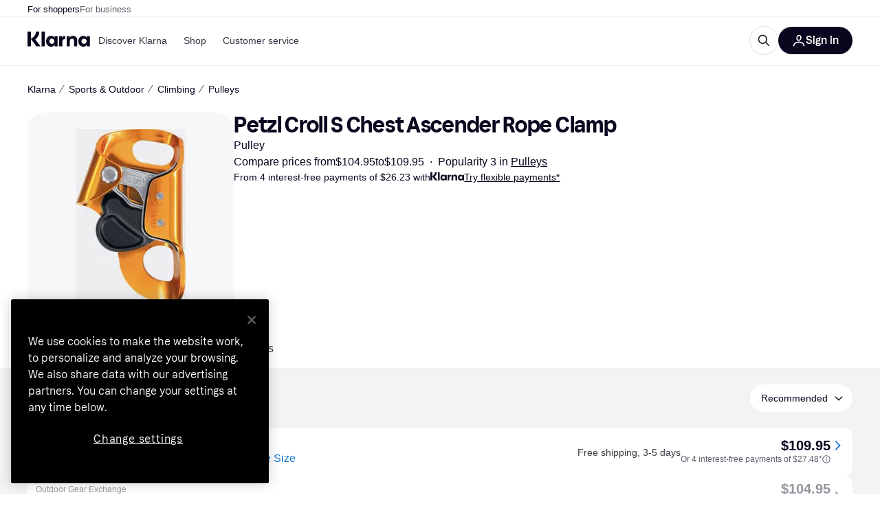

--- FILE ---
content_type: application/javascript
request_url: https://owp.klarna.com/static/features-searchCompare-modules-kww-KWWProvider-42614f47.js
body_size: 2330
content:
"use strict";(self.__LOADABLE_LOADED_CHUNKS__=self.__LOADABLE_LOADED_CHUNKS__||[]).push([["30164"],{39463(e,r,t){t.d(r,{c:()=>p}),t(62953);var n=t(97286),o=t(50909),a=t(70131),c=t(33813),l=t(93905),i=t(99930),s=t(78452);let u=(0,i.Ib)("klarna_user",async e=>{var r,t;if(!e)return null;let n=(0,o.R)(),[c,l]=await Promise.all([n.fetch(a.Zh,{url:"/v1/display-name"}),n.fetch(a.Zh,{url:"/v1/picture/urls/download",validateStatus:e=>e<400||404===e})]);return{firstName:null==c?void 0:c.data.displayName,avatar:null==l||null==(t=l.data)||null==(r=t.urls)?void 0:r.cropped.uri,email:"",personaId:""}}),p=()=>{var e,r;let[t]=(0,c.A)();return(0,n.I)((e=function(e){for(var r=1;r<arguments.length;r++){var t=null!=arguments[r]?arguments[r]:{},n=Object.keys(t);"function"==typeof Object.getOwnPropertySymbols&&(n=n.concat(Object.getOwnPropertySymbols(t).filter(function(e){return Object.getOwnPropertyDescriptor(t,e).enumerable}))),n.forEach(function(r){var n;n=t[r],r in e?Object.defineProperty(e,r,{value:n,enumerable:!0,configurable:!0,writable:!0}):e[r]=n})}return e}({},u(t[l.rj])),r=r={enabled:(0,s.L)()},Object.getOwnPropertyDescriptors?Object.defineProperties(e,Object.getOwnPropertyDescriptors(r)):(function(e,r){var t=Object.keys(e);if(Object.getOwnPropertySymbols){var n=Object.getOwnPropertySymbols(e);t.push.apply(t,n)}return t})(Object(r)).forEach(function(t){Object.defineProperty(e,t,Object.getOwnPropertyDescriptor(r,t))}),e))}},52814(e,r,t){t.d(r,{DN:()=>_,IK:()=>P,OI:()=>k,dg:()=>D,nG:()=>m,oe:()=>E}),t(62953),t(3296),t(27208),t(48408),t(14603),t(47566),t(98721),t(53921),t(27495),t(25440),t(16280),t(18111),t(7588);var n=t(27916),o=t(50909),a=t(56081),c=t(86424),l=t(97746),i=t(24287),s=t(70131),u=t(38401),p=t(7683),f=t(93555),b=t(79120),O=t(96540),y=t(13937),d=t(66355),w=t(66799);function j(e){for(var r=1;r<arguments.length;r++){var t=null!=arguments[r]?arguments[r]:{},n=Object.keys(t);"function"==typeof Object.getOwnPropertySymbols&&(n=n.concat(Object.getOwnPropertySymbols(t).filter(function(e){return Object.getOwnPropertyDescriptor(t,e).enumerable}))),n.forEach(function(r){var n;n=t[r],r in e?Object.defineProperty(e,r,{value:n,enumerable:!0,configurable:!0,writable:!0}):e[r]=n})}return e}let g=async(e,r)=>{var t,n;let o=(0,a.r)(),c={[p.X]:o.defaults.headers[p.X]||(0,d.A)()},l=(t=j({url:e,method:"GET"},r),n=n={headers:j({},c,r.headers)},Object.getOwnPropertyDescriptors?Object.defineProperties(t,Object.getOwnPropertyDescriptors(n)):(function(e,r){var t=Object.keys(e);if(Object.getOwnPropertySymbols){var n=Object.getOwnPropertySymbols(e);t.push.apply(t,n)}return t})(Object(n)).forEach(function(e){Object.defineProperty(t,e,Object.getOwnPropertyDescriptor(n,e))}),t);return await o(l)},h=async(e,r)=>{let t=new URL(e),n=Object.fromEntries(t.searchParams),a=(0,o.R)();return await a.fetch(s.YL,{url:t.pathname.replace(`/${r}/api/klarna-web-bff`,""),params:n,timeout:3e3})},m=async(e,r={method:"GET"})=>{var t;let n=E(),o=e.toString();if((null==r?void 0:r.method)==="GET")try{let e="klarna-web-bff"===(0,c.c5)("widgets").kww_data_source?await h(o,n):await g(o,{headers:S(null==r?void 0:r.headers)?r.headers:void 0});return{statusCode:e.status,body:e.data}}catch(e){throw e instanceof Error&&u.v.error("KWW fetcher error",{meta:{error_type:"kww-fetcher"},error:e}),e}return{statusCode:0,body:{message:`Request method not supported: "${null!=(t=null==r?void 0:r.method)?t:"N/A"}"`}}},v={events:{routeChangeComplete:new Map},on(e,r){this.events[e].set(r,r)},off(e,r){this.events[e].delete(r)},emit(e,r){if(this.events[e])for(let[,t]of this.events[e])t(r)}},P=()=>{let e,r=(0,y.zy)(),t=(0,f.Z)(),o=(e=(0,n.Pj)(),"true"===(0,l.Z3)("FEATURE_BRANCH")?"https://www.nonprod.klarna.net":e),a=(0,O.useMemo)(()=>(0,w.mk)((0,b.M)(r)),[r]);return(0,O.useEffect)(()=>{v.emit("routeChangeComplete",r.pathname)},[r]),(0,O.useMemo)(()=>({url:a,push(e,r){r?t(e,{replace:!0}):t(e)},origin:o,events:{off(e,r){v.off(e,r)},on(e,r){v.on(e,r)}}}),[a,o,t])},k=()=>(0,i.JK)(),E=()=>{let e=(0,i.ze)().replace("/","").toLowerCase(),r=(0,i.V2)();return"klarna-international"===r?"international":"klarna-careers"===r?"careers":"klarna-root"===r?"global":"gb"===e?"uk":e},S=e=>!!e&&!Array.isArray(e)&&!("forEach"in e),D=()=>(0,l.Z3)("SERVICE_STAGE"),_="css-website"},5968(e,r,t){t.r(r),t.d(r,{default:()=>u});var n=t(74848),o=t(64939),a=t(86667),c=t(86424),l=t(39463),i=t(52814),s=t(40267);let u=({children:e})=>{var r,t;let u=(0,i.IK)(),{data:p}=(0,l.c)(),f=(0,c.c5)("stores").store_page_enabled;return(0,n.jsx)(o.sG,{application:i.DN,appUser:p?(r=function(e){for(var r=1;r<arguments.length;r++){var t=null!=arguments[r]?arguments[r]:{},n=Object.keys(t);"function"==typeof Object.getOwnPropertySymbols&&(n=n.concat(Object.getOwnPropertySymbols(t).filter(function(e){return Object.getOwnPropertyDescriptor(t,e).enumerable}))),n.forEach(function(r){var n;n=t[r],r in e?Object.defineProperty(e,r,{value:n,enumerable:!0,configurable:!0,writable:!0}):e[r]=n})}return e}({},p),t=t={logout:async()=>{let e=(0,a.n)();await e.logout()}},Object.getOwnPropertyDescriptors?Object.defineProperties(r,Object.getOwnPropertyDescriptors(t)):(function(e,r){var t=Object.keys(e);if(Object.getOwnPropertySymbols){var n=Object.getOwnPropertySymbols(e);t.push.apply(t,n)}return t})(Object(t)).forEach(function(e){Object.defineProperty(r,e,Object.getOwnPropertyDescriptor(t,e))}),r):void 0,dataSource:(0,c.c5)("widgets").kww_data_source,env:(0,i.dg)(),features:{tracking:!0,isStoreMarket:f},fetcher:i.nG,Link:s.A,locale:(0,i.OI)(),market:(0,i.oe)(),router:u,children:e})}},40267(e,r,t){t.d(r,{A:()=>f}),t(62953),t(3296),t(27208),t(48408),t(14603),t(47566),t(98721),t(27495),t(25440);var n=t(74848),o=t(77098),a=t(59313),c=t(97746),l=t(79120),i=t(96540);function s(e){for(var r=1;r<arguments.length;r++){var t=null!=arguments[r]?arguments[r]:{},n=Object.keys(t);"function"==typeof Object.getOwnPropertySymbols&&(n=n.concat(Object.getOwnPropertySymbols(t).filter(function(e){return Object.getOwnPropertyDescriptor(t,e).enumerable}))),n.forEach(function(r){var n;n=t[r],r in e?Object.defineProperty(e,r,{value:n,enumerable:!0,configurable:!0,writable:!0}):e[r]=n})}return e}function u(e,r){return r=null!=r?r:{},Object.getOwnPropertyDescriptors?Object.defineProperties(e,Object.getOwnPropertyDescriptors(r)):(function(e,r){var t=Object.keys(e);if(Object.getOwnPropertySymbols){var n=Object.getOwnPropertySymbols(e);t.push.apply(t,n)}return t})(Object(r)).forEach(function(t){Object.defineProperty(e,t,Object.getOwnPropertyDescriptor(r,t))}),e}let p={production:"www.klarna.com",staging:"www.nonprod.klarna.com",development:"www.nonprod.klarna.com"},f=e=>{var{href:r="",children:t,className:f}=e,b=function(e,r){if(null==e)return{};var t,n,o=function(e,r){if(null==e)return{};var t,n,o={},a=Object.keys(e);for(n=0;n<a.length;n++)t=a[n],r.indexOf(t)>=0||(o[t]=e[t]);return o}(e,r);if(Object.getOwnPropertySymbols){var a=Object.getOwnPropertySymbols(e);for(n=0;n<a.length;n++)t=a[n],!(r.indexOf(t)>=0)&&Object.prototype.propertyIsEnumerable.call(e,t)&&(o[t]=e[t])}return o}(e,["href","children","className"]);let O=(0,i.useMemo)(()=>{if(r&&!(0,l.kK)(r)){let e=new URL(r);if(p[(0,c.Z3)("SERVICE_STAGE")]===e.hostname)return e.href.replace(e.origin,"")}return r},[r]);return(0,l.$3)(O)?(0,n.jsx)(o.A,u(s({className:f,href:O},b),{children:t})):(0,n.jsx)(a.A,u(s({className:f,href:O},b),{children:t}))}}}]);

--- FILE ---
content_type: application/javascript
request_url: https://owp.klarna.com/static/76736-f7f195eb.js
body_size: 5461
content:
"use strict";(self.__LOADABLE_LOADED_CHUNKS__=self.__LOADABLE_LOADED_CHUNKS__||[]).push([["76736"],{30768(e,t,r){r.r(t),r.d(t,{default:()=>d});var n=r(74848),o=r(17437),i=r(92439),l=r(24606),s=r(31533);let a=e=>e,c,d=({translationKey:e})=>{let t=(0,s.WD)(),r=(0,l.DPo)();return e?(0,n.jsx)(i.default,{sx:(0,o.AH)(c||(c=a`
        max-width: 100%;

        p,
        p > *,
        a {
          font-size: ${0};
          line-height: ${0};
          color: ${0};
        }
        a:hover {
          color: ${0};
        }
      `),r.textSize.s,r.textLineHeight.s,r.color.textTertiary,r.color.textTertiary),children:t(e)}):null}},53982(e,t,r){r.d(t,{A:()=>w}),r(44114);var n=r(74848),o=r(46942),i=r.n(o),l=r(27916),s=r(86424),a=r(24287),c=r(96540),d=r(13937),u=r(24606),p=r(31533);let g=()=>{let e=(0,p.WD)();return(0,n.jsx)(u.azJ,{align:"center",as:u.EYj,backgroundColor:"overlay-primary",color:"text-inverse",left:0,paddingX:"xs",position:"absolute",size:"s",sx:{borderRadius:"0 0 3px 0",pointerEvents:"none"},top:0,zIndex:"default",children:e("PR.Ads.ADS_OVERLAY_TEXT")})};var h=r(85692);let b={threshold:[.74,.76]},f=({id:e,onChange:t})=>{var r,o;let{ref:i}=(0,h.Wx)((r=function(e){for(var t=1;t<arguments.length;t++){var r=null!=arguments[t]?arguments[t]:{},n=Object.keys(r);"function"==typeof Object.getOwnPropertySymbols&&(n=n.concat(Object.getOwnPropertySymbols(r).filter(function(e){return Object.getOwnPropertyDescriptor(r,e).enumerable}))),n.forEach(function(t){var n;n=r[t],t in e?Object.defineProperty(e,t,{value:n,enumerable:!0,configurable:!0,writable:!0}):e[t]=n})}return e}({},b),o=o={onChange:t},Object.getOwnPropertyDescriptors?Object.defineProperties(r,Object.getOwnPropertyDescriptors(o)):(function(e,t){var r=Object.keys(e);if(Object.getOwnPropertySymbols){var n=Object.getOwnPropertySymbols(e);r.push.apply(r,n)}return r})(Object(o)).forEach(function(e){Object.defineProperty(r,e,Object.getOwnPropertyDescriptor(o,e))}),r));return(0,n.jsx)("div",{ref:i,children:(0,n.jsx)("div",{id:e})})},O={SE:"PR-SE",UK:"PR-UK",DK:"PR-DK",US:"KLARNA-US"};r(18111),r(22489),r(61701),r(62953);let y=[[300,250],[300,600]],P=[[320,50],[320,80],[320,100],[320,160],[320,320],[300,50],[300,100],[300,150],[300,250],[300,75],[336,280]],j=[[728,90],[980,120],[930,90]];function v(e,t,r){return t in e?Object.defineProperty(e,t,{value:r,enumerable:!0,configurable:!0,writable:!0}):e[t]=r,e}let m=(e,t)=>{t?window.googletag.pubads().setTargeting(e,t):window.googletag.pubads().getTargeting(e).length&&window.googletag.pubads().clearTargeting(e)};class x extends c.PureComponent{generateAd({countryCode:e,isMobile:t,pageType:r,slotItem:n}){var o;window.googletag=window.googletag||{cmd:[]},null==(o=window.googletag.cmd)||o.push(()=>{var o,i,l;window.googletag.pubads().setTargeting("type",r),m("categoryid",null==(o=this.props.categoryId)?void 0:o.toString()),m("brandname",this.props.brandName),m("keyword",this.props.keyword),m("productid",this.props.productId),m("product",this.props.productName);let s=(({isMobile:e,inlist:t,containerWidth:r=728})=>t?e?P:j.filter(e=>e[0]<=r):y)({isMobile:t,inlist:null==n?void 0:n.inlist,containerWidth:null==(l=this.ref)||null==(i=l.current)?void 0:i.offsetWidth});if(0===s.length)return;let a=window.googletag.defineSlot(`/70081414/${function(e,t){if(!e)return"";let r=O[e];return r?`${r}${t?"-M":""}`:""}(e,t)}${null==n?void 0:n.slot}`,s,this.getElementId());a?(this.setState({slot:a}),(null==n?void 0:n.inlist)?a.setTargeting("location",(null==n?void 0:n.location)+"-"+this.props.position):(a.setTargeting("location",null==n?void 0:n.location),a.setCollapseEmptyDiv(!0,!0)),a.addService(window.googletag.pubads()),window.googletag.display(this.getElementId())):this.setState({emptySlot:!0})})}componentDidMount(){this.updateAds(!0)}updateAds(e){let{countryCode:t,slotItem:r,isMobile:n}=this.props;this.settings.use_ads&&(e||this.destroySlots(),this.generateAd({countryCode:t,isMobile:n,pageType:null==r?void 0:r.pageType,slotItem:r}))}componentDidUpdate(e,t){(e.categoryId!==this.props.categoryId||e.keyword!==this.props.keyword)&&this.updateAds(),this.props.autoRefresh&&t.inView!==this.state.inView&&this.adRefreshInterval(this.state.inView,this.refreshAd)}getElementId(){var e,t,r;return`${null==(e=this.props.slotItem)?void 0:e.displayId}-${null!=(t=this.props.position)?t:"0"}-${null!=(r=this.props.elementIdSuffix)?r:"0"}`}destroySlots(){window.googletag&&window.googletag.destroySlots&&this.state.slot&&window.googletag.destroySlots([this.state.slot])}componentWillUnmount(){this.adRefreshInterval(!1),this.destroySlots()}render(){var e,t,r,o,l,s;let{sticky:a,className:c,isMobile:d}=this.props,u=!!((null===this||void 0===this||null==(t=this.props)||null==(e=t.slotItem)?void 0:e.inlist)&&d),p=i()(c,"mR6m6EWHN_",{WqY6IxM70o:a,Icf6M0L2mV:null===this||void 0===this||null==(o=this.props)||null==(r=o.slotItem)?void 0:r.inlist,ppui02n2hL:u});return this.settings.use_ads?(null==(s=this.props)||null==(l=s.slotItem)?void 0:l.inlist)?(0,n.jsxs)("div",{ref:this.ref,className:p,children:[(0,n.jsx)(g,{}),!this.state.emptySlot&&(this.props.autoRefresh?(0,n.jsx)(f,{id:this.getElementId(),onChange:this.handleIsInView}):(0,n.jsx)("div",{id:this.getElementId()}))]}):(0,n.jsxs)("div",{className:p,children:[(0,n.jsx)(g,{}),!this.state.emptySlot&&(this.props.autoRefresh?(0,n.jsx)(f,{id:this.getElementId(),onChange:this.handleIsInView}):(0,n.jsx)("div",{id:this.getElementId()}))]}):null}constructor(e){super(e),v(this,"adRefreshInterval",void 0),v(this,"ref",void 0),v(this,"settings",void 0),v(this,"refreshAd",()=>{if(window.googletag&&window.googletag.pubadsReady&&this.state.slot){var e;null==(e=window.googletag.cmd)||e.push(()=>{window.googletag.pubads().refresh&&window.googletag.pubads().refresh(this.state.slot?[this.state.slot]:void 0,{changeCorrelator:!1})})}}),v(this,"handleIsInView",e=>{this.setState({inView:e})}),this.ref=(0,c.createRef)(),this.state={emptySlot:!1,slot:null,inView:!1},this.settings=(0,s.c5)("ads_settings"),this.adRefreshInterval=(()=>{let e=null,t=30;return(r,n)=>{r?e=setInterval(()=>{0===t?(t=30,null==n||n()):t-=1},1e3):e&&clearInterval(e)}})()}}v(x,"defaultProps",{autoRefresh:!0});let w=e=>{let t=(0,d.zy)(),r=(0,a.gI)(),o=(0,l.Ny)();return(0,n.jsx)(x,function(e){for(var t=1;t<arguments.length;t++){var r=null!=arguments[t]?arguments[t]:{},n=Object.keys(r);"function"==typeof Object.getOwnPropertySymbols&&(n=n.concat(Object.getOwnPropertySymbols(r).filter(function(e){return Object.getOwnPropertyDescriptor(r,e).enumerable}))),n.forEach(function(t){v(e,t,r[t])})}return e}({countryCode:r,isMobile:o,pathname:t.pathname},e))}},28134(e,t,r){r.d(t,{G:()=>o,R:()=>i});var n=r(96540);let o=(0,n.createContext)({offerGroupCount:0}),i=()=>(0,n.useContext)(o)},93967(e,t,r){r.d(t,{A:()=>i});var n=r(74848),o=r(24606);let i=({pricePerUnit:e,size:t="s",color:r="text-secondary"})=>{let i=(0,o.oQn)({currencyDisplay:"narrowSymbol"});if(!e||!e.price||!e.unit)return null;let l=i(e.price.amount);return(0,n.jsx)(o.EYj,{inline:!0,align:"right",color:r,size:t,textWrap:"no-wrap",weight:"normal",children:`${l}/${null==e?void 0:e.unit}`})}},29757(e,t,r){r.d(t,{or:()=>p,pM:()=>P,uf:()=>d,jC:()=>c,jh:()=>f,Bk:()=>m});var n=r(74848),o=r(24606),i=r(31533),l=r(98865),s=r(24287);let a=({blockType:e,onClick:t,contentText:r,linkText:i})=>{let l=(0,s.rH)();return(0,n.jsx)(o.azJ,{as:"button",backgroundColor:"background-primary",borderRadius:"m",elevation:l?void 0:"s",padding:"m",paddingLeft:"sm",onClick:t,children:(0,n.jsxs)(o.BJc,{alignX:"space-between",alignY:"center",direction:"horizontal",gap:"m",width:"100%",wrap:!1,children:[(0,n.jsx)(o.EYj,{align:"left",size:"s",children:r}),(0,n.jsx)(o.EYj,{size:"s",textWrap:"no-wrap",weight:"normal",children:(0,n.jsx)(o.N_E,{as:"span",kind:"primary",children:i})})]})})},c=({block:e})=>{let{setFilters:t}=(0,l.O)(),r=(0,i.WD)(),s=r(1===e.count?"PR.ProductTable.UnverifiedGroup.MERCHANT_SINGULAR":"PR.ProductTable.UnverifiedGroup.MERCHANT_PLURAL"),c=(0,o.QsY)({base:r("PR.Global.SHOW_ALL"),l:r("PR.ProductTable.UnverifiedGroup.SHOW_ALL")}),d=(0,n.jsx)(i.F4,{placeholders:{offers:(0,n.jsx)(o.EYj,{inline:!0,size:"inherit",weight:"bold",children:e.count},"unverified-offers"),merchant:s},children:"PR.ProductTable.UnverifiedGroup.TEXT"});return(0,n.jsx)(a,{blockType:e.type,contentText:d,linkText:c,onClick:()=>t({showUnavailableMerchants:!0,page:{offerList:!0,excludedOfferList:!0}})})},d=({block:e})=>{let t=(0,i.WD)();return(0,n.jsx)(o.azJ,{paddingY:"l",children:(0,n.jsx)(o.ppr,{text:t("PR.ProductTable.NO_OFFERS"),type:"NO_PRICES"})})};var u=r(30768);let p=({block:e})=>(0,n.jsx)(o.azJ,{paddingY:"m",children:(0,n.jsx)(u.default,{translationKey:e.translationKey})});var g=r(53982),h=r(18238),b=r(11798);let f=({block:e})=>{let{productId:t,categoryId:r,breadcrumbs:o,productName:i,brandName:l}=(0,h.G)();return(0,n.jsx)(g.A,{brandName:l,categoryId:r,position:e.aggregatedPosition,productId:t,productName:i,slotItem:(0,b.e4)({inlist:!0,page:b.RX,pageId:`c(${r})`,position:b.Gf,paths:o})})};function O(e){for(var t=1;t<arguments.length;t++){var r=null!=arguments[t]?arguments[t]:{},n=Object.keys(r);"function"==typeof Object.getOwnPropertySymbols&&(n=n.concat(Object.getOwnPropertySymbols(r).filter(function(e){return Object.getOwnPropertyDescriptor(r,e).enumerable}))),n.forEach(function(t){var n;n=r[t],t in e?Object.defineProperty(e,t,{value:n,enumerable:!0,configurable:!0,writable:!0}):e[t]=n})}return e}function y(e,t){return t=null!=t?t:{},Object.getOwnPropertyDescriptors?Object.defineProperties(e,Object.getOwnPropertyDescriptors(t)):(function(e,t){var r=Object.keys(e);if(Object.getOwnPropertySymbols){var n=Object.getOwnPropertySymbols(e);r.push.apply(r,n)}return r})(Object(t)).forEach(function(r){Object.defineProperty(e,r,Object.getOwnPropertyDescriptor(t,r))}),e}let P=({block:e,renderingContext:t})=>{let r=(0,i.WD)(),{setFilters:s,optimisticFilters:a}=(0,l.O)();return(0,n.jsx)(o.azJ,{paddingTop:"m",children:(0,n.jsx)(o.eqV,{backgroundColor:"grayscale20",hoverBackgroundColor:"grayscale30",onClick:()=>{"offer-list"===t?s({page:y(O({},a.page),{offerList:!0})}):"excluded-offer-list"===t&&s({page:y(O({},a.page),{excludedOfferList:!0})})},children:r("PR.ProductPage.PriceListing.SHOW_ALL_OFFERS",{offers:e.count})})})};var j=r(50443),v=r(14875);let m=({block:e})=>{let{data:t}=(0,j.v)(),{setFilters:r}=(0,l.O)(),{lowestPrice:s,totalCount:c}=(0,v.G)((null==t?void 0:t.filters)||[]),d=(0,i.WD)(),u=!(0,o.GuJ)().m,p=(0,n.jsx)(i.F4,{placeholders:{price:(0,n.jsx)(o.gmi,{price:s||0,size:"inherit",weight:"bold"},"price")},children:"PR.ProductPage.PriceListing.UsedProductsBlock.INFO_TEXT"}),g=u?d("PR.ProductPage.PriceListing.UsedProductsBlock.SHOW"):d(1===c?"PR.ProductPage.PriceListing.UsedProductsBlock.BUTTON_TEXT_SINGULAR":"PR.ProductPage.PriceListing.UsedProductsBlock.BUTTON_TEXT",{count:c});return(0,n.jsx)(a,{blockType:e.type,contentText:p,linkText:g,onClick:()=>r({itemCondition:"ALL"})})}},23228(e,t,r){r.d(t,{A:()=>u});var n=r(74848),o=r(24606),i=r(59313),l=r(96540),s=r(48217),a=r(31533);let c=({modalUrl:e,onModalOpen:t})=>{let r=(0,a.WD)(),i=(0,l.useCallback)(e=>{s.A.trackEvent("Click on installment price",{}),t(e)},[t]);return(0,n.jsxs)(o.EYj,{size:"m",children:[r("PR.ProductPage.PriceListing.Installment.INTEGRATED_INFO")," ",(0,n.jsx)(o.N_E,{color:"text-on-background",decoration:"underline",href:e,rel:"noopener noreferrer",onClick:i,children:r("PR.ProductPage.PriceListing.Installment.INTEGRATED_LINK_TEXT")})]})},d=({storeUrl:e,storeName:t})=>{let r=(0,a.WD)(),c=(0,l.useCallback)(()=>{s.A.trackEvent("Click on installment price",{})},[]);return(0,n.jsxs)(o.EYj,{size:"m",children:[r("PR.ProductPage.PriceListing.Installment.NONINTEGRATED_INFO",{store:t})," ",(0,n.jsx)(o.N_E,{as:i.A,color:"text-on-background",decoration:"underline",href:e,rel:"noopener noreferrer",target:"_blank",onClick:c,children:r("PR.ProductPage.PriceListing.Installment.NONINTEGRATED_LINK_TEXT")})]})},u=({data:e,error:t,storeName:r,onModalOpen:i})=>(null==e?void 0:e.modalUrl)?(0,n.jsx)(c,{modalUrl:e.modalUrl,onModalOpen:i}):(null==e?void 0:e.storeUrl)?(0,n.jsx)(d,{storeName:r,storeUrl:e.storeUrl}):t?(0,n.jsx)(a.Ay,{children:"PR.Notification.GENERAL_ERROR"}):(0,n.jsx)(o.azJ,{height:"2em",minWidth:150,children:(0,n.jsx)(o.aHM,{center:!0})})},27917(e,t,r){r.d(t,{z:()=>c}),r(62953);var n=r(97286),o=r(33305),i=r(18238),l=r(24287);let s=(0,r(99930).Ib)("urls-for-offer",async(e,t,r)=>(await o.D.getProductDetailOffersUrls(e,t,r)).data);var a=r(96540);let c=({offerId:e})=>{let[t,r]=(0,a.useState)(!1),[o,c]=(0,a.useState)(!1),{data:d,isError:u}=((e,{enabled:t=!0}={})=>{var r,o;let{productId:a}=(0,i.G)(),c=(0,l.gI)();return(0,n.I)((r=function(e){for(var t=1;t<arguments.length;t++){var r=null!=arguments[t]?arguments[t]:{},n=Object.keys(r);"function"==typeof Object.getOwnPropertySymbols&&(n=n.concat(Object.getOwnPropertySymbols(r).filter(function(e){return Object.getOwnPropertyDescriptor(r,e).enumerable}))),n.forEach(function(t){var n;n=r[t],t in e?Object.defineProperty(e,t,{value:n,enumerable:!0,configurable:!0,writable:!0}):e[t]=n})}return e}({},s(c,a,e)),o=o={enabled:t,retry:2},Object.getOwnPropertyDescriptors?Object.defineProperties(r,Object.getOwnPropertyDescriptors(o)):(function(e,t){var r=Object.keys(e);if(Object.getOwnPropertySymbols){var n=Object.getOwnPropertySymbols(e);r.push.apply(r,n)}return r})(Object(o)).forEach(function(e){Object.defineProperty(r,e,Object.getOwnPropertyDescriptor(o,e))}),r))})(e,{enabled:!!e&&t}),p=(0,a.useCallback)(e=>{e.preventDefault(),r(!0)},[]);return{requestEnabled:t,osmOpen:o,data:d,isError:u,handleLoad:p,handleModalOpen:(0,a.useCallback)(e=>{e.preventDefault(),c(!0)},[]),handleModalClose:(0,a.useCallback)(()=>c(!1),[])}}},22632(e,t,r){r.d(t,{A:()=>c});var n=r(74848),o=r(24606),i=r(6746),l=r(31533),s=r(27917),a=r(23228);let c=({storeName:e,offerId:t,color:r="grayscale60"})=>{let{data:c,isError:d,handleLoad:u,handleModalOpen:p,handleModalClose:g,osmOpen:h}=(0,s.z)({offerId:t}),b=(0,l.WD)();return(0,n.jsxs)("span",{onClick:e=>e.stopPropagation(),children:[(0,n.jsxs)(o.mh,{position:"top",trigger:"hover",children:[(0,n.jsx)(o.jiu,{children:(0,n.jsx)(o.K0,{"aria-label":b("PR.A11Y.ProductDetailsPage.Offers.Installment.DISPLAY_INFO"),backgroundColor:"none",color:r,hoverBackgroundColor:"none",icon:o.mo0,size:"s",sx:{width:22,height:22,margin:-5,position:"relative",top:3},onClick:u,onMouseEnter:u})}),(0,n.jsx)(o.L67,{text:(0,n.jsx)(a.A,{data:c,error:d,storeName:e,onModalOpen:p})})]}),(null==c?void 0:c.modalUrl)&&(0,n.jsx)(i.A,{open:h,url:c.modalUrl,onClose:g})]})}},23041(e,t,r){r.d(t,{r:()=>l}),r(62953),r(33110);var n=r(74848),o=r(24606),i=r(96540);let l=({block:e,renderBlock:t})=>(0,n.jsxs)(o.BJc,{borderColor:"negative",borderRadius:"m",gap:"xs",width:"100%",wrap:!1,children:[(0,n.jsxs)(o.BJc,{alignY:"center",backgroundColor:"grayscale20",borderRadius:"m",direction:"horizontal",padding:"s",children:[(0,n.jsxs)(o.EYj,{size:"s",weight:"heavy",children:["Block: ",e.type]}),(0,n.jsx)(s,{block:e})]}),(0,n.jsx)(o.azJ,{width:"100%",children:t(e)})]});function s(e){let[t,r]=(0,i.useState)(!1);return t&&console.debug(e.block),(0,n.jsxs)(o.azJ,{children:[(0,n.jsx)(o.K0,{"aria-label":"View block object",icon:o.mo0,size:"s",tooltip:"View block object",onClick:()=>r(!0)}),(0,n.jsxs)(o.Xnq,{maxWidth:"700",open:t,onClose:()=>r(!1),children:[(0,n.jsx)(o.Xnq.Header,{title:`Block: ${e.block.type}`}),(0,n.jsx)(o.Xnq.Body,{children:(0,n.jsxs)(o.BJc,{children:[(0,n.jsx)(o.EYj,{weight:"heavy",children:"JSON view of block object:"}),(0,n.jsx)(o.azJ,{backgroundColor:"background-primary",borderRadius:"m",padding:"m",sx:{overflow:"auto"},children:(0,n.jsx)("pre",{children:JSON.stringify(e.block,null,2)})})]})})]})]})}},9907(e,t,r){r.d(t,{A:()=>s});var n=r(74848),o=r(24606),i=r(31533),l=r(38683);let s=e=>{var t,r,{deliveryTime:s,stockStatus:a,shippingCost:c}=e,d=function(e,t){if(null==e)return{};var r,n,o=function(e,t){if(null==e)return{};var r,n,o={},i=Object.keys(e);for(n=0;n<i.length;n++)r=i[n],t.indexOf(r)>=0||(o[r]=e[r]);return o}(e,t);if(Object.getOwnPropertySymbols){var i=Object.getOwnPropertySymbols(e);for(n=0;n<i.length;n++)r=i[n],!(t.indexOf(r)>=0)&&Object.prototype.propertyIsEnumerable.call(e,r)&&(o[r]=e[r])}return o}(e,["deliveryTime","stockStatus","shippingCost"]);let u=(0,i.WD)(),p=(0,o.QsY)({base:"xs",s:"s"}),g=(0,l.Q)(s),h=(0,o.oQn)(),b=Number(null==c?void 0:c.amount)>0,f=(null==c?void 0:c.amount)==="0.00";return(0,n.jsx)(o.EYj,(t=function(e){for(var t=1;t<arguments.length;t++){var r=null!=arguments[t]?arguments[t]:{},n=Object.keys(r);"function"==typeof Object.getOwnPropertySymbols&&(n=n.concat(Object.getOwnPropertySymbols(r).filter(function(e){return Object.getOwnPropertyDescriptor(r,e).enumerable}))),n.forEach(function(t){var n;n=r[t],t in e?Object.defineProperty(e,t,{value:n,enumerable:!0,configurable:!0,writable:!0}):e[t]=n})}return e}({inline:!0,color:"IN_STOCK"===a||"COLLECT_IN_STORE"===a?"text-secondary":"OUT_OF_STOCK"===a?"negative":"PREORDER"===a||"BACKORDER"===a?"warning":"text-secondary",size:p,textWrap:"truncate"},d),r=r={children:"IN_STOCK"===a?(0,n.jsxs)(n.Fragment,{children:[f&&(0,n.jsx)("span",{children:u("PR.ProductPage.PriceListing.Offer.FREE_SHIPPING")}),b&&(0,n.jsx)("span",{children:u("PR.ProductPage.PriceListing.Offer.SHIPPING_COST_TEXT",{cost:h(null==c?void 0:c.amount)})}),(f||b)&&g&&(0,n.jsx)("span",{children:", "}),g]}):(0,n.jsxs)(n.Fragment,{children:["COLLECT_IN_STORE"===a&&(0,n.jsx)("span",{children:u("PR.Global.StockStatus.COLLECT_IN_STORE")}),"OUT_OF_STOCK"===a&&(0,n.jsx)("span",{children:u("PR.Global.StockStatus.OUT_OF_STOCK")}),"PREORDER"===a&&(0,n.jsx)("span",{children:u("PR.Global.StockStatus.PREORDER")}),"BACKORDER"===a&&(0,n.jsx)("span",{children:u("PR.Global.StockStatus.BACKORDER")})]})},Object.getOwnPropertyDescriptors?Object.defineProperties(t,Object.getOwnPropertyDescriptors(r)):(function(e,t){var r=Object.keys(e);if(Object.getOwnPropertySymbols){var n=Object.getOwnPropertySymbols(e);r.push.apply(r,n)}return r})(Object(r)).forEach(function(e){Object.defineProperty(t,e,Object.getOwnPropertyDescriptor(r,e))}),t))}},38683(e,t,r){r.d(t,{G:()=>o,Q:()=>i});var n=r(31533);let o=e=>{var t,r;let n=Number(null==e||null==(t=e.shippingCost)?void 0:t.amount)>0,o=(null==e||null==(r=e.shippingCost)?void 0:r.amount)==="0.00",i=!!(null==e?void 0:e.deliveryTime);return(null==e?void 0:e.stockStatus)==="OUT_OF_STOCK"||(null==e?void 0:e.stockStatus)==="PREORDER"||(null==e?void 0:e.stockStatus)==="BACKORDER"||(null==e?void 0:e.stockStatus)==="COLLECT_IN_STORE"||(null==e?void 0:e.stockStatus)==="IN_STOCK"&&(o||n||i)},i=e=>{let t=(0,n.WD)(),r=null==e?void 0:e.minDays,o=null==e?void 0:e.maxDays;return e?r!==o?`${t("PR.ProductPage.PriceListing.DAY_RANGE",{minDays:r,maxDays:o})}`:0===r?t("PR.ProductPage.PriceListing.Delivery.TODAY"):1===r?t("PR.ProductPage.PriceListing.Delivery.TOMORROW"):`${t("PR.ProductPage.PriceListing.DAY_PLURAL",{days:r})}`:null}}}]);
//# sourceMappingURL=76736-f7f195eb.js.map

--- FILE ---
content_type: application/javascript
request_url: https://owp.klarna.com/static/main-9fe2536f.js
body_size: 132945
content:
/*! For license information please see main-9fe2536f.js.LICENSE.txt */
(self.__LOADABLE_LOADED_CHUNKS__=self.__LOADABLE_LOADED_CHUNKS__||[]).push([["71889"],{56345(e,t,r){"use strict";r.d(t,{A:()=>z});var n=function(){function e(e){var t=this;this._insertTag=function(e){var r;r=0===t.tags.length?t.insertionPoint?t.insertionPoint.nextSibling:t.prepend?t.container.firstChild:t.before:t.tags[t.tags.length-1].nextSibling,t.container.insertBefore(e,r),t.tags.push(e)},this.isSpeedy=void 0===e.speedy||e.speedy,this.tags=[],this.ctr=0,this.nonce=e.nonce,this.key=e.key,this.container=e.container,this.prepend=e.prepend,this.insertionPoint=e.insertionPoint,this.before=null}var t=e.prototype;return t.hydrate=function(e){e.forEach(this._insertTag)},t.insert=function(e){this.ctr%(this.isSpeedy?65e3:1)==0&&this._insertTag(((t=document.createElement("style")).setAttribute("data-emotion",this.key),void 0!==this.nonce&&t.setAttribute("nonce",this.nonce),t.appendChild(document.createTextNode("")),t.setAttribute("data-s",""),t));var t,r=this.tags[this.tags.length-1];if(this.isSpeedy){var n=function(e){if(e.sheet)return e.sheet;for(var t=0;t<document.styleSheets.length;t++)if(document.styleSheets[t].ownerNode===e)return document.styleSheets[t]}(r);try{n.insertRule(e,n.cssRules.length)}catch(e){}}else r.appendChild(document.createTextNode(e));this.ctr++},t.flush=function(){this.tags.forEach(function(e){var t;return null==(t=e.parentNode)?void 0:t.removeChild(e)}),this.tags=[],this.ctr=0},e}(),o=Math.abs,i=String.fromCharCode,a=Object.assign;function s(e,t,r){return e.replace(t,r)}function u(e,t){return e.indexOf(t)}function c(e,t){return 0|e.charCodeAt(t)}function l(e,t,r){return e.slice(t,r)}function f(e){return e.length}function d(e,t){return t.push(e),e}var p=1,h=1,y=0,m=0,v=0,g="";function b(e,t,r,n,o,i,a){return{value:e,root:t,parent:r,type:n,props:o,children:i,line:p,column:h,length:a,return:""}}function w(e,t){return a(b("",null,null,"",null,null,0),e,{length:-e.length},t)}function O(){return v=m<y?c(g,m++):0,h++,10===v&&(h=1,p++),v}function S(){return c(g,m)}function _(e){switch(e){case 0:case 9:case 10:case 13:case 32:return 5;case 33:case 43:case 44:case 47:case 62:case 64:case 126:case 59:case 123:case 125:return 4;case 58:return 3;case 34:case 39:case 40:case 91:return 2;case 41:case 93:return 1}return 0}function E(e){return p=h=1,y=f(g=e),m=0,[]}function j(e){var t,r;return(t=m-1,r=function e(t){for(;O();)switch(v){case t:return m;case 34:case 39:34!==t&&39!==t&&e(v);break;case 40:41===t&&e(t);break;case 92:O()}return m}(91===e?e+2:40===e?e+1:e),l(g,t,r)).trim()}var C="-ms-",P="-moz-",A="-webkit-",x="comm",k="rule",R="decl",T="@keyframes";function I(e,t){for(var r="",n=e.length,o=0;o<n;o++)r+=t(e[o],o,e,t)||"";return r}function L(e,t,r,n){switch(e.type){case"@layer":if(e.children.length)break;case"@import":case R:return e.return=e.return||e.value;case x:return"";case T:return e.return=e.value+"{"+I(e.children,n)+"}";case k:e.value=e.props.join(",")}return f(r=I(e.children,n))?e.return=e.value+"{"+r+"}":""}function D(e,t,r,n,i,a,u,c,f,d,p){for(var h=i-1,y=0===i?a:[""],m=y.length,v=0,g=0,w=0;v<n;++v)for(var O=0,S=l(e,h+1,h=o(g=u[v])),_=e;O<m;++O)(_=(g>0?y[O]+" "+S:s(S,/&\f/g,y[O])).trim())&&(f[w++]=_);return b(e,t,r,0===i?k:c,f,d,p)}function N(e,t,r,n){return b(e,t,r,R,l(e,0,n),l(e,n+1,-1),n)}var M=function(e,t,r){for(var n=0,o=0;n=o,o=S(),38===n&&12===o&&(t[r]=1),!_(o);)O();return l(g,e,m)},F=function(e,t){var r=-1,n=44;do switch(_(n)){case 0:38===n&&12===S()&&(t[r]=1),e[r]+=M(m-1,t,r);break;case 2:e[r]+=j(n);break;case 4:if(44===n){e[++r]=58===S()?"&\f":"",t[r]=e[r].length;break}default:e[r]+=i(n)}while(n=O());return e},U=function(e,t){var r;return r=F(E(e),t),g="",r},$=new WeakMap,q=function(e){if("rule"===e.type&&e.parent&&!(e.length<1)){for(var t=e.value,r=e.parent,n=e.column===r.column&&e.line===r.line;"rule"!==r.type;)if(!(r=r.parent))return;if((1!==e.props.length||58===t.charCodeAt(0)||$.get(r))&&!n){$.set(e,!0);for(var o=[],i=U(t,o),a=r.props,s=0,u=0;s<i.length;s++)for(var c=0;c<a.length;c++,u++)e.props[u]=o[s]?i[s].replace(/&\f/g,a[c]):a[c]+" "+i[s]}}},H=function(e){if("decl"===e.type){var t=e.value;108===t.charCodeAt(0)&&98===t.charCodeAt(2)&&(e.return="",e.value="")}},B=[function(e,t,r,n){if(e.length>-1&&!e.return)switch(e.type){case R:e.return=function e(t,r){switch(45^c(t,0)?(((r<<2^c(t,0))<<2^c(t,1))<<2^c(t,2))<<2^c(t,3):0){case 5103:return A+"print-"+t+t;case 5737:case 4201:case 3177:case 3433:case 1641:case 4457:case 2921:case 5572:case 6356:case 5844:case 3191:case 6645:case 3005:case 6391:case 5879:case 5623:case 6135:case 4599:case 4855:case 4215:case 6389:case 5109:case 5365:case 5621:case 3829:return A+t+t;case 5349:case 4246:case 4810:case 6968:case 2756:return A+t+P+t+C+t+t;case 6828:case 4268:return A+t+C+t+t;case 6165:return A+t+C+"flex-"+t+t;case 5187:return A+t+s(t,/(\w+).+(:[^]+)/,A+"box-$1$2"+C+"flex-$1$2")+t;case 5443:return A+t+C+"flex-item-"+s(t,/flex-|-self/,"")+t;case 4675:return A+t+C+"flex-line-pack"+s(t,/align-content|flex-|-self/,"")+t;case 5548:return A+t+C+s(t,"shrink","negative")+t;case 5292:return A+t+C+s(t,"basis","preferred-size")+t;case 6060:return A+"box-"+s(t,"-grow","")+A+t+C+s(t,"grow","positive")+t;case 4554:return A+s(t,/([^-])(transform)/g,"$1"+A+"$2")+t;case 6187:return s(s(s(t,/(zoom-|grab)/,A+"$1"),/(image-set)/,A+"$1"),t,"")+t;case 5495:case 3959:return s(t,/(image-set\([^]*)/,A+"$1$`$1");case 4968:return s(s(t,/(.+:)(flex-)?(.*)/,A+"box-pack:$3"+C+"flex-pack:$3"),/s.+-b[^;]+/,"justify")+A+t+t;case 4095:case 3583:case 4068:case 2532:return s(t,/(.+)-inline(.+)/,A+"$1$2")+t;case 8116:case 7059:case 5753:case 5535:case 5445:case 5701:case 4933:case 4677:case 5533:case 5789:case 5021:case 4765:if(f(t)-1-r>6)switch(c(t,r+1)){case 109:if(45!==c(t,r+4))break;case 102:return s(t,/(.+:)(.+)-([^]+)/,"$1"+A+"$2-$3$1"+P+(108==c(t,r+3)?"$3":"$2-$3"))+t;case 115:return~u(t,"stretch")?e(s(t,"stretch","fill-available"),r)+t:t}break;case 4949:if(115!==c(t,r+1))break;case 6444:switch(c(t,f(t)-3-(~u(t,"!important")&&10))){case 107:return s(t,":",":"+A)+t;case 101:return s(t,/(.+:)([^;!]+)(;|!.+)?/,"$1"+A+(45===c(t,14)?"inline-":"")+"box$3$1"+A+"$2$3$1"+C+"$2box$3")+t}break;case 5936:switch(c(t,r+11)){case 114:return A+t+C+s(t,/[svh]\w+-[tblr]{2}/,"tb")+t;case 108:return A+t+C+s(t,/[svh]\w+-[tblr]{2}/,"tb-rl")+t;case 45:return A+t+C+s(t,/[svh]\w+-[tblr]{2}/,"lr")+t}return A+t+C+t+t}return t}(e.value,e.length);break;case T:return I([w(e,{value:s(e.value,"@","@"+A)})],n);case k:if(e.length){var o,i;return o=e.props,i=function(t){var r;switch(r=t,(r=/(::plac\w+|:read-\w+)/.exec(r))?r[0]:r){case":read-only":case":read-write":return I([w(e,{props:[s(t,/:(read-\w+)/,":"+P+"$1")]})],n);case"::placeholder":return I([w(e,{props:[s(t,/:(plac\w+)/,":"+A+"input-$1")]}),w(e,{props:[s(t,/:(plac\w+)/,":"+P+"$1")]}),w(e,{props:[s(t,/:(plac\w+)/,C+"input-$1")]})],n)}return""},o.map(i).join("")}}}],z=function(e){var t,r,o,a,y,w=e.key;if("css"===w){var C=document.querySelectorAll("style[data-emotion]:not([data-s])");Array.prototype.forEach.call(C,function(e){-1!==e.getAttribute("data-emotion").indexOf(" ")&&(document.head.appendChild(e),e.setAttribute("data-s",""))})}var P=e.stylisPlugins||B,A={},k=[];a=e.container||document.head,Array.prototype.forEach.call(document.querySelectorAll('style[data-emotion^="'+w+' "]'),function(e){for(var t=e.getAttribute("data-emotion").split(" "),r=1;r<t.length;r++)A[t[r]]=!0;k.push(e)});var R=(r=(t=[q,H].concat(P,[L,(o=function(e){y.insert(e)},function(e){!e.root&&(e=e.return)&&o(e)})])).length,function(e,n,o,i){for(var a="",s=0;s<r;s++)a+=t[s](e,n,o,i)||"";return a}),T=function(e){var t,r;return I((r=function e(t,r,n,o,a,y,w,E,C){for(var P,A=0,k=0,R=w,T=0,I=0,L=0,M=1,F=1,U=1,$=0,q="",H=a,B=y,z=o,W=q;F;)switch(L=$,$=O()){case 40:if(108!=L&&58==c(W,R-1)){-1!=u(W+=s(j($),"&","&\f"),"&\f")&&(U=-1);break}case 34:case 39:case 91:W+=j($);break;case 9:case 10:case 13:case 32:W+=function(e){for(;v=S();)if(v<33)O();else break;return _(e)>2||_(v)>3?"":" "}(L);break;case 92:W+=function(e,t){for(var r;--t&&O()&&!(v<48)&&!(v>102)&&(!(v>57)||!(v<65))&&(!(v>70)||!(v<97)););return r=m+(t<6&&32==S()&&32==O()),l(g,e,r)}(m-1,7);continue;case 47:switch(S()){case 42:case 47:d((P=function(e,t){for(;O();)if(e+v===57)break;else if(e+v===84&&47===S())break;return"/*"+l(g,t,m-1)+"*"+i(47===e?e:O())}(O(),m),b(P,r,n,x,i(v),l(P,2,-2),0)),C);break;default:W+="/"}break;case 123*M:E[A++]=f(W)*U;case 125*M:case 59:case 0:switch($){case 0:case 125:F=0;case 59+k:-1==U&&(W=s(W,/\f/g,"")),I>0&&f(W)-R&&d(I>32?N(W+";",o,n,R-1):N(s(W," ","")+";",o,n,R-2),C);break;case 59:W+=";";default:if(d(z=D(W,r,n,A,k,a,E,q,H=[],B=[],R),y),123===$)if(0===k)e(W,r,z,z,H,y,R,E,B);else switch(99===T&&110===c(W,3)?100:T){case 100:case 108:case 109:case 115:e(t,z,z,o&&d(D(t,z,z,0,0,a,E,q,a,H=[],R),B),a,B,R,E,o?H:B);break;default:e(W,z,z,z,[""],B,0,E,B)}}A=k=I=0,M=U=1,q=W="",R=w;break;case 58:R=1+f(W),I=L;default:if(M<1){if(123==$)--M;else if(125==$&&0==M++&&125==(v=m>0?c(g,--m):0,h--,10===v&&(h=1,p--),v))continue}switch(W+=i($),$*M){case 38:U=k>0?1:(W+="\f",-1);break;case 44:E[A++]=(f(W)-1)*U,U=1;break;case 64:45===S()&&(W+=j(O())),T=S(),k=R=f(q=W+=function(e){for(;!_(S());)O();return l(g,e,m)}(m)),$++;break;case 45:45===L&&2==f(W)&&(M=0)}}return y}("",null,null,null,[""],t=E(t=e),0,[0],t),g="",r),R)},M={key:w,sheet:new n({key:w,container:a,nonce:e.nonce,speedy:e.speedy,prepend:e.prepend,insertionPoint:e.insertionPoint}),nonce:e.nonce,inserted:A,registered:{},insert:function(e,t,r,n){y=r,T(e?e+"{"+t.styles+"}":t.styles),n&&(M.inserted[t.name]=!0)}};return M.sheet.hydrate(k),M}},24684(e,t,r){"use strict";r.d(t,{C:()=>l,E:()=>v,T:()=>d,c:()=>y,h:()=>p,i:()=>u,w:()=>f});var n=r(96540),o=r(56345),i=r(30041),a=r(87784),s=r(71287),u=!1,c=n.createContext("undefined"!=typeof HTMLElement?(0,o.A)({key:"css"}):null),l=c.Provider,f=function(e){return(0,n.forwardRef)(function(t,r){return e(t,(0,n.useContext)(c),r)})},d=n.createContext({}),p={}.hasOwnProperty,h="__EMOTION_TYPE_PLEASE_DO_NOT_USE__",y=function(e,t){var r={};for(var n in t)p.call(t,n)&&(r[n]=t[n]);return r[h]=e,r},m=function(e){var t=e.cache,r=e.serialized,n=e.isStringTag;return(0,i.SF)(t,r,n),(0,s.s)(function(){return(0,i.sk)(t,r,n)}),null},v=f(function(e,t,r){var o=e.css;"string"==typeof o&&void 0!==t.registered[o]&&(o=t.registered[o]);var s=e[h],c=[o],l="";"string"==typeof e.className?l=(0,i.Rk)(t.registered,c,e.className):null!=e.className&&(l=e.className+" ");var f=(0,a.J)(c,void 0,n.useContext(d));l+=t.key+"-"+f.name;var y={};for(var v in e)p.call(e,v)&&"css"!==v&&v!==h&&!u&&(y[v]=e[v]);return y.className=l,r&&(y.ref=r),n.createElement(n.Fragment,null,n.createElement(m,{cache:t,serialized:f,isStringTag:"string"==typeof s}),n.createElement(s,y))})},17437(e,t,r){"use strict";r.d(t,{AH:()=>d,Z2:()=>m,i7:()=>p,mL:()=>f,n:()=>l});var n,o,i=r(24684),a=r(96540),s=r(30041),u=r(71287),c=r(87784);r(56345),r(4146);var l=function(e,t){var r=arguments;if(null==t||!i.h.call(t,"css"))return a.createElement.apply(void 0,r);var n=r.length,o=Array(n);o[0]=i.E,o[1]=(0,i.c)(e,t);for(var s=2;s<n;s++)o[s]=r[s];return a.createElement.apply(null,o)};n=l||(l={}),o||(o=n.JSX||(n.JSX={}));var f=(0,i.w)(function(e,t){var r=e.styles,n=(0,c.J)([r],void 0,a.useContext(i.T)),o=a.useRef();return(0,u.i)(function(){var e=t.key+"-global",r=new t.sheet.constructor({key:e,nonce:t.sheet.nonce,container:t.sheet.container,speedy:t.sheet.isSpeedy}),i=!1,a=document.querySelector('style[data-emotion="'+e+" "+n.name+'"]');return t.sheet.tags.length&&(r.before=t.sheet.tags[0]),null!==a&&(i=!0,a.setAttribute("data-emotion",e),r.hydrate([a])),o.current=[r,i],function(){r.flush()}},[t]),(0,u.i)(function(){var e=o.current,r=e[0];if(e[1]){e[1]=!1;return}if(void 0!==n.next&&(0,s.sk)(t,n.next,!0),r.tags.length){var i=r.tags[r.tags.length-1].nextElementSibling;r.before=i,r.flush()}t.insert("",n,r,!1)},[t,n.name]),null});function d(){for(var e=arguments.length,t=Array(e),r=0;r<e;r++)t[r]=arguments[r];return(0,c.J)(t)}function p(){var e=d.apply(void 0,arguments),t="animation-"+e.name;return{name:t,styles:"@keyframes "+t+"{"+e.styles+"}",anim:1,toString:function(){return"_EMO_"+this.name+"_"+this.styles+"_EMO_"}}}var h=function e(t){for(var r=t.length,n=0,o="";n<r;n++){var i=t[n];if(null!=i){var a=void 0;switch(typeof i){case"boolean":break;case"object":if(Array.isArray(i))a=e(i);else for(var s in a="",i)i[s]&&s&&(a&&(a+=" "),a+=s);break;default:a=i}a&&(o&&(o+=" "),o+=a)}}return o},y=function(e){var t=e.cache,r=e.serializedArr;return(0,u.s)(function(){for(var e=0;e<r.length;e++)(0,s.sk)(t,r[e],!1)}),null},m=(0,i.w)(function(e,t){var r=!1,n=[],o=function(){if(r&&i.i)throw Error("css can only be used during render");for(var e=arguments.length,o=Array(e),a=0;a<e;a++)o[a]=arguments[a];var u=(0,c.J)(o,t.registered);return n.push(u),(0,s.SF)(t,u,!1),t.key+"-"+u.name},u={css:o,cx:function(){if(r&&i.i)throw Error("cx can only be used during render");for(var e,n,a,u,c=arguments.length,l=Array(c),f=0;f<c;f++)l[f]=arguments[f];return e=t.registered,n=h(l),a=[],u=(0,s.Rk)(e,a,n),a.length<2?n:u+o(a)},theme:a.useContext(i.T)},l=e.children(u);return r=!0,a.createElement(a.Fragment,null,a.createElement(y,{cache:t,serializedArr:n}),l)})},2445(e,t,r){"use strict";r.d(t,{FD:()=>s,FK:()=>i,Y:()=>a});var n=r(74848),o=r(24684);r(96540),r(56345),r(4146),r(71287);var i=n.Fragment,a=function(e,t,r){return o.h.call(t,"css")?n.jsx(o.E,(0,o.c)(e,t),r):n.jsx(e,t,r)},s=function(e,t,r){return o.h.call(t,"css")?n.jsxs(o.E,(0,o.c)(e,t),r):n.jsxs(e,t,r)}},87784(e,t,r){"use strict";r.d(t,{J:()=>y});var n,o,i,a={animationIterationCount:1,aspectRatio:1,borderImageOutset:1,borderImageSlice:1,borderImageWidth:1,boxFlex:1,boxFlexGroup:1,boxOrdinalGroup:1,columnCount:1,columns:1,flex:1,flexGrow:1,flexPositive:1,flexShrink:1,flexNegative:1,flexOrder:1,gridRow:1,gridRowEnd:1,gridRowSpan:1,gridRowStart:1,gridColumn:1,gridColumnEnd:1,gridColumnSpan:1,gridColumnStart:1,msGridRow:1,msGridRowSpan:1,msGridColumn:1,msGridColumnSpan:1,fontWeight:1,lineHeight:1,opacity:1,order:1,orphans:1,scale:1,tabSize:1,widows:1,zIndex:1,zoom:1,WebkitLineClamp:1,fillOpacity:1,floodOpacity:1,stopOpacity:1,strokeDasharray:1,strokeDashoffset:1,strokeMiterlimit:1,strokeOpacity:1,strokeWidth:1},s=/[A-Z]|^ms/g,u=/_EMO_([^_]+?)_([^]*?)_EMO_/g,c=function(e){return 45===e.charCodeAt(1)},l=function(e){return null!=e&&"boolean"!=typeof e},f=(n=function(e){return c(e)?e:e.replace(s,"-$&").toLowerCase()},o=Object.create(null),function(e){return void 0===o[e]&&(o[e]=n(e)),o[e]}),d=function(e,t){switch(e){case"animation":case"animationName":if("string"==typeof t)return t.replace(u,function(e,t,r){return i={name:t,styles:r,next:i},t})}return 1===a[e]||c(e)||"number"!=typeof t||0===t?t:t+"px"};function p(e,t,r){if(null==r)return"";if(void 0!==r.__emotion_styles)return r;switch(typeof r){case"boolean":return"";case"object":if(1===r.anim)return i={name:r.name,styles:r.styles,next:i},r.name;if(void 0!==r.styles){var n=r.next;if(void 0!==n)for(;void 0!==n;)i={name:n.name,styles:n.styles,next:i},n=n.next;return r.styles+";"}return function(e,t,r){var n="";if(Array.isArray(r))for(var o=0;o<r.length;o++)n+=p(e,t,r[o])+";";else for(var i in r){var a=r[i];if("object"!=typeof a)null!=t&&void 0!==t[a]?n+=i+"{"+t[a]+"}":l(a)&&(n+=f(i)+":"+d(i,a)+";");else if(Array.isArray(a)&&"string"==typeof a[0]&&(null==t||void 0===t[a[0]]))for(var s=0;s<a.length;s++)l(a[s])&&(n+=f(i)+":"+d(i,a[s])+";");else{var u=p(e,t,a);switch(i){case"animation":case"animationName":n+=f(i)+":"+u+";";break;default:n+=i+"{"+u+"}"}}}return n}(e,t,r);case"function":if(void 0!==e){var o=i,a=r(e);return i=o,p(e,t,a)}}if(null==t)return r;var s=t[r];return void 0!==s?s:r}var h=/label:\s*([^\s;{]+)\s*(;|$)/g;function y(e,t,r){if(1===e.length&&"object"==typeof e[0]&&null!==e[0]&&void 0!==e[0].styles)return e[0];var n,o=!0,a="";i=void 0;var s=e[0];null==s||void 0===s.raw?(o=!1,a+=p(r,t,s)):a+=s[0];for(var u=1;u<e.length;u++)a+=p(r,t,e[u]),o&&(a+=s[u]);h.lastIndex=0;for(var c="";null!==(n=h.exec(a));)c+="-"+n[1];return{name:function(e){for(var t,r=0,n=0,o=e.length;o>=4;++n,o-=4)t=(65535&(t=255&e.charCodeAt(n)|(255&e.charCodeAt(++n))<<8|(255&e.charCodeAt(++n))<<16|(255&e.charCodeAt(++n))<<24))*0x5bd1e995+((t>>>16)*59797<<16),t^=t>>>24,r=(65535&t)*0x5bd1e995+((t>>>16)*59797<<16)^(65535&r)*0x5bd1e995+((r>>>16)*59797<<16);switch(o){case 3:r^=(255&e.charCodeAt(n+2))<<16;case 2:r^=(255&e.charCodeAt(n+1))<<8;case 1:r^=255&e.charCodeAt(n),r=(65535&r)*0x5bd1e995+((r>>>16)*59797<<16)}return r^=r>>>13,(((r=(65535&r)*0x5bd1e995+((r>>>16)*59797<<16))^r>>>15)>>>0).toString(36)}(a)+c,styles:a,next:i}}},71287(e,t,r){"use strict";r.d(t,{i:()=>s,s:()=>a});var n,o=r(96540),i=!!(n||(n=r.t(o,2))).useInsertionEffect&&(n||(n=r.t(o,2))).useInsertionEffect,a=i||function(e){return e()},s=i||o.useLayoutEffect},30041(e,t,r){"use strict";function n(e,t,r){var n="";return r.split(" ").forEach(function(r){void 0!==e[r]?t.push(e[r]+";"):r&&(n+=r+" ")}),n}r.d(t,{Rk:()=>n,SF:()=>o,sk:()=>i});var o=function(e,t,r){var n=e.key+"-"+t.name;!1===r&&void 0===e.registered[n]&&(e.registered[n]=t.styles)},i=function(e,t,r){o(e,t,r);var n=e.key+"-"+t.name;if(void 0===e.inserted[t.name]){var i=t;do e.insert(t===i?"."+n:"",i,e.sheet,!0),i=i.next;while(void 0!==i)}}},33817(e,t,r){"use strict";r.d(t,{e:()=>l});var n=r(21728),o=r(96540),i=r(74848);function a(e){return(a="function"==typeof Symbol&&"symbol"==typeof Symbol.iterator?function(e){return typeof e}:function(e){return e&&"function"==typeof Symbol&&e.constructor===Symbol&&e!==Symbol.prototype?"symbol":typeof e})(e)}var s=["component","condition","children"];function u(e,t){var r=Object.keys(e);if(Object.getOwnPropertySymbols){var n=Object.getOwnPropertySymbols(e);t&&(n=n.filter(function(t){return Object.getOwnPropertyDescriptor(e,t).enumerable})),r.push.apply(r,n)}return r}function c(e){for(var t=1;t<arguments.length;t++){var r=null!=arguments[t]?arguments[t]:{};t%2?u(Object(r),!0).forEach(function(t){var n,o,i;n=e,o=t,i=r[t],(o=function(e){var t=function(e,t){if("object"!=a(e)||!e)return e;var r=e[Symbol.toPrimitive];if(void 0!==r){var n=r.call(e,t||"default");if("object"!=a(n))return n;throw TypeError("@@toPrimitive must return a primitive value.")}return("string"===t?String:Number)(e)}(e,"string");return"symbol"==a(t)?t:t+""}(o))in n?Object.defineProperty(n,o,{value:i,enumerable:!0,configurable:!0,writable:!0}):n[o]=i}):Object.getOwnPropertyDescriptors?Object.defineProperties(e,Object.getOwnPropertyDescriptors(r)):u(Object(r)).forEach(function(t){Object.defineProperty(e,t,Object.getOwnPropertyDescriptor(r,t))})}return e}var l=(0,o.forwardRef)(function(e,t){var r,o,a,u,l,f,d=(0,n.c)(12);if(d[0]!==e?(o=e.component,u=e.condition,r=e.children,a=function(e,t){if(null==e)return{};var r,n,o=function(e,t){if(null==e)return{};var r={};for(var n in e)if(({}).hasOwnProperty.call(e,n)){if(-1!==t.indexOf(n))continue;r[n]=e[n]}return r}(e,t);if(Object.getOwnPropertySymbols){var i=Object.getOwnPropertySymbols(e);for(n=0;n<i.length;n++)r=i[n],-1===t.indexOf(r)&&({}).propertyIsEnumerable.call(e,r)&&(o[r]=e[r])}return o}(e,s),d[0]=e,d[1]=r,d[2]=o,d[3]=a,d[4]=u):(r=d[1],o=d[2],a=d[3],u=d[4]),!u)return d[5]!==r?(l=(0,i.jsx)(i.Fragment,{children:r}),d[5]=r,d[6]=l):l=d[6],l;var p=o;return d[7]!==p||d[8]!==r||d[9]!==a||d[10]!==t?(f=(0,i.jsx)(p,c(c({ref:t},a),{},{children:r})),d[7]=p,d[8]=r,d[9]=a,d[10]=t,d[11]=f):f=d[11],f})},85504(e,t,r){"use strict";r.d(t,{F:()=>n});var n="m"},49963(e,t,r){"use strict";r.d(t,{M:()=>n});var n={"grayscale/white":"#FFFFFF","grayscale/5":"#F8F7FA","grayscale/10":"#F3F3F5","grayscale/20":"#E2E2E7","grayscale/30":"#C4C3CA","grayscale/40":"#96959F","grayscale/50":"#706E7B","grayscale/60":"#615F6D","grayscale/70":"#504F5F","grayscale/80":"#403C4D","grayscale/90":"#282636","grayscale/95":"#1D192A","grayscale/100":"#0B051D","grayscale/black":"#000000","purple/10":"#EFECFF","purple/20":"#E4E0F7","purple/30":"#D9C2FB","purple/40":"#AA89F2","purple/50":"#7B57D8","purple/60":"#7039E2","purple/70":"#582FB4","purple/80":"#3D2A70","purple/90":"#2C2242","red/10":"#FFE6E6","red/20":"#FFB8B8","red/30":"#FF8686","red/40":"#F55858","red/50":"#DC2B2B","red/60":"#AE1D1D","red/70":"#931414","red/80":"#721010","red/90":"#550C0C","green/10":"#E6FCEB","green/20":"#C1F4D1","green/30":"#8AEFB1","green/40":"#54D98D","green/50":"#29C173","green/60":"#0EAA5D","green/70":"#06884A","green/80":"#046234","green/90":"#054E2C","yellow/10":"#FFF5E4","yellow/20":"#FFE8B7","yellow/30":"#FFD987","yellow/40":"#FBC64D","yellow/50":"#F6BC1B","yellow/60":"#DFA200","yellow/70":"#AD7C00","yellow/80":"#885F00","yellow/90":"#664600","blue/10":"#E2EEFF","blue/20":"#B8D8FF","blue/30":"#90BCF8","blue/40":"#5F96ED","blue/50":"#3F7FDC","blue/60":"#285BB8","blue/70":"#1F4DA3","blue/80":"#193F89","blue/90":"#132F6A","pink/10":"#FFDEE9","pink/20":"#FFD0E2","pink/30":"#FFA8CD","pink/40":"#E57DAF","pink/50":"#C8649B","pink/60":"#AC4A85","pink/70":"#8D366D","pink/80":"#6F2654","pink/90":"#4D1C36","orchid/10":"#F6E2FB","orchid/20":"#E6B8F4","orchid/30":"#D38DDF","orchid/40":"#BA64CC","orchid/50":"#A03DB3","orchid/60":"#83249A","orchid/70":"#65117D","orchid/80":"#4C0B63","teal/10":"#D0F6F9","teal/20":"#A2E9EF","teal/30":"#74D5DD","teal/40":"#4EBAC5","teal/50":"#379FAA","teal/60":"#267F8C","teal/70":"#1A6773","teal/80":"#114F5A","apricot/10":"#FFF3E4","apricot/20":"#FFE1BE","apricot/30":"#F6CE9D","apricot/40":"#F1B777","apricot/50":"#E49D57","apricot/60":"#CF7F3E","apricot/70":"#B8642F","apricot/80":"#984E22","sticky-note/10":"#E6FFA9","sticky-note/20":"#CFF066","sticky-note/30":"#AAD336","sticky-note/40":"#86B627"}},34883(e,t,r){"use strict";r.d(t,{HZ:()=>n,S$:()=>i,YY:()=>o,ib:()=>u,m0:()=>s,oc:()=>a});var n=!0,o="undefined"!=typeof window,i=!o,a=o;"undefined"!=typeof navigator&&/Chrome/.test(navigator.userAgent||""),a&&("ontouchstart"in window||navigator.maxTouchPoints);var s=!1,u=!1},74076(e,t,r){"use strict";r.d(t,{L2:()=>a,SS:()=>s,XA:()=>i,YY:()=>u,Z_:()=>o,uh:()=>n});var n="default",o="".concat("@","hover"),i="".concat("@","active"),a="".concat("@","focus"),s="".concat("@","container"),u="".concat("@","breakpoint")},50543(e,t,r){"use strict";r.d(t,{U:()=>o,f:()=>n});var n={slow:500,normal:300,fast:200},o={linear:"linear",ease:"ease",wobbly:"cubic-bezier(0.175, 0.885, 0.32, 1.275)"}},81488(e,t,r){"use strict";r.d(t,{Ag:()=>f,aJ:()=>d,qx:()=>l,ts:()=>c});var n=r(21728),o=r(96540),i=r(36586),a=r(74848);function s(e,t){(null==t||t>e.length)&&(t=e.length);for(var r=0,n=Array(t);r<t;r++)n[r]=e[r];return n}var u=(0,o.createContext)({isInContainer:!1,containerSize:0}),c=function(e){var t,r,o=(0,n.c)(5),i=e.children,s=e.container,c=e.containerSize,l=void 0===c?0:c;return s?(o[0]!==l?(t={isInContainer:!0,containerSize:l},o[0]=l,o[1]=t):t=o[1],o[2]!==i||o[3]!==t?(r=(0,a.jsx)(u.Provider,{value:t,children:i}),o[2]=i,o[3]=t,o[4]=r):r=o[4],r):i},l=function(){return(0,o.useContext)(u).isInContainer},f=function(){return(0,o.useContext)(u).containerSize},d=function(e,t){var r,a,u,c,l,f=(0,n.c)(7),d=function(e){if(Array.isArray(e))return e}(r=(0,o.useState)(0))||function(e,t){var r=null==e?null:"undefined"!=typeof Symbol&&e[Symbol.iterator]||e["@@iterator"];if(null!=r){var n,o,i,a,s=[],u=!0,c=!1;try{i=(r=r.call(e)).next,!1;for(;!(u=(n=i.call(r)).done)&&(s.push(n.value),2!==s.length);u=!0);}catch(e){c=!0,o=e}finally{try{if(!u&&null!=r.return&&(a=r.return(),Object(a)!==a))return}finally{if(c)throw o}}return s}}(r,2)||function(e,t){if(e){if("string"==typeof e)return s(e,2);var r=({}).toString.call(e).slice(8,-1);return"Object"===r&&e.constructor&&(r=e.constructor.name),"Map"===r||"Set"===r?Array.from(e):"Arguments"===r||/^(?:Ui|I)nt(?:8|16|32)(?:Clamped)?Array$/.test(r)?s(e,2):void 0}}(r,2)||function(){throw TypeError("Invalid attempt to destructure non-iterable instance.\nIn order to be iterable, non-array objects must have a [Symbol.iterator]() method.")}(),p=d[0],h=d[1];f[0]===Symbol.for("react.memo_cache_sentinel")?(u=(0,i.n)(function(e){return h(e)},200),f[0]=u):u=f[0],a=u,f[1]!==e||f[2]!==t?(c=e?function(e){a(e.width),null==t||t(e)}:t,f[1]=e,f[2]=t,f[3]=c):c=f[3];var y=c;return f[4]!==p||f[5]!==y?(l={containerSize:p,onLayout:y},f[4]=p,f[5]=y,f[6]=l):l=f[6],l}},34227(e,t,r){"use strict";r.d(t,{H:()=>A});var n=r(21728),o=r(96540),i=r(81488),a=r(31415),s=r(83824),u=r(25982),c=r(84894),l=r(68958),f=r(71512),d=r(622),p=r(6233),h=r(2445);function y(e){return(y="function"==typeof Symbol&&"symbol"==typeof Symbol.iterator?function(e){return typeof e}:function(e){return e&&"function"==typeof Symbol&&e.constructor===Symbol&&e!==Symbol.prototype?"symbol":typeof e})(e)}var m=["onLayout","container","children"],v=["elementStyles"],g=["textStyles"],b=["fullStoryProps"],w=["tag","css"];function O(e,t){var r=Object.keys(e);if(Object.getOwnPropertySymbols){var n=Object.getOwnPropertySymbols(e);t&&(n=n.filter(function(t){return Object.getOwnPropertyDescriptor(e,t).enumerable})),r.push.apply(r,n)}return r}function S(e){for(var t=1;t<arguments.length;t++){var r=null!=arguments[t]?arguments[t]:{};t%2?O(Object(r),!0).forEach(function(t){var n,o,i;n=e,o=t,i=r[t],(o=function(e){var t=function(e,t){if("object"!=y(e)||!e)return e;var r=e[Symbol.toPrimitive];if(void 0!==r){var n=r.call(e,t||"default");if("object"!=y(n))return n;throw TypeError("@@toPrimitive must return a primitive value.")}return("string"===t?String:Number)(e)}(e,"string");return"symbol"==y(t)?t:t+""}(o))in n?Object.defineProperty(n,o,{value:i,enumerable:!0,configurable:!0,writable:!0}):n[o]=i}):Object.getOwnPropertyDescriptors?Object.defineProperties(e,Object.getOwnPropertyDescriptors(r)):O(Object(r)).forEach(function(t){Object.defineProperty(e,t,Object.getOwnPropertyDescriptor(r,t))})}return e}function _(e,t){if(null==e)return{};var r,n,o=function(e,t){if(null==e)return{};var r={};for(var n in e)if(({}).hasOwnProperty.call(e,n)){if(-1!==t.indexOf(n))continue;r[n]=e[n]}return r}(e,t);if(Object.getOwnPropertySymbols){var i=Object.getOwnPropertySymbols(e);for(n=0;n<i.length;n++)r=i[n],-1===t.indexOf(r)&&({}).propertyIsEnumerable.call(e,r)&&(o[r]=e[r])}return o}var E=(0,o.forwardRef)(function(e,t){var r,o,y,O,E,j,C,P,A,x,k,R,T,I,L,D,N=(0,n.c)(35);N[0]!==e?(r=e.onLayout,y=e.container,o=e.children,O=_(e,m),N[0]=e,N[1]=r,N[2]=o,N[3]=y,N[4]=O):(r=N[1],o=N[2],y=N[3],O=N[4]);var M=(0,i.aJ)(y,r),F=M.containerSize,U=M.onLayout,$=(0,f._)(U),q=(0,l.S)(t,$);if(N[5]!==O){var H=(0,a.T)(O),B=H.elementStyles,z=_(H,v);E=B;var W=(0,s.I)(z),G=W.textStyles,V=_(W,g);P=G;var K=(0,c.w)(V),Q=K.fullStoryProps,Y=_(K,b);j=Q,C=(0,u.b)(Y),N[5]=O,N[6]=E,N[7]=j,N[8]=C,N[9]=P}else E=N[6],j=N[7],C=N[8],P=N[9];if(N[10]!==C){var Z=C;k=Z.tag,A=Z.css,x=_(Z,w),N[10]=C,N[11]=A,N[12]=x,N[13]=k}else A=N[11],x=N[12],k=N[13];var J=void 0===k?"div":k;N[14]!==y||N[15]!==E||N[16]!==P?(R=S(S({container:y},E),P),N[14]=y,N[15]=E,N[16]=P,N[17]=R):R=N[17],N[18]!==A||N[19]!==R?(T={props:R,customStyle:A},N[18]=A,N[19]=R,N[20]=T):T=N[20];var X=(0,d.R)(T);return N[21]!==J||N[22]!==o||N[23]!==j||N[24]!==q||N[25]!==x||N[26]!==X?(I=(0,h.Y)(J,S(S(S(S({ref:q},X),j),x),{},{children:o})),N[21]=J,N[22]=o,N[23]=j,N[24]=q,N[25]=x,N[26]=X,N[27]=I):I=N[27],N[28]!==I||N[29]!==P?(L=(0,h.Y)(p.Bb,{textStyles:P,children:I}),N[28]=I,N[29]=P,N[30]=L):L=N[30],N[31]!==y||N[32]!==F||N[33]!==L?(D=(0,h.Y)(i.ts,{container:y,containerSize:F,children:L}),N[31]=y,N[32]=F,N[33]=L,N[34]=D):D=N[34],D});E.displayName="Core";var j=r(74848);function C(e){return(C="function"==typeof Symbol&&"symbol"==typeof Symbol.iterator?function(e){return typeof e}:function(e){return e&&"function"==typeof Symbol&&e.constructor===Symbol&&e!==Symbol.prototype?"symbol":typeof e})(e)}function P(e,t){var r=Object.keys(e);if(Object.getOwnPropertySymbols){var n=Object.getOwnPropertySymbols(e);t&&(n=n.filter(function(t){return Object.getOwnPropertyDescriptor(e,t).enumerable})),r.push.apply(r,n)}return r}var A=(0,o.forwardRef)(function(e,t){var r,o=(0,n.c)(3);return o[0]!==e||o[1]!==t?(r=(0,j.jsx)(E,function(e){for(var t=1;t<arguments.length;t++){var r=null!=arguments[t]?arguments[t]:{};t%2?P(Object(r),!0).forEach(function(t){var n,o,i;n=e,o=t,i=r[t],(o=function(e){var t=function(e,t){if("object"!=C(e)||!e)return e;var r=e[Symbol.toPrimitive];if(void 0!==r){var n=r.call(e,t||"default");if("object"!=C(n))return n;throw TypeError("@@toPrimitive must return a primitive value.")}return("string"===t?String:Number)(e)}(e,"string");return"symbol"==C(t)?t:t+""}(o))in n?Object.defineProperty(n,o,{value:i,enumerable:!0,configurable:!0,writable:!0}):n[o]=i}):Object.getOwnPropertyDescriptors?Object.defineProperties(e,Object.getOwnPropertyDescriptors(r)):P(Object(r)).forEach(function(t){Object.defineProperty(e,t,Object.getOwnPropertyDescriptor(r,t))})}return e}({ref:t},e)),o[0]=e,o[1]=t,o[2]=r):r=o[2],r});A.displayName="Element"},6233(e,t,r){"use strict";r.d(t,{Bb:()=>h,p8:()=>y});var n=r(21728),o=r(96540),i=r(81488),a=r(77573),s=r(74848);function u(e){return(u="function"==typeof Symbol&&"symbol"==typeof Symbol.iterator?function(e){return typeof e}:function(e){return e&&"function"==typeof Symbol&&e.constructor===Symbol&&e!==Symbol.prototype?"symbol":typeof e})(e)}var c=["textToken"];function l(e,t){(null==t||t>e.length)&&(t=e.length);for(var r=0,n=Array(t);r<t;r++)n[r]=e[r];return n}function f(e,t){var r=Object.keys(e);if(Object.getOwnPropertySymbols){var n=Object.getOwnPropertySymbols(e);t&&(n=n.filter(function(t){return Object.getOwnPropertyDescriptor(e,t).enumerable})),r.push.apply(r,n)}return r}function d(e){for(var t=1;t<arguments.length;t++){var r=null!=arguments[t]?arguments[t]:{};t%2?f(Object(r),!0).forEach(function(t){var n,o,i;n=e,o=t,i=r[t],(o=function(e){var t=function(e,t){if("object"!=u(e)||!e)return e;var r=e[Symbol.toPrimitive];if(void 0!==r){var n=r.call(e,t||"default");if("object"!=u(n))return n;throw TypeError("@@toPrimitive must return a primitive value.")}return("string"===t?String:Number)(e)}(e,"string");return"symbol"==u(t)?t:t+""}(o))in n?Object.defineProperty(n,o,{value:i,enumerable:!0,configurable:!0,writable:!0}):n[o]=i}):Object.getOwnPropertyDescriptors?Object.defineProperties(e,Object.getOwnPropertyDescriptors(r)):f(Object(r)).forEach(function(t){Object.defineProperty(e,t,Object.getOwnPropertyDescriptor(r,t))})}return e}var p=o.createContext({}),h=function(e){var t,r,o,u,l,f=(0,n.c)(13),h=e.textStyles,v=e.children;f[0]!==h?(t=void 0===h?{}:h,f[0]=h,f[1]=t):t=f[1];var g=t,b=y(),w=(0,i.qx)();if(0===Object.keys(g).length)return v;if(f[2]!==g?(o=g.textToken,r=function(e,t){if(null==e)return{};var r,n,o=function(e,t){if(null==e)return{};var r={};for(var n in e)if(({}).hasOwnProperty.call(e,n)){if(-1!==t.indexOf(n))continue;r[n]=e[n]}return r}(e,t);if(Object.getOwnPropertySymbols){var i=Object.getOwnPropertySymbols(e);for(n=0;n<i.length;n++)r=i[n],-1===t.indexOf(r)&&({}).propertyIsEnumerable.call(e,r)&&(o[r]=e[r])}return o}(g,c),f[2]=g,f[3]=r,f[4]=o):(r=f[3],o=f[4]),f[5]!==w||f[6]!==b||f[7]!==r||f[8]!==o){var O=(0,a.$)({textToken:o,isInContainer:w}),S=O.fontSize,_=O.lineHeight;u=Object.fromEntries(Object.entries(d(d({},b),{},{fontSize:S,lineHeight:_},r)).filter(m)),f[5]=w,f[6]=b,f[7]=r,f[8]=o,f[9]=u}else u=f[9];var E=u;return f[10]!==v||f[11]!==E?(l=(0,s.jsx)(p.Provider,{value:E,children:v}),f[10]=v,f[11]=E,f[12]=l):l=f[12],l},y=function(){return(0,o.useContext)(p)};function m(e){return void 0!==(function(e){if(Array.isArray(e))return e}(e)||function(e,t){var r=null==e?null:"undefined"!=typeof Symbol&&e[Symbol.iterator]||e["@@iterator"];if(null!=r){var n,o,i,a,s=[],u=!0,c=!1;try{i=(r=r.call(e)).next,!1;for(;!(u=(n=i.call(r)).done)&&(s.push(n.value),2!==s.length);u=!0);}catch(e){c=!0,o=e}finally{try{if(!u&&null!=r.return&&(a=r.return(),Object(a)!==a))return}finally{if(c)throw o}}return s}}(e,2)||function(e,t){if(e){if("string"==typeof e)return l(e,2);var r=({}).toString.call(e).slice(8,-1);return"Object"===r&&e.constructor&&(r=e.constructor.name),"Map"===r||"Set"===r?Array.from(e):"Arguments"===r||/^(?:Ui|I)nt(?:8|16|32)(?:Clamped)?Array$/.test(r)?l(e,2):void 0}}(e,2)||function(){throw TypeError("Invalid attempt to destructure non-iterable instance.\nIn order to be iterable, non-array objects must have a [Symbol.iterator]() method.")}())[1]}},31415(e,t,r){"use strict";function n(e){return(n="function"==typeof Symbol&&"symbol"==typeof Symbol.iterator?function(e){return typeof e}:function(e){return e&&"function"==typeof Symbol&&e.constructor===Symbol&&e!==Symbol.prototype?"symbol":typeof e})(e)}function o(e,t){var r=Object.keys(e);if(Object.getOwnPropertySymbols){var n=Object.getOwnPropertySymbols(e);t&&(n=n.filter(function(t){return Object.getOwnPropertyDescriptor(e,t).enumerable})),r.push.apply(r,n)}return r}r.d(t,{T:()=>u});var i=(0,r(80063).Y)({absoluteFill:"absoluteFill",alignHorizontal:"alignHorizontal",alignSelf:"alignSelf",alignVertical:"alignVertical",aspectRatio:"aspectRatio",backgroundColor:"backgroundColor",basis:"basis",borderBottomColor:"borderBottomColor",borderBottomLeftRadius:"borderBottomLeftRadius",borderBottomRightRadius:"borderBottomRightRadius",borderBottomStyle:"borderBottomStyle",borderBottomWidth:"borderBottomWidth",borderColor:"borderColor",borderLeftColor:"borderLeftColor",borderLeftStyle:"borderLeftStyle",borderLeftWidth:"borderLeftWidth",borderRadius:"borderRadius",borderRightColor:"borderRightColor",borderRightStyle:"borderRightStyle",borderRightWidth:"borderRightWidth",borderStyle:"borderStyle",borderTopColor:"borderTopColor",borderTopLeftRadius:"borderTopLeftRadius",borderTopRightRadius:"borderTopRightRadius",borderTopStyle:"borderTopStyle",borderTopWidth:"borderTopWidth",borderWidth:"borderWidth",bottom:"bottom",boxShadow:"boxShadow",container:"container",cursor:"cursor",direction:"direction",display:"display",gap:"gap",gapHorizontal:"gapHorizontal",gapVertical:"gapVertical",grow:"grow",height:"height",left:"left",margin:"margin",marginBottom:"marginBottom",marginHorizontal:"marginHorizontal",marginLeft:"marginLeft",marginRight:"marginRight",marginTop:"marginTop",marginVertical:"marginVertical",maxHeight:"maxHeight",maxWidth:"maxWidth",minHeight:"minHeight",minWidth:"minWidth",opacity:"opacity",order:"order",overflow:"overflow",overflowX:"overflowX",overflowY:"overflowY",padding:"padding",paddingBottom:"paddingBottom",paddingHorizontal:"paddingHorizontal",paddingLeft:"paddingLeft",paddingRight:"paddingRight",paddingTop:"paddingTop",paddingVertical:"paddingVertical",pointerEvents:"pointerEvents",position:"position",right:"right",shrink:"shrink",top:"top",transform:"transform",transformOrigin:"transformOrigin",transition:"transition",width:"width",wrap:"wrap",zIndex:"zIndex"}),a=i.getValue,s=i.getKey,u=function(e){var t={},r={};return Object.keys(e).forEach(function(n){var o=s(n);o?t[o]=a(n,e):r[n]=e[n]}),function(e){for(var t=1;t<arguments.length;t++){var r=null!=arguments[t]?arguments[t]:{};t%2?o(Object(r),!0).forEach(function(t){var o,i,a;o=e,i=t,a=r[t],(i=function(e){var t=function(e,t){if("object"!=n(e)||!e)return e;var r=e[Symbol.toPrimitive];if(void 0!==r){var o=r.call(e,t||"default");if("object"!=n(o))return o;throw TypeError("@@toPrimitive must return a primitive value.")}return("string"===t?String:Number)(e)}(e,"string");return"symbol"==n(t)?t:t+""}(i))in o?Object.defineProperty(o,i,{value:a,enumerable:!0,configurable:!0,writable:!0}):o[i]=a}):Object.getOwnPropertyDescriptors?Object.defineProperties(e,Object.getOwnPropertyDescriptors(r)):o(Object(r)).forEach(function(t){Object.defineProperty(e,t,Object.getOwnPropertyDescriptor(r,t))})}return e}({elementStyles:t},r)}},83824(e,t,r){"use strict";function n(e){return(n="function"==typeof Symbol&&"symbol"==typeof Symbol.iterator?function(e){return typeof e}:function(e){return e&&"function"==typeof Symbol&&e.constructor===Symbol&&e!==Symbol.prototype?"symbol":typeof e})(e)}function o(e,t){var r=Object.keys(e);if(Object.getOwnPropertySymbols){var n=Object.getOwnPropertySymbols(e);t&&(n=n.filter(function(t){return Object.getOwnPropertyDescriptor(e,t).enumerable})),r.push.apply(r,n)}return r}r.d(t,{I:()=>u});var i=(0,r(80063).Y)({color:"color",fontSize:"fontSize",textAlign:"textAlign",lineHeight:"lineHeight",fontWeight:"fontWeight",fontVariant:"fontVariant",letterSpacing:"letterSpacing",textDecoration:"textDecoration",fontFamily:"fontFamily",fontStyle:"fontStyle",textToken:"textToken"}),a=i.getValue,s=i.getKey,u=function(e){var t={},r={};return Object.keys(e).forEach(function(n){var o=s(n);o?t[o]=a(n,e):r[n]=e[n]}),function(e){for(var t=1;t<arguments.length;t++){var r=null!=arguments[t]?arguments[t]:{};t%2?o(Object(r),!0).forEach(function(t){var o,i,a;o=e,i=t,a=r[t],(i=function(e){var t=function(e,t){if("object"!=n(e)||!e)return e;var r=e[Symbol.toPrimitive];if(void 0!==r){var o=r.call(e,t||"default");if("object"!=n(o))return o;throw TypeError("@@toPrimitive must return a primitive value.")}return("string"===t?String:Number)(e)}(e,"string");return"symbol"==n(t)?t:t+""}(i))in o?Object.defineProperty(o,i,{value:a,enumerable:!0,configurable:!0,writable:!0}):o[i]=a}):Object.getOwnPropertyDescriptors?Object.defineProperties(e,Object.getOwnPropertyDescriptors(r)):o(Object(r)).forEach(function(t){Object.defineProperty(e,t,Object.getOwnPropertyDescriptor(r,t))})}return e}({textStyles:t},r)}},80063(e,t,r){"use strict";r.d(t,{Y:()=>n});var n=function(e){var t=arguments.length>1&&void 0!==arguments[1]?arguments[1]:function(e,t){return t[e]};return{getKey:function(t){return t in e?e[t]:void 0},getValue:t}}},25982(e,t,r){"use strict";function n(e){return(n="function"==typeof Symbol&&"symbol"==typeof Symbol.iterator?function(e){return typeof e}:function(e){return e&&"function"==typeof Symbol&&e.constructor===Symbol&&e!==Symbol.prototype?"symbol":typeof e})(e)}r.d(t,{b:()=>s});var o=["nativeOnlyProps","webOnlyProps","testID"];function i(e,t){var r=Object.keys(e);if(Object.getOwnPropertySymbols){var n=Object.getOwnPropertySymbols(e);t&&(n=n.filter(function(t){return Object.getOwnPropertyDescriptor(e,t).enumerable})),r.push.apply(r,n)}return r}function a(e){for(var t=1;t<arguments.length;t++){var r=null!=arguments[t]?arguments[t]:{};t%2?i(Object(r),!0).forEach(function(t){var o,i,a;o=e,i=t,a=r[t],(i=function(e){var t=function(e,t){if("object"!=n(e)||!e)return e;var r=e[Symbol.toPrimitive];if(void 0!==r){var o=r.call(e,t||"default");if("object"!=n(o))return o;throw TypeError("@@toPrimitive must return a primitive value.")}return("string"===t?String:Number)(e)}(e,"string");return"symbol"==n(t)?t:t+""}(i))in o?Object.defineProperty(o,i,{value:a,enumerable:!0,configurable:!0,writable:!0}):o[i]=a}):Object.getOwnPropertyDescriptors?Object.defineProperties(e,Object.getOwnPropertyDescriptors(r)):i(Object(r)).forEach(function(t){Object.defineProperty(e,t,Object.getOwnPropertyDescriptor(r,t))})}return e}var s=function(e){e.nativeOnlyProps;var t=e.webOnlyProps;return a(a({"data-testid":e.testID},function(e,t){if(null==e)return{};var r,n,o=function(e,t){if(null==e)return{};var r={};for(var n in e)if(({}).hasOwnProperty.call(e,n)){if(-1!==t.indexOf(n))continue;r[n]=e[n]}return r}(e,t);if(Object.getOwnPropertySymbols){var i=Object.getOwnPropertySymbols(e);for(n=0;n<i.length;n++)r=i[n],-1===t.indexOf(r)&&({}).propertyIsEnumerable.call(e,r)&&(o[r]=e[r])}return o}(e,o)),t)}},84894(e,t,r){"use strict";function n(e){return(n="function"==typeof Symbol&&"symbol"==typeof Symbol.iterator?function(e){return typeof e}:function(e){return e&&"function"==typeof Symbol&&e.constructor===Symbol&&e!==Symbol.prototype?"symbol":typeof e})(e)}function o(e,t){var r=Object.keys(e);if(Object.getOwnPropertySymbols){var n=Object.getOwnPropertySymbols(e);t&&(n=n.filter(function(t){return Object.getOwnPropertyDescriptor(e,t).enumerable})),r.push.apply(r,n)}return r}function i(e,t){(null==t||t>e.length)&&(t=e.length);for(var r=0,n=Array(t);r<t;r++)n[r]=e[r];return n}r.d(t,{w:()=>c});var a=(0,r(80063).Y)({fsClass:"fsClass",fsAttribute:"fsAttribute",fsTagName:"fsTagName",fsElement:"fsElement"}),s=a.getValue,u=a.getKey,c=function(e){var t={},r={};return Object.keys(e).forEach(function(n){var o=u(n);if("fsClass"===o){t["data-fs-class"]=s(n,e);return}if("fsElement"===o){t["data-fs-element"]=s(n,e);return}if("fsTagName"!==o){if("fsAttribute"===o)return void Object.entries(s(n,e)).forEach(function(e){var r=function(e){if(Array.isArray(e))return e}(e)||function(e,t){var r=null==e?null:"undefined"!=typeof Symbol&&e[Symbol.iterator]||e["@@iterator"];if(null!=r){var n,o,i,a,s=[],u=!0,c=!1;try{i=(r=r.call(e)).next,!1;for(;!(u=(n=i.call(r)).done)&&(s.push(n.value),2!==s.length);u=!0);}catch(e){c=!0,o=e}finally{try{if(!u&&null!=r.return&&(a=r.return(),Object(a)!==a))return}finally{if(c)throw o}}return s}}(e,2)||function(e,t){if(e){if("string"==typeof e)return i(e,2);var r=({}).toString.call(e).slice(8,-1);return"Object"===r&&e.constructor&&(r=e.constructor.name),"Map"===r||"Set"===r?Array.from(e):"Arguments"===r||/^(?:Ui|I)nt(?:8|16|32)(?:Clamped)?Array$/.test(r)?i(e,2):void 0}}(e,2)||function(){throw TypeError("Invalid attempt to destructure non-iterable instance.\nIn order to be iterable, non-array objects must have a [Symbol.iterator]() method.")}(),n=r[0],o=r[1];t[n.startsWith("data-")?n:"data-".concat(n)]=o});r[n]=e[n]}}),function(e){for(var t=1;t<arguments.length;t++){var r=null!=arguments[t]?arguments[t]:{};t%2?o(Object(r),!0).forEach(function(t){var o,i,a;o=e,i=t,a=r[t],(i=function(e){var t=function(e,t){if("object"!=n(e)||!e)return e;var r=e[Symbol.toPrimitive];if(void 0!==r){var o=r.call(e,t||"default");if("object"!=n(o))return o;throw TypeError("@@toPrimitive must return a primitive value.")}return("string"===t?String:Number)(e)}(e,"string");return"symbol"==n(t)?t:t+""}(i))in o?Object.defineProperty(o,i,{value:a,enumerable:!0,configurable:!0,writable:!0}):o[i]=a}):Object.getOwnPropertyDescriptors?Object.defineProperties(e,Object.getOwnPropertyDescriptors(r)):o(Object(r)).forEach(function(t){Object.defineProperty(e,t,Object.getOwnPropertyDescriptor(r,t))})}return e}({fullStoryProps:t},r)}},11323(e,t,r){"use strict";r.d(t,{E:()=>o});var n=r(96540),o=r(34883).S$?n.useEffect:n.useLayoutEffect},68958(e,t,r){"use strict";r.d(t,{S:()=>o});var n=r(21728);function o(){for(var e,t,r=(0,n.c)(2),o=arguments.length,a=Array(o),s=0;s<o;s++)a[s]=arguments[s];e:{if(a.every(i)){e=null;break e}r[0]!==a?(t=function(e){a.forEach(function(t){"function"==typeof t?t(e):t&&(t.current=e)})},r[0]=a,r[1]=t):t=r[1],e=t}return e}function i(e){return!e}r(96540)},51196(e,t,r){"use strict";r.d(t,{Y:()=>y,e:()=>p});var n=r(17437),o=r(96540),i=r(33817),a=r(81950),s=r(25067),u=r(2445);function c(e){return(c="function"==typeof Symbol&&"symbol"==typeof Symbol.iterator?function(e){return typeof e}:function(e){return e&&"function"==typeof Symbol&&e.constructor===Symbol&&e!==Symbol.prototype?"symbol":typeof e})(e)}function l(e,t){var r=Object.keys(e);if(Object.getOwnPropertySymbols){var n=Object.getOwnPropertySymbols(e);t&&(n=n.filter(function(t){return Object.getOwnPropertyDescriptor(e,t).enumerable})),r.push.apply(r,n)}return r}function f(e){for(var t=1;t<arguments.length;t++){var r=null!=arguments[t]?arguments[t]:{};t%2?l(Object(r),!0).forEach(function(t){var n,o,i;n=e,o=t,i=r[t],(o=function(e){var t=function(e,t){if("object"!=c(e)||!e)return e;var r=e[Symbol.toPrimitive];if(void 0!==r){var n=r.call(e,t||"default");if("object"!=c(n))return n;throw TypeError("@@toPrimitive must return a primitive value.")}return("string"===t?String:Number)(e)}(e,"string");return"symbol"==c(t)?t:t+""}(o))in n?Object.defineProperty(n,o,{value:i,enumerable:!0,configurable:!0,writable:!0}):n[o]=i}):Object.getOwnPropertyDescriptors?Object.defineProperties(e,Object.getOwnPropertyDescriptors(r)):l(Object(r)).forEach(function(t){Object.defineProperty(e,t,Object.getOwnPropertyDescriptor(r,t))})}return e}var d=(0,o.createContext)(void 0),p=(0,o.createContext)({defaultFontFamily:"font/system"}),h={name:"49aokf",styles:"display:contents"},y=function(e){var t=(0,o.useContext)(d),r=(0,a.$r)(),c=e.children,l=e.defaultFontFamily,y=void 0===l?t?void 0:"font/system":l,m=e.baseCssScope,v=void 0===m?"body"===t?y?"section":"none":"body":m,g=e.excludeDefaultBodyCss,b=e.excludeResetCss,w=void 0===b?"body"===t:b;return(0,u.FD)(i.e,{condition:!!y,component:p.Provider,value:{defaultFontFamily:y},children:[(0,u.Y)(n.mL,{styles:(0,n.AH)({body:f(f(f({},!(void 0===g?"body"===t:g)&&{margin:0,backgroundColor:r.colors["bg/page"],minHeight:"100dvh",minWidth:"calc(100vw - (100vw - 100%))",fontSize:"16px"}),"body"===v&&f(f({},!w&&s.W),(0,s.E)(r,y))),"section"===v&&{"& :where(.klarna-ui-base-style)":f(f({},!w&&s.W),(0,s.E)(r,y))})},"","")}),(0,u.Y)(d.Provider,{value:v,children:"section"===v?(0,u.Y)("div",{css:h,className:"klarna-ui-base-style",children:c}):c})]})}},25067(e,t,r){"use strict";r.d(t,{E:()=>u,W:()=>s});var n=r(85617);function o(e){return(o="function"==typeof Symbol&&"symbol"==typeof Symbol.iterator?function(e){return typeof e}:function(e){return e&&"function"==typeof Symbol&&e.constructor===Symbol&&e!==Symbol.prototype?"symbol":typeof e})(e)}function i(e,t){var r=Object.keys(e);if(Object.getOwnPropertySymbols){var n=Object.getOwnPropertySymbols(e);t&&(n=n.filter(function(t){return Object.getOwnPropertyDescriptor(e,t).enumerable})),r.push.apply(r,n)}return r}function a(e){for(var t=1;t<arguments.length;t++){var r=null!=arguments[t]?arguments[t]:{};t%2?i(Object(r),!0).forEach(function(t){var n,i,a;n=e,i=t,a=r[t],(i=function(e){var t=function(e,t){if("object"!=o(e)||!e)return e;var r=e[Symbol.toPrimitive];if(void 0!==r){var n=r.call(e,t||"default");if("object"!=o(n))return n;throw TypeError("@@toPrimitive must return a primitive value.")}return("string"===t?String:Number)(e)}(e,"string");return"symbol"==o(t)?t:t+""}(i))in n?Object.defineProperty(n,i,{value:a,enumerable:!0,configurable:!0,writable:!0}):n[i]=a}):Object.getOwnPropertyDescriptors?Object.defineProperties(e,Object.getOwnPropertyDescriptors(r)):i(Object(r)).forEach(function(t){Object.defineProperty(e,t,Object.getOwnPropertyDescriptor(r,t))})}return e}var s={"*":{boxSizing:"border-box",minWidth:0,minHeight:0},"a:hover":{cursor:"pointer"},"h1, h2, h3, h4, h5, h6":{margin:0,padding:0},select:{cursor:"pointer"},"h2, h3, h4, h5, h6":{margin:0,padding:0},'select, [role="slider"], [role="listbox"]':{outline:"none"},"a, p, input, textarea, button, ul, ol, li, pre, dialog, details, summary, fieldset":{all:"unset",boxSizing:"border-box"}},u=function(e,t){var r=t?e.fonts[t]:void 0;return a(a({},!!r&&{fontFamily:r}),{},{color:e.colors["text/default"],lineHeight:(0,n.a)(e.lineHeights["label/desktop/m"]),fontSize:(0,n.a)(e.textSizes["text/desktop/m"]),'*:focus-visible:not(input, textarea):not(.klarna-ui-focus-wrapper *), input[type="checkbox"]:focus-visible:not(.klarna-ui-focus-wrapper *), input[type="radio"]:focus-visible:not(.klarna-ui-focus-wrapper *), .klarna-ui-focus-wrapper:focus-within:has(:focus-visible)':{outline:"2px solid ".concat(e.colors["border/active"]),outlineOffset:2}})}},81950(e,t,r){"use strict";r.d(t,{$r:()=>H,Ph:()=>G,NP:()=>V,kW:()=>W,hJ:()=>q,c:()=>B});var n=r(21728),o=r(96540),i=r(34883),a=r(85617);function s(e,t){return function(e){if(Array.isArray(e))return e}(e)||function(e,t){var r=null==e?null:"undefined"!=typeof Symbol&&e[Symbol.iterator]||e["@@iterator"];if(null!=r){var n,o,i,a,s=[],u=!0,c=!1;try{if(i=(r=r.call(e)).next,0===t){if(Object(r)!==r)return;u=!1}else for(;!(u=(n=i.call(r)).done)&&(s.push(n.value),s.length!==t);u=!0);}catch(e){c=!0,o=e}finally{try{if(!u&&null!=r.return&&(a=r.return(),Object(a)!==a))return}finally{if(c)throw o}}return s}}(e,t)||function(e,t){if(e){if("string"==typeof e)return u(e,t);var r=({}).toString.call(e).slice(8,-1);return"Object"===r&&e.constructor&&(r=e.constructor.name),"Map"===r||"Set"===r?Array.from(e):"Arguments"===r||/^(?:Ui|I)nt(?:8|16|32)(?:Clamped)?Array$/.test(r)?u(e,t):void 0}}(e,t)||function(){throw TypeError("Invalid attempt to destructure non-iterable instance.\nIn order to be iterable, non-array objects must have a [Symbol.iterator]() method.")}()}function u(e,t){(null==t||t>e.length)&&(t=e.length);for(var r=0,n=Array(t);r<t;r++)n[r]=e[r];return n}var c=function(e,t){return"--".concat(e,"-").concat(t.replaceAll("/","-"))},l=function(e){for(var t={},r=0,n=Object.entries(e);r<n.length;r++){var o=s(n[r],2),i=o[0],a=o[1];if("breakpoints"===i){t[i]=a;continue}if("colors"===i){for(var u={},l=0,f=Object.keys(a.light);l<f.length;l++){var d=f[l];u[d]="var(".concat(c(i,d),")")}t[i]=u;continue}for(var p={},h=0,y=Object.keys(a);h<y.length;h++){var m=y[h];p[m]="var(".concat(c(i,m),")")}t[i]=p}return t},f=function(e,t){for(var r={},n=0,o=Object.entries(e);n<o.length;n++){var i=s(o[n],2),u=i[0],l=i[1];if("breakpoints"!==u){if("colors"===u){for(var f=0,d=Object.entries(l[t]);f<d.length;f++){var p=s(d[f],2),h=p[0],y=p[1];r[c(u,h)]=y}continue}for(var m=0,v=Object.entries(l);m<v.length;m++){var g=s(v[m],2),b=g[0],w=g[1];switch(u){case"textSizes":case"lineHeights":r[c(u,b)]=(0,a.a)(w);break;case"radiuses":case"spaces":r[c(u,b)]="".concat(w,"px");break;default:r[c(u,b)]=w}}}}return r},d=r(17437),p=r(51196),h=r(25067),y=r(74848),m=o.createContext(!1),v=function(e){var t,r=(0,n.c)(2),o=e.children;return r[0]!==o?(t=(0,y.jsx)(m.Provider,{value:!0,children:o}),r[0]=o,r[1]=t):t=r[1],t},g=r(2445);function b(e){return(b="function"==typeof Symbol&&"symbol"==typeof Symbol.iterator?function(e){return typeof e}:function(e){return e&&"function"==typeof Symbol&&e.constructor===Symbol&&e!==Symbol.prototype?"symbol":typeof e})(e)}function w(e,t){var r=Object.keys(e);if(Object.getOwnPropertySymbols){var n=Object.getOwnPropertySymbols(e);t&&(n=n.filter(function(t){return Object.getOwnPropertyDescriptor(e,t).enumerable})),r.push.apply(r,n)}return r}function O(e){for(var t=1;t<arguments.length;t++){var r=null!=arguments[t]?arguments[t]:{};t%2?w(Object(r),!0).forEach(function(t){S(e,t,r[t])}):Object.getOwnPropertyDescriptors?Object.defineProperties(e,Object.getOwnPropertyDescriptors(r)):w(Object(r)).forEach(function(t){Object.defineProperty(e,t,Object.getOwnPropertyDescriptor(r,t))})}return e}function S(e,t,r){var n;return(n=function(e,t){if("object"!=b(e)||!e)return e;var r=e[Symbol.toPrimitive];if(void 0!==r){var n=r.call(e,t||"default");if("object"!=b(n))return n;throw TypeError("@@toPrimitive must return a primitive value.")}return("string"===t?String:Number)(e)}(t,"string"),(t="symbol"==b(n)?n:n+"")in e)?Object.defineProperty(e,t,{value:r,enumerable:!0,configurable:!0,writable:!0}):e[t]=r,e}var _=function(e){var t=e.isRoot,r=e.mode,n=e.theme,i=e.changedTheme,a=e.children,s=H(),u=(0,o.useContext)(p.e).defaultFontFamily,c=o.useContext(m),l=n.name,y=f(n.tokens,"light"),b=f(n.tokens,"dark"),w=S({},"@media (prefers-color-scheme: dark)",b);return t?(0,g.FD)(g.FK,{children:[(0,g.Y)(d.mL,{styles:(0,d.AH)({":root":O(O(O({},"dark"!==r&&y),"dark"===r&&b),"system"===r&&w)},"","")}),a]}):(0,g.FD)(v,{children:[(!c||i)&&(0,g.Y)(d.mL,{styles:(0,d.AH)(S(S(S({},".klarna-ui-".concat(l,"-light"),y),".klarna-ui-".concat(l,"-dark"),b),".klarna-ui-".concat(l,"-system"),w),"","")}),(0,g.Y)("div",{css:(0,d.AH)(O({display:"contents",WebkitFontSmoothing:"antialiased"},(0,h.E)(s,u)),"",""),className:"system"===r?"klarna-ui-".concat(l,"-light klarna-ui-").concat(l,"-system"):"klarna-ui-".concat(l,"-").concat(r),children:a})]})},E={borderRadius:"radius/round",primary:{backgroundColor:"btn/primary",hoverColor:void 0,pressColor:void 0,activeColor:"btn/primary",borderColor:void 0,borderRadius:void 0,color:void 0},secondary:{backgroundColor:"btn/secondary",hoverColor:void 0,pressColor:void 0,activeColor:"btn/primary",borderColor:void 0,borderRadius:void 0,color:void 0},tertiary:{backgroundColor:"btn/tertiary",hoverColor:void 0,pressColor:void 0,activeColor:"btn/primary",borderColor:"border/default",borderRadius:void 0,color:void 0},ghost:{backgroundColor:"btn/ghost",hoverColor:void 0,pressColor:void 0,activeColor:void 0,borderColor:void 0,borderRadius:void 0,color:void 0}},j=r(20250),C=r(67506);function P(e){return(P="function"==typeof Symbol&&"symbol"==typeof Symbol.iterator?function(e){return typeof e}:function(e){return e&&"function"==typeof Symbol&&e.constructor===Symbol&&e!==Symbol.prototype?"symbol":typeof e})(e)}function A(e,t){var r=Object.keys(e);if(Object.getOwnPropertySymbols){var n=Object.getOwnPropertySymbols(e);t&&(n=n.filter(function(t){return Object.getOwnPropertyDescriptor(e,t).enumerable})),r.push.apply(r,n)}return r}function x(e){for(var t=1;t<arguments.length;t++){var r=null!=arguments[t]?arguments[t]:{};t%2?A(Object(r),!0).forEach(function(t){var n,o,i;n=e,o=t,i=r[t],(o=function(e){var t=function(e,t){if("object"!=P(e)||!e)return e;var r=e[Symbol.toPrimitive];if(void 0!==r){var n=r.call(e,t||"default");if("object"!=P(n))return n;throw TypeError("@@toPrimitive must return a primitive value.")}return("string"===t?String:Number)(e)}(e,"string");return"symbol"==P(t)?t:t+""}(o))in n?Object.defineProperty(n,o,{value:i,enumerable:!0,configurable:!0,writable:!0}):n[o]=i}):Object.getOwnPropertyDescriptors?Object.defineProperties(e,Object.getOwnPropertyDescriptors(r)):A(Object(r)).forEach(function(t){Object.defineProperty(e,t,Object.getOwnPropertyDescriptor(r,t))})}return e}var k=function(e){var t=arguments.length>1&&void 0!==arguments[1]?arguments[1]:{};return x(x({},(0,C.$)({tokens:j.L,buttonConfig:E,iconMap:{}},t)),{},{name:e})}("DEFAULT"),R=o.createContext({theme:k,mode:"system",cssVariableTokens:l(k.tokens),dontUseCssVariables:!1}),T=function(){return o.useContext(R)},I=function(){return T().theme},L=r(11323);function D(e,t){(null==t||t>e.length)&&(t=e.length);for(var r=0,n=Array(t);r<t;r++)n[r]=e[r];return n}var N=function(){var e,t,r,a=(0,n.c)(3),s=T().mode,u=function(e){if(Array.isArray(e))return e}(e=(0,o.useState)("light"))||function(e,t){var r=null==e?null:"undefined"!=typeof Symbol&&e[Symbol.iterator]||e["@@iterator"];if(null!=r){var n,o,i,a,s=[],u=!0,c=!1;try{i=(r=r.call(e)).next,!1;for(;!(u=(n=i.call(r)).done)&&(s.push(n.value),2!==s.length);u=!0);}catch(e){c=!0,o=e}finally{try{if(!u&&null!=r.return&&(a=r.return(),Object(a)!==a))return}finally{if(c)throw o}}return s}}(e,2)||function(e,t){if(e){if("string"==typeof e)return D(e,2);var r=({}).toString.call(e).slice(8,-1);return"Object"===r&&e.constructor&&(r=e.constructor.name),"Map"===r||"Set"===r?Array.from(e):"Arguments"===r||/^(?:Ui|I)nt(?:8|16|32)(?:Clamped)?Array$/.test(r)?D(e,2):void 0}}(e,2)||function(){throw TypeError("Invalid attempt to destructure non-iterable instance.\nIn order to be iterable, non-array objects must have a [Symbol.iterator]() method.")}(),c=u[0],l=u[1];return a[0]!==s?(t=function(){if(i.YY&&"system"===s){var e=window.matchMedia("(prefers-color-scheme: dark)"),t=function(){return l(e.matches?"dark":"light")};return t(),e.addEventListener("change",t),function(){return e.removeEventListener("change",t)}}},a[0]=s,a[1]=t):t=a[1],a[2]===Symbol.for("react.memo_cache_sentinel")?(r=[],a[2]=r):r=a[2],(0,L.E)(t,r),"system"===s?c:s};function M(e){return(M="function"==typeof Symbol&&"symbol"==typeof Symbol.iterator?function(e){return typeof e}:function(e){return e&&"function"==typeof Symbol&&e.constructor===Symbol&&e!==Symbol.prototype?"symbol":typeof e})(e)}function F(e,t){(null==t||t>e.length)&&(t=e.length);for(var r=0,n=Array(t);r<t;r++)n[r]=e[r];return n}function U(e,t){var r=Object.keys(e);if(Object.getOwnPropertySymbols){var n=Object.getOwnPropertySymbols(e);t&&(n=n.filter(function(t){return Object.getOwnPropertyDescriptor(e,t).enumerable})),r.push.apply(r,n)}return r}function $(e){for(var t=1;t<arguments.length;t++){var r=null!=arguments[t]?arguments[t]:{};t%2?U(Object(r),!0).forEach(function(t){var n,o,i;n=e,o=t,i=r[t],(o=function(e){var t=function(e,t){if("object"!=M(e)||!e)return e;var r=e[Symbol.toPrimitive];if(void 0!==r){var n=r.call(e,t||"default");if("object"!=M(n))return n;throw TypeError("@@toPrimitive must return a primitive value.")}return("string"===t?String:Number)(e)}(e,"string");return"symbol"==M(t)?t:t+""}(o))in n?Object.defineProperty(n,o,{value:i,enumerable:!0,configurable:!0,writable:!0}):n[o]=i}):Object.getOwnPropertyDescriptors?Object.defineProperties(e,Object.getOwnPropertyDescriptors(r)):U(Object(r)).forEach(function(t){Object.defineProperty(e,t,Object.getOwnPropertyDescriptor(r,t))})}return e}var q=function(){return"dark"===N()},H=function(){var e=T().cssVariableTokens,t=B(),r=!T().dontUseCssVariables;return i.HZ&&r?e:t},B=function(){var e,t=(0,n.c)(3),r=I(),o=N(),i=r.tokens.colors[o];return t[0]!==i||t[1]!==r.tokens?(e=$($({},r.tokens),{},{colors:i}),t[0]=i,t[1]=r.tokens,t[2]=e):e=t[2],e},z=function(e,t){for(var r={},n=0,o=Object.entries(e);n<o.length;n++){var i,a=(i=o[n],function(e){if(Array.isArray(e))return e}(i)||function(e,t){var r=null==e?null:"undefined"!=typeof Symbol&&e[Symbol.iterator]||e["@@iterator"];if(null!=r){var n,o,i,a,s=[],u=!0,c=!1;try{i=(r=r.call(e)).next,!1;for(;!(u=(n=i.call(r)).done)&&(s.push(n.value),2!==s.length);u=!0);}catch(e){c=!0,o=e}finally{try{if(!u&&null!=r.return&&(a=r.return(),Object(a)!==a))return}finally{if(c)throw o}}return s}}(i,2)||function(e,t){if(e){if("string"==typeof e)return F(e,2);var r=({}).toString.call(e).slice(8,-1);return"Object"===r&&e.constructor&&(r=e.constructor.name),"Map"===r||"Set"===r?Array.from(e):"Arguments"===r||/^(?:Ui|I)nt(?:8|16|32)(?:Clamped)?Array$/.test(r)?F(e,2):void 0}}(i,2)||function(){throw TypeError("Invalid attempt to destructure non-iterable instance.\nIn order to be iterable, non-array objects must have a [Symbol.iterator]() method.")}()),s=a[0],u=a[1];"object"===M(u)?r[s]=u[t]:void 0!==u&&(r[s]=u)}return r},W=function(){var e,t,r,o,i,a=(0,n.c)(18),s=I(),u=N(),c=s.buttonConfig.borderRadius;return a[0]!==u||a[1]!==s.buttonConfig.primary?(e=z(s.buttonConfig.primary,u),a[0]=u,a[1]=s.buttonConfig.primary,a[2]=e):e=a[2],a[3]!==u||a[4]!==s.buttonConfig.secondary?(t=z(s.buttonConfig.secondary,u),a[3]=u,a[4]=s.buttonConfig.secondary,a[5]=t):t=a[5],a[6]!==u||a[7]!==s.buttonConfig.tertiary?(r=z(s.buttonConfig.tertiary,u),a[6]=u,a[7]=s.buttonConfig.tertiary,a[8]=r):r=a[8],a[9]!==u||a[10]!==s.buttonConfig.ghost?(o=z(s.buttonConfig.ghost,u),a[9]=u,a[10]=s.buttonConfig.ghost,a[11]=o):o=a[11],a[12]!==e||a[13]!==t||a[14]!==r||a[15]!==o||a[16]!==s.buttonConfig.borderRadius?(i={borderRadius:c,primary:e,secondary:t,tertiary:r,ghost:o},a[12]=e,a[13]=t,a[14]=r,a[15]=o,a[16]=s.buttonConfig.borderRadius,a[17]=i):i=a[17],i},G=function(){return I().iconMap},V=function(e){var t,r,o,a,s=(0,n.c)(18),u=e.children,c=e.theme,f=e.mode,d=e.dontUseCssVariables,p=T(),h=null!=c?c:p.theme,m=null!=f?f:p.mode;s[0]!==p.cssVariableTokens||s[1]!==h?(t=i.HZ?l(h.tokens):p.cssVariableTokens,s[0]=p.cssVariableTokens,s[1]=h,s[2]=t):t=s[2];var v=t,g=void 0===p.isRoot;s[3]!==v||s[4]!==d||s[5]!==g||s[6]!==m||s[7]!==h?(r={theme:h,mode:m,cssVariableTokens:v,dontUseCssVariables:d,isRoot:g},s[3]=v,s[4]=d,s[5]=g,s[6]=m,s[7]=h,s[8]=r):r=s[8];var b=!!c;return s[9]!==u||s[10]!==g||s[11]!==m||s[12]!==b||s[13]!==h?(o=(0,y.jsx)(_,{isRoot:g,mode:m,theme:h,changedTheme:b,children:u}),s[9]=u,s[10]=g,s[11]=m,s[12]=b,s[13]=h,s[14]=o):o=s[14],s[15]!==r||s[16]!==o?(a=(0,y.jsx)(R.Provider,{value:r,children:o}),s[15]=r,s[16]=o,s[17]=a):a=s[17],a};V.displayName="ThemeProvider"},42046(e,t,r){"use strict";function n(e){return(n="function"==typeof Symbol&&"symbol"==typeof Symbol.iterator?function(e){return typeof e}:function(e){return e&&"function"==typeof Symbol&&e.constructor===Symbol&&e!==Symbol.prototype?"symbol":typeof e})(e)}r.d(t,{_:()=>o});var o=function(e){return"object"!==n(e)||null===e||Array.isArray(e)?{default:e}:e}},16354(e,t,r){"use strict";function n(e){return(n="function"==typeof Symbol&&"symbol"==typeof Symbol.iterator?function(e){return typeof e}:function(e){return e&&"function"==typeof Symbol&&e.constructor===Symbol&&e!==Symbol.prototype?"symbol":typeof e})(e)}r.d(t,{I:()=>o});var o=function(e){return e&&"object"===n(e)&&1===Object.keys(e).length&&"default"in e?e.default:e}},37056(e,t,r){"use strict";r.d(t,{A:()=>i});var n=r(16354);function o(e){return(o="function"==typeof Symbol&&"symbol"==typeof Symbol.iterator?function(e){return typeof e}:function(e){return e&&"function"==typeof Symbol&&e.constructor===Symbol&&e!==Symbol.prototype?"symbol":typeof e})(e)}var i=function(e){var t=arguments.length>1&&void 0!==arguments[1]?arguments[1]:function(e){return e};return!e||"object"!==o(e)||Array.isArray(e)?t(e,"default"):(0,n.I)(Object.keys(e).reduce(function(r,n){var a=e[n];return a&&"object"===o(a)&&!Array.isArray(a)&&Object.keys(a).every(function(e){return"default"===e||e.startsWith("@")})?r[n]=i(a,t):r[n]=t(a,n),r},{}))}},40320(e,t,r){"use strict";r.d(t,{$Z:()=>s,oc:()=>o,qz:()=>a});var n=r(74076),o=function(e){var t=e.highestAppliedQuery,r=e.queryValue,n=e.queryType,o=e.queryTarget;return!t||("breakpoint"!==o||"container"!==t.queryTarget)&&("min-width"!==n||"max-width"!==t.queryType)&&("min-width"===n?r>t.queryValue:0===t.queryValue||r<t.queryValue)},i=function(e,t,r){var n,o=t.replace("@".concat(r,"["),"").replace("]",""),i=o.includes("<"),a=i?o.replace("<",""):o;return{queryValue:null!=(n=e.breakpoints[a])?n:Number(a),queryType:i?"max-width":"min-width"}},a=function(e,t){return t.includes(n.SS)?i(e,t,"container"):i(e,t,"breakpoint")},s=function(e){var t=e.queryTarget,r=e.queryType,n=void 0===r?"min-width":r,o=e.queryValue;return"".concat(t," (").concat(n,": ").concat("max-width"===n?o-1:o,"px)")}},622(e,t,r){"use strict";r.d(t,{R:()=>ee});var n=r(21728),o=r(74076),i=r(81488),a=r(81950),s=r(40320),u={below:-1,above:1,navbar:500,modal:700,overlay:900,takeover:0x5f5e0ff},c=r(34883),l=r(34538),f=function(e,t){var r;return null==t||null==(r=t.map)?void 0:r.call(t,function(t){return"translateX"in t?{translateX:(0,l.pp)(e,t.translateX)}:"translateY"in t?{translateY:(0,l.pp)(e,t.translateY)}:t})},d=r(50543),p=function(e){return e.replace(/([A-Z])/g,"-$1").toLowerCase()};function h(e){return(h="function"==typeof Symbol&&"symbol"==typeof Symbol.iterator?function(e){return typeof e}:function(e){return e&&"function"==typeof Symbol&&e.constructor===Symbol&&e!==Symbol.prototype?"symbol":typeof e})(e)}function y(e,t,r){var n;return(n=function(e,t){if("object"!=h(e)||!e)return e;var r=e[Symbol.toPrimitive];if(void 0!==r){var n=r.call(e,t||"default");if("object"!=h(n))return n;throw TypeError("@@toPrimitive must return a primitive value.")}return("string"===t?String:Number)(e)}(t,"string"),(t="symbol"==h(n)?n:n+"")in e)?Object.defineProperty(e,t,{value:r,enumerable:!0,configurable:!0,writable:!0}):e[t]=r,e}var m=function(e){switch(e){case"gapHorizontal":return"columnGap";case"gapVertical":return"rowGap";case"direction":return"flexDirection";case"grow":return"flexGrow";case"shrink":return"flexShrink";case"basis":return"flexBasis";case"wrap":return"flexWrap";default:return e}},v=["bottom","left","right","top","rowGap","columnGap","marginBottom","marginLeft","marginRight","marginTop","paddingBottom","paddingLeft","paddingRight","paddingTop","width","height"],g=["width","height","minWidth","maxWidth","minHeight","maxHeight"],b=["borderBottomLeftRadius","borderBottomRightRadius","borderTopLeftRadius","borderTopRightRadius"],w=["backgroundColor","borderLeftColor","borderRightColor","borderTopColor","borderBottomColor","color","fill","stroke"],O=function(e){var t=e.tokens,r=e.property,n=e.value,o=m(r);if("flexDirection"===o&&"string"==typeof n)return y({},o,n.replace(/(horizontal|vertical)/g,function(e){return"horizontal"===e?"row":"column"}));if("zIndex"===o)return y({},o,"number"==typeof n?n:u[n]);if("flexGrow"===o||"flexShrink"===o)return y({},o,"boolean"==typeof n?+!!n:n);if("overflowX"===o||"overflowY"===o){var i=c.ib?"overflow":o;return("auto"===n||"scroll"===n)&&c.ib?y({},i,"scroll"):y({},i,n)}if("flexWrap"===o)return y({},o,n?"wrap":"nowrap");if("boxShadow"===o)return y({},o,(0,l.Ky)(t,n));if(v.includes(o))return c.ib&&"auto"===n&&g.includes(o)?y({},o,void 0):y({},o,(0,l.pp)(t,n));if(b.includes(o))return y({},o,(0,l.nJ)(t,n));if(w.includes(o))return y({},o,(0,l.oU)(t,n));if("fontFamily"===o)return y({},o,(0,l.c8)(t,n));if("fontSize"===o)return y({},o,(0,l.xY)(t,n));if("lineHeight"===o)return"none"===n?c.HZ?y({},o,1):void 0:y({},o,(0,l.ks)(t,n));if("fontWeight"===o)return{fontWeight:(0,l.Nl)(t,n)};if("resizeMode"===o)return{objectFit:n};if("transform"===o)return c.HZ?y({},o,null==n?void 0:n.map(function(e){if("perspective"in e)return"perspective(".concat(e.perspective,"px)");if("rotate"in e)return"rotate(".concat(e.rotate,")");if("rotateX"in e)return"rotateX(".concat(e.rotateX,")");if("rotateY"in e)return"rotateY(".concat(e.rotateY,")");if("rotateZ"in e)return"rotateZ(".concat(e.rotateZ,")");if("scale"in e)return"scale(".concat(e.scale,")");if("scaleX"in e)return"scaleX(".concat(e.scaleX,")");if("scaleY"in e)return"scaleY(".concat(e.scaleY,")");if("translateX"in e){var r=(0,l.pp)(t,e.translateX);return"translateX(".concat("number"==typeof r?"".concat(r,"px"):r,")")}if("translateY"in e){var n=(0,l.pp)(t,e.translateY);return"translateY(".concat("number"==typeof n?"".concat(n,"px"):n,")")}return"skewX"in e?"skewX(".concat(e.skewX,")"):"skewY"in e?"skewY(".concat(e.skewY,")"):""}).join(" ")):y({},o,f(t,n));if("transformOrigin"===o)return y({},o,"number"==typeof n?"".concat(n,"px"):n);if("placeholderColor"===o)return c.HZ?{"::placeholder":{color:(0,l.oU)(t,n)}}:{placeholderColor:(0,l.oU)(t,n)};if("position"===o)return y({},o,("fixed"===n||"sticky"===n)&&c.ib?"absolute":n);if("transition"===o)return c.HZ?Array.isArray(n)?y({},o,n.map(function(e){var t,r,n,o,i=e.property,a=e.duration,s=e.timingFunction,u=e.easing,c=void 0===u?s:u,l=null!=(t=null!=(r=d.f[a])?r:a)?t:d.f.fast,f=null!=(n=null!=(o=d.U[c])?o:c)?n:d.U.ease;return Array.isArray(i)?i.map(function(e){return"".concat(p(e)," ").concat(l,"ms ").concat(f)}).join(", "):"".concat(p(i)," ").concat(l,"ms ").concat(f)}).join(",")):y({},o,n):void 0;if("fontVariant"===o)return c.ib?y({},o,[n]):y({},o,n);if("container"===o){if(!c.HZ||!n)return;return{containerType:"inline-size"}}return"textDecoration"===o?c.ib?{textDecorationLine:n}:{textDecoration:n}:y({},o,n)},S=r(85883),_=r(42046),E=r(37056),j=r(16354),C=r(67506);function P(e){return function(e){if(Array.isArray(e))return A(e)}(e)||function(e){if("undefined"!=typeof Symbol&&null!=e[Symbol.iterator]||null!=e["@@iterator"])return Array.from(e)}(e)||function(e,t){if(e){if("string"==typeof e)return A(e,void 0);var r=({}).toString.call(e).slice(8,-1);return"Object"===r&&e.constructor&&(r=e.constructor.name),"Map"===r||"Set"===r?Array.from(e):"Arguments"===r||/^(?:Ui|I)nt(?:8|16|32)(?:Clamped)?Array$/.test(r)?A(e,void 0):void 0}}(e)||function(){throw TypeError("Invalid attempt to spread non-iterable instance.\nIn order to be iterable, non-array objects must have a [Symbol.iterator]() method.")}()}function A(e,t){(null==t||t>e.length)&&(t=e.length);for(var r=0,n=Array(t);r<t;r++)n[r]=e[r];return n}function x(e){return(x="function"==typeof Symbol&&"symbol"==typeof Symbol.iterator?function(e){return typeof e}:function(e){return e&&"function"==typeof Symbol&&e.constructor===Symbol&&e!==Symbol.prototype?"symbol":typeof e})(e)}function k(e,t){var r=Object.keys(e);if(Object.getOwnPropertySymbols){var n=Object.getOwnPropertySymbols(e);t&&(n=n.filter(function(t){return Object.getOwnPropertyDescriptor(e,t).enumerable})),r.push.apply(r,n)}return r}function R(e){for(var t=1;t<arguments.length;t++){var r=null!=arguments[t]?arguments[t]:{};t%2?k(Object(r),!0).forEach(function(t){var n,o,i;n=e,o=t,i=r[t],(o=function(e){var t=function(e,t){if("object"!=x(e)||!e)return e;var r=e[Symbol.toPrimitive];if(void 0!==r){var n=r.call(e,t||"default");if("object"!=x(n))return n;throw TypeError("@@toPrimitive must return a primitive value.")}return("string"===t?String:Number)(e)}(e,"string");return"symbol"==x(t)?t:t+""}(o))in n?Object.defineProperty(n,o,{value:i,enumerable:!0,configurable:!0,writable:!0}):n[o]=i}):Object.getOwnPropertyDescriptors?Object.defineProperties(e,Object.getOwnPropertyDescriptors(r)):k(Object(r)).forEach(function(t){Object.defineProperty(e,t,Object.getOwnPropertyDescriptor(r,t))})}return e}var T=function(e){var t=e.direction,r=e.alignHorizontal,n=e.alignVertical;if(!r&&!n)return{};var o=L({direction:t,alignHorizontal:r}),i=D({direction:t,alignVertical:n}),a=(0,C.$)(o,i),s=a.alignItems,u=a.justifyContent;return R(R({},s&&{alignItems:(0,j.I)(s)}),u&&{justifyContent:(0,j.I)(u)})},I=function(e,t,r){if(!t){if("object"===x(e)&&null!==e){var n=void 0!==r("horizontal","top").alignItems,i=(0,_._)(e),a=Object.keys(i),s={},u={},c=i[o.uh],l=n?"top":"left";return Array.from(a).sort(S.q).forEach(function(e){e in i&&(c=i[e]);var t=r(c,l);t.justifyContent&&(s[e]=t.justifyContent),t.alignItems&&(u[e]=t.alignItems)}),R(R({},Object.keys(s).length>0&&{justifyContent:s}),Object.keys(u).length>0&&{alignItems:u})}return{}}if("string"==typeof e&&"string"==typeof t)return r(e,t);var f=(0,_._)(e),d=(0,_._)(t),p=new Set([].concat(P(Object.keys("object"===x(f)?f:{})),P(Object.keys("object"===x(d)?d:{})))),h={},y={},m=f[o.uh],v=d[o.uh];return Array.from(p).sort(S.q).forEach(function(e){var t=e in f,n=e in d;if(t||n){t&&(m=f[e]),n&&(v=d[e]);var o=r(m,v);o.justifyContent&&(h[e]=o.justifyContent),o.alignItems&&(y[e]=o.alignItems)}}),R(R({},Object.keys(h).length>0&&{justifyContent:h}),Object.keys(y).length>0&&{alignItems:y})},L=function(e){return I(e.direction,e.alignHorizontal,N)},D=function(e){return I(e.direction,e.alignVertical,M)},N=function(e,t){if("horizontal"===e)switch(t){case"left":return{justifyContent:"flex-start"};case"center":return{justifyContent:"center"};case"right":return{justifyContent:"flex-end"};case"space-between":return{justifyContent:"space-between"};case"space-around":return{justifyContent:"space-around"};case"space-evenly":return{justifyContent:"space-evenly"}}else if("horizontal-reverse"===e)switch(t){case"left":return{justifyContent:"flex-end"};case"center":return{justifyContent:"center"};case"right":return{justifyContent:"flex-start"};case"space-between":return{justifyContent:"space-between"};case"space-around":return{justifyContent:"space-around"};case"space-evenly":return{justifyContent:"space-evenly"}}else if("vertical"===e||void 0===e)switch(t){case"left":return{alignItems:"flex-start"};case"center":return{alignItems:"center"};case"right":return{alignItems:"flex-end"};case"space-between":return{alignItems:"space-between"};case"space-around":return{alignItems:"space-around"};case"space-evenly":return{alignItems:"space-evenly"}}else if("vertical-reverse"===e)switch(t){case"left":return{alignItems:"flex-start"};case"center":return{alignItems:"center"};case"right":return{alignItems:"flex-end"};case"space-between":return{alignItems:"space-between"};case"space-around":return{alignItems:"space-around"};case"space-evenly":return{alignItems:"space-evenly"}}return{}},M=function(e,t){if("horizontal"===e)switch(t){case"top":return{alignItems:"flex-start"};case"center":return{alignItems:"center"};case"bottom":return{alignItems:"flex-end"};case"baseline":return{alignItems:"baseline"};case"space-around":return{alignItems:"space-around"};case"space-between":return{alignItems:"space-between"};case"space-evenly":return{alignItems:"space-evenly"}}else if("horizontal-reverse"===e)switch(t){case"top":return{alignItems:"flex-start"};case"center":return{alignItems:"center"};case"bottom":return{alignItems:"flex-end"};case"baseline":return{alignItems:"baseline"};case"space-around":return{alignItems:"space-around"};case"space-between":return{alignItems:"space-between"};case"space-evenly":return{alignItems:"space-evenly"}}else if("vertical"===e||void 0===e)switch(t){case"top":return{justifyContent:"flex-start"};case"center":return{justifyContent:"center"};case"bottom":return{justifyContent:"flex-end"};case"space-around":return{justifyContent:"space-around"};case"space-between":return{justifyContent:"space-between"};case"space-evenly":return{justifyContent:"space-evenly"}}else if("vertical-reverse"===e)switch(t){case"top":return{justifyContent:"flex-end"};case"center":return{justifyContent:"center"};case"bottom":return{justifyContent:"flex-start"};case"space-around":return{justifyContent:"space-around"};case"space-between":return{justifyContent:"space-between"};case"space-evenly":return{justifyContent:"space-evenly"}}return{}},F=r(77573),U=["display","direction","shrink","absoluteFill","position","top","left","bottom","right","cursor","borderWidth","borderLeftWidth","borderRightWidth","borderTopWidth","borderBottomWidth","borderColor","borderLeftColor","borderRightColor","borderTopColor","borderBottomColor","borderStyle","borderLeftStyle","borderRightStyle","borderTopStyle","borderBottomStyle","alignHorizontal","alignVertical","padding","paddingHorizontal","paddingVertical","paddingBottom","paddingTop","paddingLeft","paddingRight","margin","marginHorizontal","marginVertical","marginBottom","marginTop","marginLeft","marginRight","gap","gapHorizontal","gapVertical","borderRadius","borderBottomLeftRadius","borderBottomRightRadius","borderTopLeftRadius","borderTopRightRadius","overflow","overflowX","overflowY","fontSize","textToken"];function $(e,t){var r=Object.keys(e);if(Object.getOwnPropertySymbols){var n=Object.getOwnPropertySymbols(e);t&&(n=n.filter(function(t){return Object.getOwnPropertyDescriptor(e,t).enumerable})),r.push.apply(r,n)}return r}function q(e){for(var t=1;t<arguments.length;t++){var r=null!=arguments[t]?arguments[t]:{};t%2?$(Object(r),!0).forEach(function(t){var n,o,i;n=e,o=t,i=r[t],(o=function(e){var t=function(e,t){if("object"!=B(e)||!e)return e;var r=e[Symbol.toPrimitive];if(void 0!==r){var n=r.call(e,t||"default");if("object"!=B(n))return n;throw TypeError("@@toPrimitive must return a primitive value.")}return("string"===t?String:Number)(e)}(e,"string");return"symbol"==B(t)?t:t+""}(o))in n?Object.defineProperty(n,o,{value:i,enumerable:!0,configurable:!0,writable:!0}):n[o]=i}):Object.getOwnPropertyDescriptors?Object.defineProperties(e,Object.getOwnPropertyDescriptors(r)):$(Object(r)).forEach(function(t){Object.defineProperty(e,t,Object.getOwnPropertyDescriptor(r,t))})}return e}function H(e,t){(null==t||t>e.length)&&(t=e.length);for(var r=0,n=Array(t);r<t;r++)n[r]=e[r];return n}function B(e){return(B="function"==typeof Symbol&&"symbol"==typeof Symbol.iterator?function(e){return typeof e}:function(e){return e&&"function"==typeof Symbol&&e.constructor===Symbol&&e!==Symbol.prototype?"symbol":typeof e})(e)}var z=function(e,t){var r,n,o,i,a=e.display,s=void 0===a?c.HZ?"flex":void 0:a,u=e.direction,l=void 0===u?c.HZ?"vertical":void 0:u,f=e.shrink,d=void 0===f?!c.HZ&&void 0:f,p=e.absoluteFill,h=e.position,y=void 0===h?!0===p?"absolute":c.HZ?"relative":void 0:h,m=e.top,v=void 0===m?!0===p?0:void 0:m,g=e.left,b=void 0===g?!0===p?0:void 0:g,w=e.bottom,O=void 0===w?!0===p?0:void 0:w,S=e.right,j=void 0===S?!0===p?0:void 0:S,C=e.cursor,P=e.borderWidth,A=e.borderLeftWidth,x=void 0===A?P:A,k=e.borderRightWidth,R=void 0===k?P:k,I=e.borderTopWidth,L=void 0===I?P:I,D=e.borderBottomWidth,N=void 0===D?P:D,M=e.borderColor,$=void 0===M?P?"border/default":void 0:M,z=e.borderLeftColor,W=void 0===z?null!=$?$:x?"border/default":void 0:z,G=e.borderRightColor,V=void 0===G?null!=$?$:R?"border/default":void 0:G,K=e.borderTopColor,Q=void 0===K?null!=$?$:L?"border/default":void 0:K,Y=e.borderBottomColor,Z=void 0===Y?null!=$?$:N?"border/default":void 0:Y,J=e.borderStyle,X=void 0===J?P?"solid":void 0:J,ee=e.borderLeftStyle,et=void 0===ee?null!=X?X:x?"solid":void 0:ee,er=e.borderRightStyle,en=void 0===er?null!=X?X:R?"solid":void 0:er,eo=e.borderTopStyle,ei=void 0===eo?null!=X?X:L?"solid":void 0:eo,ea=e.borderBottomStyle,es=void 0===ea?null!=X?X:N?"solid":void 0:ea,eu=e.alignHorizontal,ec=e.alignVertical,el=e.padding,ef=e.paddingHorizontal,ed=void 0===ef?el:ef,ep=e.paddingVertical,eh=void 0===ep?el:ep,ey=e.paddingBottom,em=void 0===ey?eh:ey,ev=e.paddingTop,eg=void 0===ev?eh:ev,eb=e.paddingLeft,ew=void 0===eb?ed:eb,eO=e.paddingRight,eS=void 0===eO?ed:eO,e_=e.margin,eE=e.marginHorizontal,ej=void 0===eE?e_:eE,eC=e.marginVertical,eP=void 0===eC?e_:eC,eA=e.marginBottom,ex=void 0===eA?eP:eA,ek=e.marginTop,eR=void 0===ek?eP:ek,eT=e.marginLeft,eI=void 0===eT?ej:eT,eL=e.marginRight,eD=void 0===eL?ej:eL,eN=e.gap,eM=e.gapHorizontal,eF=void 0===eM?eN:eM,eU=e.gapVertical,e$=void 0===eU?eN:eU,eq=e.borderRadius,eH=e.borderBottomLeftRadius,eB=void 0===eH?eq:eH,ez=e.borderBottomRightRadius,eW=void 0===ez?eq:ez,eG=e.borderTopLeftRadius,eV=void 0===eG?eq:eG,eK=e.borderTopRightRadius,eQ=void 0===eK?eq:eK,eY=e.overflow,eZ=e.overflowX,eJ=void 0===eZ?eY:eZ,eX=e.overflowY,e0=void 0===eX?eY:eX,e1=e.fontSize,e2=e.textToken,e4=function(e,t){if(null==e)return{};var r,n,o=function(e,t){if(null==e)return{};var r={};for(var n in e)if(({}).hasOwnProperty.call(e,n)){if(-1!==t.indexOf(n))continue;r[n]=e[n]}return r}(e,t);if(Object.getOwnPropertySymbols){var i=Object.getOwnPropertySymbols(e);for(n=0;n<i.length;n++)r=i[n],-1===t.indexOf(r)&&({}).propertyIsEnumerable.call(e,r)&&(o[r]=e[r])}return o}(e,U);c.HZ&&"object"===B(s)&&(s.default=null!=(r=s.default)?r:"flex"),c.HZ&&"object"===B(l)&&(l.default=null!=(n=l.default)?n:"vertical"),c.HZ&&"object"===B(d)&&(d.default=null!=(o=d.default)&&o),c.HZ&&"object"===B(y)&&(y.default=null!=(i=y.default)?i:"relative"),"object"===B(p)&&(y=(0,_._)(y),v=(0,_._)(v),b=(0,_._)(b),O=(0,_._)(O),j=(0,_._)(j),Object.entries(p).forEach(function(e){var t,r,n,o,i,a=function(e){if(Array.isArray(e))return e}(e)||function(e,t){var r=null==e?null:"undefined"!=typeof Symbol&&e[Symbol.iterator]||e["@@iterator"];if(null!=r){var n,o,i,a,s=[],u=!0,c=!1;try{i=(r=r.call(e)).next,!1;for(;!(u=(n=i.call(r)).done)&&(s.push(n.value),2!==s.length);u=!0);}catch(e){c=!0,o=e}finally{try{if(!u&&null!=r.return&&(a=r.return(),Object(a)!==a))return}finally{if(c)throw o}}return s}}(e,2)||function(e,t){if(e){if("string"==typeof e)return H(e,2);var r=({}).toString.call(e).slice(8,-1);return"Object"===r&&e.constructor&&(r=e.constructor.name),"Map"===r||"Set"===r?Array.from(e):"Arguments"===r||/^(?:Ui|I)nt(?:8|16|32)(?:Clamped)?Array$/.test(r)?H(e,2):void 0}}(e,2)||function(){throw TypeError("Invalid attempt to destructure non-iterable instance.\nIn order to be iterable, non-array objects must have a [Symbol.iterator]() method.")}(),s=a[0],u=a[1];y[s]=null!=(t=y[s])?t:u,v[s]=null!=(r=v[s])?r:u?0:void 0,b[s]=null!=(n=b[s])?n:u?0:void 0,O[s]=null!=(o=O[s])?o:u?0:void 0,j[s]=null!=(i=j[s])?i:u?0:void 0}));var e5=void 0===L&&void 0===N&&void 0===x&&void 0===R;return Q&&e5&&(L=(0,E.A)(Q,function(e){return e?1:void 0}),ei||(ei=(0,E.A)(Q,function(e){return e?"solid":void 0}))),Z&&e5&&(N=(0,E.A)(Z,function(e){return e?1:void 0}),es||(es=(0,E.A)(Z,function(e){return e?"solid":void 0}))),W&&e5&&(x=(0,E.A)(W,function(e){return e?1:void 0}),et||(et=(0,E.A)(W,function(e){return e?"solid":void 0}))),V&&e5&&(R=(0,E.A)(V,function(e){return e?1:void 0}),en||(en=(0,E.A)(V,function(e){return e?"solid":void 0}))),q(q(q(q(q(q(q(q(q(q(q(q(q(q(q(q(q(q(q(q(q(q(q(q(q(q(q(q(q(q(q(q(q(q(q(q(q(q(q(q(q(q({},void 0!==y&&{position:y}),void 0!==v&&{top:v}),void 0!==b&&{left:b}),void 0!==O&&{bottom:O}),void 0!==j&&{right:j}),void 0!==s&&{display:s}),void 0!==l&&{direction:l}),void 0!==d&&{shrink:d}),void 0!==W&&{borderLeftColor:W}),void 0!==V&&{borderRightColor:V}),void 0!==Q&&{borderTopColor:Q}),void 0!==Z&&{borderBottomColor:Z}),void 0!==x&&{borderLeftWidth:x}),void 0!==R&&{borderRightWidth:R}),void 0!==L&&{borderTopWidth:L}),void 0!==N&&{borderBottomWidth:N}),void 0!==et&&{borderLeftStyle:et}),void 0!==en&&{borderRightStyle:en}),void 0!==ei&&{borderTopStyle:ei}),void 0!==es&&{borderBottomStyle:es}),void 0!==eB&&{borderBottomLeftRadius:eB}),void 0!==eW&&{borderBottomRightRadius:eW}),void 0!==eV&&{borderTopLeftRadius:eV}),void 0!==eQ&&{borderTopRightRadius:eQ}),(void 0!==eu||void 0!==ec)&&q({},T({direction:l,alignHorizontal:eu,alignVertical:ec}))),void 0!==em&&{paddingBottom:em}),void 0!==eg&&{paddingTop:eg}),void 0!==ew&&{paddingLeft:ew}),void 0!==eS&&{paddingRight:eS}),void 0!==ex&&{marginBottom:ex}),void 0!==eR&&{marginTop:eR}),void 0!==eI&&{marginLeft:eI}),void 0!==eD&&{marginRight:eD}),void 0!==eF&&{gapHorizontal:eF}),void 0!==e$&&{gapVertical:e$}),void 0!==e2&&q({},(0,F.$)({textToken:e2,isInContainer:t}))),void 0!==e1&&{fontSize:e1}),void 0!==e1&&{lineHeight:(0,F.z)(e1)}),void 0!==eJ&&{overflowX:eJ}),void 0!==e0&&{overflowY:e0}),void 0!==C&&c.HZ&&{cursor:C}),e4)};function W(e,t){return function(e){if(Array.isArray(e))return e}(e)||function(e,t){var r=null==e?null:"undefined"!=typeof Symbol&&e[Symbol.iterator]||e["@@iterator"];if(null!=r){var n,o,i,a,s=[],u=!0,c=!1;try{if(i=(r=r.call(e)).next,0===t){if(Object(r)!==r)return;u=!1}else for(;!(u=(n=i.call(r)).done)&&(s.push(n.value),s.length!==t);u=!0);}catch(e){c=!0,o=e}finally{try{if(!u&&null!=r.return&&(a=r.return(),Object(a)!==a))return}finally{if(c)throw o}}return s}}(e,t)||G(e,t)||function(){throw TypeError("Invalid attempt to destructure non-iterable instance.\nIn order to be iterable, non-array objects must have a [Symbol.iterator]() method.")}()}function G(e,t){if(e){if("string"==typeof e)return V(e,t);var r=({}).toString.call(e).slice(8,-1);return"Object"===r&&e.constructor&&(r=e.constructor.name),"Map"===r||"Set"===r?Array.from(e):"Arguments"===r||/^(?:Ui|I)nt(?:8|16|32)(?:Clamped)?Array$/.test(r)?V(e,t):void 0}}function V(e,t){(null==t||t>e.length)&&(t=e.length);for(var r=0,n=Array(t);r<t;r++)n[r]=e[r];return n}function K(e,t){var r=Object.keys(e);if(Object.getOwnPropertySymbols){var n=Object.getOwnPropertySymbols(e);t&&(n=n.filter(function(t){return Object.getOwnPropertyDescriptor(e,t).enumerable})),r.push.apply(r,n)}return r}function Q(e){for(var t=1;t<arguments.length;t++){var r=null!=arguments[t]?arguments[t]:{};t%2?K(Object(r),!0).forEach(function(t){Y(e,t,r[t])}):Object.getOwnPropertyDescriptors?Object.defineProperties(e,Object.getOwnPropertyDescriptors(r)):K(Object(r)).forEach(function(t){Object.defineProperty(e,t,Object.getOwnPropertyDescriptor(r,t))})}return e}function Y(e,t,r){var n;return(n=function(e,t){if("object"!=Z(e)||!e)return e;var r=e[Symbol.toPrimitive];if(void 0!==r){var n=r.call(e,t||"default");if("object"!=Z(n))return n;throw TypeError("@@toPrimitive must return a primitive value.")}return("string"===t?String:Number)(e)}(t,"string"),(t="symbol"==Z(n)?n:n+"")in e)?Object.defineProperty(e,t,{value:r,enumerable:!0,configurable:!0,writable:!0}):e[t]=r,e}function Z(e){return(Z="function"==typeof Symbol&&"symbol"==typeof Symbol.iterator?function(e){return typeof e}:function(e){return e&&"function"==typeof Symbol&&e.constructor===Symbol&&e!==Symbol.prototype?"symbol":typeof e})(e)}var J=function(e){var t=e.styles,r=void 0===t?{}:t,n=e.tokens,i=e.property,a=e.value;if(null==a)return r;if("object"!==Z(a)||Array.isArray(a))return Q(Q({},r),O({tokens:n,property:i,value:a}));for(var u=Q({},r),c=!1,l=0,f=Object.entries(a);l<f.length;l++){var d=W(f[l],2),p=d[0],h=d[1];switch(p){case o.uh:u=Q(Q({},u),J({tokens:n,property:i,value:h})),c=!0;break;case o.Z_:u=Q(Q({},u),{},{"&:hover":Q(Q({},u["&:hover"]),J({tokens:n,property:i,value:h}))}),c=!0;break;case o.XA:u=Q(Q({},u),{},{"&:active":Q(Q({},u["&:active"]),J({tokens:n,property:i,value:h}))}),c=!0;break;case o.L2:u=Q(Q({},u),{},{"&:focus-visible":Q(Q({},u["&:focus-visible"]),J({tokens:n,property:i,value:h}))}),c=!0;break;default:if(p.includes(o.SS)){c=!0;var y=(0,s.qz)(n,p),m=y.queryValue,v=y.queryType,g=(0,s.$Z)({queryTarget:"@container",queryType:v,queryValue:m});u=Q(Q({},u),{},Y({},g,(0,C.$)(u[g],J({tokens:n,property:i,value:h}))))}else if(p.includes(o.YY)){c=!0;var b=(0,s.qz)(n,p),w=b.queryValue,_=b.queryType,E=(0,s.$Z)({queryTarget:"@media",queryType:_,queryValue:w});u=Q(Q({},u),{},Y({},E,(0,C.$)(u[E],J({tokens:n,property:i,value:h}))))}}}if(!c)return Q(Q({},r),O({tokens:n,property:i,value:a}));var j=Object.keys(u).sort(S.q).reduce(function(e,t){return e[t]=u[t],e},{});return Q(Q({},r),j)},X=function(e){var t=e.tokens,r=e.props,n=e.customStyle,o={};return Object.entries(r).forEach(function(e){var r=W(e,2),n=r[0],i=r[1];o=J({styles:o,tokens:t,property:n,value:i})}),(0,C.$)(o,void 0===n?{}:n)},ee=function(e){var t,r,o=(0,n.c)(7),s=e.props,u=e.customStyle,c=(0,i.qx)(),l=(0,a.$r)();return o[0]!==u||o[1]!==c||o[2]!==s||o[3]!==l?(t=function e(t){var r,n={},o=function(e,t){var r="undefined"!=typeof Symbol&&e[Symbol.iterator]||e["@@iterator"];if(!r){if(Array.isArray(e)||(r=G(e))){r&&(e=r);var n=0,o=function(){};return{s:o,n:function(){return n>=e.length?{done:!0}:{done:!1,value:e[n++]}},e:function(e){throw e},f:o}}throw TypeError("Invalid attempt to iterate non-iterable instance.\nIn order to be iterable, non-array objects must have a [Symbol.iterator]() method.")}var i,a=!0,s=!1;return{s:function(){r=r.call(e)},n:function(){var e=r.next();return a=e.done,e},e:function(e){s=!0,i=e},f:function(){try{a||null==r.return||r.return()}finally{if(s)throw i}}}}(Object.keys(t).sort(S.q));try{for(o.s();!(r=o.n()).done;){var i=r.value,a=t[i];n[i]=null===a||"object"!==Z(a)||Array.isArray(a)?a:e(a)}}catch(e){o.e(e)}finally{o.f()}return n}(X({tokens:l,props:z(s,c),customStyle:u})),o[0]=u,o[1]=c,o[2]=s,o[3]=l,o[4]=t):t=o[4],o[5]!==t?(r={css:t},o[5]=t,o[6]=r):r=o[6],r}},71512(e,t,r){"use strict";r.d(t,{_:()=>f});var n=r(21728),o=r(96540),i=r(34883),a=r(11323),s=function(e){if(!e)return{width:0,height:0,top:0,left:0};var t=e.offsetHeight,r=e.offsetWidth,n=e.offsetLeft,o=e.offsetTop;for(e=e.offsetParent;e&&1===e.nodeType;)n+=e.offsetLeft+e.clientLeft-e.scrollLeft,o+=e.offsetTop+e.clientTop-e.scrollTop,e=e.offsetParent;return{width:r,height:t,top:o-=window.scrollY,left:n-=window.scrollX}},u=function(e,t){var r=e&&e.parentNode;e&&r&&setTimeout(function(){if(e.isConnected&&r.isConnected){var n=s(r),o=s(e),i=o.height,a=o.left,u=o.top,c=o.width;t(a-n.left,u-n.top,c,i)}},0)},c="__layoutHandler",l=null,f=function(e){var t,r,s,f,d,p=(0,n.c)(8),h=(0,o.useRef)(null);p[0]!==e?(t=e?(i.oc&&void 0!==window.ResizeObserver&&null==l&&(l=new window.ResizeObserver(function(e){e.forEach(function(e){var t=e.target,r=t[c];"function"==typeof r&&u(t,function(e,t,n,o){r({x:e,y:t,width:n,height:o})})})})),l):null,p[0]=e,p[1]=t):t=p[1];var y=t;return p[2]!==e?(r=function(){var t=h.current;null!=t&&(t[c]=e)},s=[h,e],p[2]=e,p[3]=r,p[4]=s):(r=p[3],s=p[4]),(0,a.E)(r,s),p[5]!==y?(f=function(){var e=h.current;return null!=e&&null!=y&&("function"==typeof e[c]?y.observe(e):y.unobserve(e)),function(){null!=e&&null!=y&&y.unobserve(e)}},d=[h,y],p[5]=y,p[6]=f,p[7]=d):(f=p[6],d=p[7]),(0,a.E)(f,d),e?h:null}},34538(e,t,r){"use strict";r.d(t,{G1:()=>y,Ky:()=>s,Nl:()=>f,TN:()=>v,by:()=>m,c8:()=>d,ks:()=>h,nJ:()=>c,oU:()=>l,pp:()=>u,xY:()=>p});var n=r(21728),o=r(34883),i=r(81950),a=r(85617),s=function(e,t){var r;return null!=(r=e.shadows[t])?r:t};function u(e,t){var r,n=arguments.length>2&&void 0!==arguments[2]?arguments[2]:{convertToNumber:!1},o=n.convertToNumber;if("string"==typeof t&&t.startsWith("-")){var i=e.spaces[t.replace("-","")],a="number"==typeof i?-i:"string"==typeof i?"calc(".concat(i," * -1)"):t;return o&&"number"!=typeof a?parseInt(a,10)||0:a}var s=null!=(r=e.spaces[t])?r:t;return o&&"number"!=typeof s?parseInt(s,10)||0:s}var c=function(e,t){var r;return null!=(r=e.radiuses[t])?r:t},l=function(e,t){var r;return null!=(r=e.colors[t])?r:t},f=function(e,t){var r;return null!=(r=e.weights[t])?r:t},d=function(e,t){var r;return null!=(r=e.fonts[t])?r:t},p=function(e,t){var r,n=null!=(r=e.textSizes[t])?r:t;return o.HZ&&"number"==typeof n?(0,a.a)(n):n};function h(e,t){var r,n=arguments.length>2&&void 0!==arguments[2]?arguments[2]:{convertToNumber:!1},i=n.convertToNumber,s=null!=(r=e.lineHeights[t])?r:t;return i?"number"==typeof s?s:parseInt(s,10)||0:o.HZ&&"number"==typeof s?(0,a.a)(s):s}var y=function(e){var t,r=(0,n.c)(3),o=(0,i.c)();return r[0]!==o||r[1]!==e?(t=u(o,e,{convertToNumber:!0}),r[0]=o,r[1]=e,r[2]=t):t=r[2],t},m=function(e){var t,r=(0,n.c)(3),o=(0,i.c)();return r[0]!==o||r[1]!==e?(t=l(o,e),r[0]=o,r[1]=e,r[2]=t):t=r[2],t};function v(e,t){var r,o=(0,n.c)(4),a=(0,i.c)();return o[0]!==t||o[1]!==a||o[2]!==e?(r=h(a,e,t),o[0]=t,o[1]=a,o[2]=e,o[3]=r):r=o[3],r}},77573(e,t,r){"use strict";r.d(t,{$:()=>p,z:()=>h});var n=r(74076),o=r(37056);function i(e,t){var r="undefined"!=typeof Symbol&&e[Symbol.iterator]||e["@@iterator"];if(!r){if(Array.isArray(e)||(r=function(e,t){if(e){if("string"==typeof e)return a(e,void 0);var r=({}).toString.call(e).slice(8,-1);return"Object"===r&&e.constructor&&(r=e.constructor.name),"Map"===r||"Set"===r?Array.from(e):"Arguments"===r||/^(?:Ui|I)nt(?:8|16|32)(?:Clamped)?Array$/.test(r)?a(e,void 0):void 0}}(e))||t&&e&&"number"==typeof e.length){r&&(e=r);var n=0,o=function(){};return{s:o,n:function(){return n>=e.length?{done:!0}:{done:!1,value:e[n++]}},e:function(e){throw e},f:o}}throw TypeError("Invalid attempt to iterate non-iterable instance.\nIn order to be iterable, non-array objects must have a [Symbol.iterator]() method.")}var i,s=!0,u=!1;return{s:function(){r=r.call(e)},n:function(){var e=r.next();return s=e.done,e},e:function(e){u=!0,i=e},f:function(){try{s||null==r.return||r.return()}finally{if(u)throw i}}}}function a(e,t){(null==t||t>e.length)&&(t=e.length);for(var r=0,n=Array(t);r<t;r++)n[r]=e[r];return n}function s(e){return(s="function"==typeof Symbol&&"symbol"==typeof Symbol.iterator?function(e){return typeof e}:function(e){return e&&"function"==typeof Symbol&&e.constructor===Symbol&&e!==Symbol.prototype?"symbol":typeof e})(e)}var u=function(e){if(!e||"object"!==s(e)||Array.isArray(e))return e;var t={},r=Object.keys(e);if(!(r.length>0&&r.every(function(e){return"default"===e||"hover"===e||"active"===e||"focus"===e||e.includes("@breakpoint[")||e.includes("@container[")})))return e;for(var n=new Set,o=0;o<r.length;o++){var a=e[r[o]];a&&"object"===s(a)&&!Array.isArray(a)&&Object.keys(a).forEach(function(e){return n.add(e)})}var u,c=[].concat(r).sort(function(e,t){return"default"===e?-1:+("default"===t)}),l=i(n);try{for(l.s();!(u=l.n()).done;){var f=u.value,d={},p=e.default;if(p&&"object"===s(p)&&!Array.isArray(p)&&f in p){var h=p[f];h&&"object"===s(h)&&!Array.isArray(h)&&"default"in h?d.default=h.default:d.default=h}var y,m=i(c);try{for(m.s();!(y=m.n()).done;){var v=y.value;if("default"!==v){var g=e[v];if(!(!g||"object"!==s(g)||Array.isArray(g))&&f in g){var b=g[f],w=void 0;w=b&&"object"===s(b)&&!Array.isArray(b)?v in b?b[v]:"default"in b?b.default:b:b,void 0!==w&&(d[v]=w)}}}}catch(e){m.e(e)}finally{m.f()}t[f]=d}}catch(e){l.e(e)}finally{l.f()}return t};function c(e){return(c="function"==typeof Symbol&&"symbol"==typeof Symbol.iterator?function(e){return typeof e}:function(e){return e&&"function"==typeof Symbol&&e.constructor===Symbol&&e!==Symbol.prototype?"symbol":typeof e})(e)}function l(e,t,r){var n;return(n=function(e,t){if("object"!=c(e)||!e)return e;var r=e[Symbol.toPrimitive];if(void 0!==r){var n=r.call(e,t||"default");if("object"!=c(n))return n;throw TypeError("@@toPrimitive must return a primitive value.")}return("string"===t?String:Number)(e)}(t,"string"),(t="symbol"==c(n)?n:n+"")in e)?Object.defineProperty(e,t,{value:r,enumerable:!0,configurable:!0,writable:!0}):e[t]=r,e}function f(e,t){(null==t||t>e.length)&&(t=e.length);for(var r=0,n=Array(t);r<t;r++)n[r]=e[r];return n}var d=function(e,t){if(!e||"string"!=typeof e)return{};var r,n=function(e){if(Array.isArray(e))return e}(r=e.split("/"))||function(e,t){var r=null==e?null:"undefined"!=typeof Symbol&&e[Symbol.iterator]||e["@@iterator"];if(null!=r){var n,o,i,a,s=[],u=!0,c=!1;try{i=(r=r.call(e)).next,!1;for(;!(u=(n=i.call(r)).done)&&(s.push(n.value),2!==s.length);u=!0);}catch(e){c=!0,o=e}finally{try{if(!u&&null!=r.return&&(a=r.return(),Object(a)!==a))return}finally{if(c)throw o}}return s}}(r,2)||function(e,t){if(e){if("string"==typeof e)return f(e,2);var r=({}).toString.call(e).slice(8,-1);return"Object"===r&&e.constructor&&(r=e.constructor.name),"Map"===r||"Set"===r?Array.from(e):"Arguments"===r||/^(?:Ui|I)nt(?:8|16|32)(?:Clamped)?Array$/.test(r)?f(e,2):void 0}}(r,2)||function(){throw TypeError("Invalid attempt to destructure non-iterable instance.\nIn order to be iterable, non-array objects must have a [Symbol.iterator]() method.")}(),o=n[0],i=n[1];return{fontSize:"l"!==i?"text/desktop/".concat(i):l({default:"text/mobile/l"},"".concat(t,"[desktop]"),"text/desktop/l"),lineHeight:"l"!==i?"".concat(o,"/desktop/").concat(i):l({default:"body/mobile/l"},"".concat(t,"[desktop]"),"".concat(o,"/desktop/l"))}},p=function(e){var t=e.textToken,r=e.isInContainer?n.SS:n.YY;return u((0,o.A)(t,function(e){return d(e,r)}))},h=function(e){return e?(0,o.A)(e,function(e){return"string"==typeof e?e.replace("text","label"):"number"==typeof e?e+4:void 0}):void 0}},85883(e,t,r){"use strict";r.d(t,{q:()=>o});var n=r(74076),o=function(e,t){var r=function(e){return"&:hover"===e||e===n.Z_?{prio:1}:"&:active"===e||e===n.XA?{prio:2}:"&:focus-visible"===e||e===n.L2?{prio:3}:e.includes("@media")||e.includes(n.YY)?e.includes("max-width")||e.includes("<")?{kind:"max",prio:5}:{kind:"min",prio:4}:e.includes("@container")||e.includes(n.SS)?e.includes("max-width")||e.includes("<")?{kind:"max",prio:7}:{kind:"min",prio:6}:{prio:0}},o=r(e),i=r(t);if(!o.kind||!i.kind||o.prio!==i.prio)return o.prio-i.prio;var a,s,u,c,l=parseInt(null!=(a=null==(s=e.match(/\d+/))?void 0:s[0])?a:"0"),f=parseInt(null!=(u=null==(c=t.match(/\d+/))?void 0:c[0])?u:"0");return"max"===o.kind?f-l:l-f}},20250(e,t,r){"use strict";r.d(t,{L:()=>E});var n=r(85504);function o(e){return(o="function"==typeof Symbol&&"symbol"==typeof Symbol.iterator?function(e){return typeof e}:function(e){return e&&"function"==typeof Symbol&&e.constructor===Symbol&&e!==Symbol.prototype?"symbol":typeof e})(e)}function i(e,t){return function(e){if(Array.isArray(e))return e}(e)||function(e,t){var r=null==e?null:"undefined"!=typeof Symbol&&e[Symbol.iterator]||e["@@iterator"];if(null!=r){var n,o,i,a,s=[],u=!0,c=!1;try{if(i=(r=r.call(e)).next,0===t){if(Object(r)!==r)return;u=!1}else for(;!(u=(n=i.call(r)).done)&&(s.push(n.value),s.length!==t);u=!0);}catch(e){c=!0,o=e}finally{try{if(!u&&null!=r.return&&(a=r.return(),Object(a)!==a))return}finally{if(c)throw o}}return s}}(e,t)||function(e,t){if(e){if("string"==typeof e)return a(e,t);var r=({}).toString.call(e).slice(8,-1);return"Object"===r&&e.constructor&&(r=e.constructor.name),"Map"===r||"Set"===r?Array.from(e):"Arguments"===r||/^(?:Ui|I)nt(?:8|16|32)(?:Clamped)?Array$/.test(r)?a(e,t):void 0}}(e,t)||function(){throw TypeError("Invalid attempt to destructure non-iterable instance.\nIn order to be iterable, non-array objects must have a [Symbol.iterator]() method.")}()}function a(e,t){(null==t||t>e.length)&&(t=e.length);for(var r=0,n=Array(t);r<t;r++)n[r]=e[r];return n}function s(e,t){var r=Object.keys(e);if(Object.getOwnPropertySymbols){var n=Object.getOwnPropertySymbols(e);t&&(n=n.filter(function(t){return Object.getOwnPropertyDescriptor(e,t).enumerable})),r.push.apply(r,n)}return r}function u(e){for(var t=1;t<arguments.length;t++){var r=null!=arguments[t]?arguments[t]:{};t%2?s(Object(r),!0).forEach(function(t){c(e,t,r[t])}):Object.getOwnPropertyDescriptors?Object.defineProperties(e,Object.getOwnPropertyDescriptors(r)):s(Object(r)).forEach(function(t){Object.defineProperty(e,t,Object.getOwnPropertyDescriptor(r,t))})}return e}function c(e,t,r){var n;return(n=function(e,t){if("object"!=o(e)||!e)return e;var r=e[Symbol.toPrimitive];if(void 0!==r){var n=r.call(e,t||"default");if("object"!=o(n))return n;throw TypeError("@@toPrimitive must return a primitive value.")}return("string"===t?String:Number)(e)}(t,"string"),(t="symbol"==o(n)?n:n+"")in e)?Object.defineProperty(e,t,{value:r,enumerable:!0,configurable:!0,writable:!0}):e[t]=r,e}var l={xs:360,s:640,m:768,l:1024,xl:1200,xxl:1536},f=Object.entries(u(u({},l),{},{desktop:l[n.F]})).sort(function(e,t){return i(e,2)[1]-i(t,2)[1]}).reduce(function(e,t){var r=i(t,2),n=r[0],o=r[1];return u(u({},e),{},c({},n,o))},{}),d=r(49963),p=d.M["pink/30"],h="#F9F8F5",y={"bg/page":d.M["grayscale/white"],"bg/plain":d.M["grayscale/white"],"bg/container":d.M["grayscale/5"],"bg/subtle":d.M["grayscale/10"],"bg/neutral":d.M["grayscale/20"],"bg/inverse":d.M["grayscale/100"],"bg/accent":d.M["purple/60"],"bg/negative":d.M["red/60"],"bg/warning":d.M["yellow/40"],"bg/positive":d.M["green/80"],"bg/brand":p,"text/default":d.M["grayscale/100"],"text/body":d.M["grayscale/90"],"text/subtle":d.M["grayscale/70"],"text/disabled":d.M["grayscale/40"],"text/placeholder":d.M["grayscale/40"],"text/inverse":h,"text/accent":d.M["purple/70"],"text/accent-heading":d.M["purple/60"],"text/negative":d.M["red/70"],"text/negative-heading":d.M["red/50"],"text/warning":d.M["yellow/90"],"text/warning-heading":d.M["yellow/80"],"text/positive":d.M["green/80"],"text/positive-heading":d.M["green/70"],"text/link":d.M["blue/70"],"border/default":d.M["grayscale/20"],"border/neutral":d.M["grayscale/30"],"border/active":d.M["grayscale/100"],"border/negative":d.M["red/60"],"border/warning":d.M["yellow/80"],"border/positive":d.M["green/70"],"btn/primary":d.M["grayscale/100"],"btn/secondary":d.M["grayscale/10"],"btn/tertiary":d.M["grayscale/white"],"btn/ghost":"rgba(255, 255, 255, 0)","btn/brand":p,"btn/danger":d.M["red/60"],"btn/disabled":d.M["grayscale/10"],"btn/idle":d.M["grayscale/30"],"badge/strong":d.M["grayscale/black"],"badge/pop":d.M["sticky-note/20"],"badge/brand":p,"badge/accent":d.M["purple/50"],"badge/accent-inverse":d.M["purple/20"],"badge/positive":d.M["green/70"],"badge/positive-inverse":d.M["green/30"],"badge/negative":d.M["red/60"],"badge/negative-inverse":d.M["red/30"],"badge/warning":d.M["yellow/70"],"badge/warning-inverse":d.M["yellow/30"],"overlay/hover-default":"rgba(0, 0, 0, 0.04)","overlay/hover-inverse":"rgba(255, 255, 255, 0.12)","overlay/press-default":"rgba(0, 0, 0, 0.08)","overlay/press-inverse":"rgba(255, 255, 255, 0.16)","overlay/fadeout":"rgba(255, 255, 255, 0.56)","overlay/dialog":"rgba(0, 0, 0, 0.16)","overlay/image-subtle":"rgba(102, 102, 153, 0.05)","overlay/image-darken":"rgba(0, 0, 0, 0.24)","overlay/border-subtle":"rgba(11, 5, 29, 0.12)","overlay/shimmer":d.M["grayscale/white"],"data/strong":d.M["grayscale/black"],"data/neutral":d.M["grayscale/40"],"data/pop":d.M["sticky-note/30"],"data/positive":d.M["green/60"],"data/negative":d.M["red/50"],"data/warning":d.M["yellow/60"],"data/1":d.M["pink/40"],"data/2":d.M["purple/60"],"data/3":d.M["teal/50"],"data/4":d.M["apricot/60"],"data/5":d.M["orchid/50"],"data/6":d.M["blue/50"],"data/7":d.M["teal/70"],"data/8":d.M["pink/60"],"data/9":d.M["purple/80"],"data/10":d.M["blue/70"],"data/11":d.M["apricot/80"],"data/12":d.M["orchid/70"],"klarna/pink":p,"klarna/eggplant":d.M["purple/90"],"klarna/black":d.M["grayscale/100"],"klarna/balloon":"#B798BE","klarna/off-white":"#F9F8F5","klarna/herring":"#E4E3DF","klarna/sticky-note":d.M["sticky-note/10"],transparent:"rgba(255, 255, 255, 0)"},m={"bg/page":d.M["grayscale/100"],"bg/plain":d.M["grayscale/100"],"bg/container":d.M["grayscale/95"],"bg/subtle":d.M["grayscale/90"],"bg/neutral":d.M["grayscale/60"],"bg/inverse":d.M["grayscale/white"],"bg/accent":d.M["purple/70"],"bg/negative":d.M["red/70"],"bg/warning":d.M["yellow/60"],"bg/positive":d.M["green/80"],"bg/brand":p,"text/default":d.M["grayscale/white"],"text/body":d.M["grayscale/20"],"text/subtle":d.M["grayscale/30"],"text/disabled":d.M["grayscale/50"],"text/placeholder":d.M["grayscale/50"],"text/inverse":d.M["grayscale/black"],"text/accent":d.M["purple/40"],"text/accent-heading":d.M["purple/50"],"text/negative":d.M["red/20"],"text/negative-heading":d.M["red/40"],"text/positive":d.M["green/30"],"text/positive-heading":d.M["green/40"],"text/warning":d.M["yellow/30"],"text/warning-heading":d.M["yellow/40"],"text/link":d.M["blue/30"],"border/default":d.M["grayscale/80"],"border/neutral":d.M["grayscale/50"],"border/active":d.M["grayscale/white"],"border/negative":d.M["red/50"],"border/warning":d.M["yellow/50"],"border/positive":d.M["green/40"],"btn/primary":d.M["grayscale/white"],"btn/secondary":d.M["grayscale/80"],"btn/tertiary":d.M["grayscale/100"],"btn/ghost":"rgba(11, 5, 29, 0)","btn/brand":p,"btn/danger":d.M["red/60"],"btn/disabled":d.M["grayscale/90"],"btn/idle":d.M["grayscale/60"],"badge/strong":d.M["grayscale/white"],"badge/pop":d.M["sticky-note/20"],"badge/brand":p,"badge/accent":d.M["purple/40"],"badge/accent-inverse":d.M["purple/50"],"badge/positive":d.M["green/50"],"badge/positive-inverse":d.M["green/70"],"badge/negative":d.M["red/40"],"badge/negative-inverse":d.M["red/60"],"badge/warning":d.M["yellow/60"],"badge/warning-inverse":d.M["yellow/70"],"overlay/hover-default":"rgba(255, 255, 255, 0.08)","overlay/hover-inverse":"rgba(0, 0, 0, 0.08)","overlay/press-default":"rgba(255, 255, 255, 0.12)","overlay/press-inverse":"rgba(0, 0, 0, 0.12)","overlay/fadeout":"rgba(0, 0, 0, 0.32)","overlay/dialog":"rgba(255, 255, 255, 0.24)","overlay/image-subtle":y["overlay/image-subtle"],"overlay/image-darken":y["overlay/image-darken"],"overlay/border-subtle":"rgba(255, 255, 255, 0.32)","overlay/shimmer":d.M["grayscale/80"],"data/strong":h,"data/neutral":d.M["grayscale/40"],"data/pop":d.M["sticky-note/10"],"data/positive":d.M["green/40"],"data/negative":d.M["red/40"],"data/warning":d.M["yellow/40"],"data/1":d.M["pink/30"],"data/2":d.M["purple/40"],"data/3":d.M["teal/30"],"data/4":d.M["apricot/40"],"data/5":d.M["orchid/30"],"data/6":d.M["blue/30"],"data/7":d.M["teal/50"],"data/8":d.M["pink/50"],"data/9":d.M["purple/30"],"data/10":d.M["blue/50"],"data/11":d.M["apricot/60"],"data/12":d.M["orchid/50"],"klarna/pink":y["klarna/pink"],"klarna/eggplant":y["klarna/eggplant"],"klarna/black":y["klarna/black"],"klarna/balloon":y["klarna/balloon"],"klarna/off-white":y["klarna/off-white"],"klarna/herring":y["klarna/herring"],"klarna/sticky-note":y["klarna/sticky-note"],transparent:"rgba(11, 5, 29, 0)"},v=r(34883),g='-apple-system, BlinkMacSystemFont, "Segoe UI", Roboto, Arial, sans-serif',b="monospace",w="Klarna Title",O="Klarna Text",S={"font/system":g,"font/monospace":v.ib?b:"".concat(b,", ").concat(g),"font/brand/title":v.ib?w:"".concat(w,", ").concat(g),"font/brand/text":v.ib?O:"".concat(O,", ").concat(g)},_={"space/4":4,"space/8":8,"space/12":12,"space/16":16,"space/24":24,"space/32":32,"space/40":40,"space/48":48,"space/64":64,"space/80":80},E={breakpoints:f,colors:{light:y,dark:m},fonts:S,textSizes:{"display/mobile/s":32,"display/desktop/s":40,"display/mobile/m":40,"display/desktop/m":52,"display/mobile/l":52,"display/desktop/l":64,"display/mobile/xl":68,"display/desktop/xl":84,"heading/mobile/s":20,"heading/desktop/s":24,"heading/mobile/m":28,"heading/desktop/m":32,"heading/mobile/l":40,"heading/desktop/l":44,"heading/mobile/xl":44,"heading/desktop/xl":52,"text/mobile/xs":12,"text/desktop/xs":12,"text/mobile/s":14,"text/desktop/s":14,"text/mobile/m":16,"text/desktop/m":16,"text/mobile/l":18,"text/desktop/l":20},lineHeights:{"display/mobile/s":32,"display/desktop/s":40,"display/mobile/m":40,"display/desktop/m":44,"display/mobile/l":48,"display/desktop/l":56,"display/mobile/xl":56,"display/desktop/xl":72,"heading/mobile/s":24,"heading/desktop/s":32,"heading/mobile/m":32,"heading/desktop/m":40,"heading/mobile/l":40,"heading/desktop/l":48,"heading/mobile/xl":48,"heading/desktop/xl":56,"body/mobile/xs":16,"body/desktop/xs":16,"body/mobile/s":20,"body/desktop/s":20,"body/mobile/m":24,"body/desktop/m":24,"body/mobile/l":24,"body/desktop/l":28,"label/mobile/xs":12,"label/desktop/xs":12,"label/mobile/s":16,"label/desktop/s":16,"label/mobile/m":20,"label/desktop/m":20,"label/mobile/l":20,"label/desktop/l":24},radiuses:{"radius/4":_["space/4"],"radius/8":_["space/8"],"radius/12":_["space/12"],"radius/16":_["space/16"],"radius/24":_["space/24"],"radius/32":_["space/32"],"radius/round":99999},shadows:{"shadow/s":"0px 2px 4px 0px rgba(0, 0, 0, 0.1)","shadow/m":"0px 6px 12px 0px rgba(0, 0, 0, 0.1)","shadow/l":"0px 12px 24px 0px rgba(0, 0, 0, 0.1)"},spaces:_,weights:{normal:400,medium:500,bold:700}}},67506(e,t,r){"use strict";function n(e){return function(e){if(Array.isArray(e))return o(e)}(e)||function(e){if("undefined"!=typeof Symbol&&null!=e[Symbol.iterator]||null!=e["@@iterator"])return Array.from(e)}(e)||function(e,t){if(e){if("string"==typeof e)return o(e,void 0);var r=({}).toString.call(e).slice(8,-1);return"Object"===r&&e.constructor&&(r=e.constructor.name),"Map"===r||"Set"===r?Array.from(e):"Arguments"===r||/^(?:Ui|I)nt(?:8|16|32)(?:Clamped)?Array$/.test(r)?o(e,void 0):void 0}}(e)||function(){throw TypeError("Invalid attempt to spread non-iterable instance.\nIn order to be iterable, non-array objects must have a [Symbol.iterator]() method.")}()}function o(e,t){(null==t||t>e.length)&&(t=e.length);for(var r=0,n=Array(t);r<t;r++)n[r]=e[r];return n}function i(e,t){var r=Object.keys(e);if(Object.getOwnPropertySymbols){var n=Object.getOwnPropertySymbols(e);t&&(n=n.filter(function(t){return Object.getOwnPropertyDescriptor(e,t).enumerable})),r.push.apply(r,n)}return r}function a(e){return(a="function"==typeof Symbol&&"symbol"==typeof Symbol.iterator?function(e){return typeof e}:function(e){return e&&"function"==typeof Symbol&&e.constructor===Symbol&&e!==Symbol.prototype?"symbol":typeof e})(e)}function s(e){return null!==e&&"object"===a(e)&&!Array.isArray(e)}r.d(t,{$:()=>function e(){var t=arguments.length>0&&void 0!==arguments[0]?arguments[0]:{},r=arguments.length>1&&void 0!==arguments[1]?arguments[1]:{},o=function(e){for(var t=1;t<arguments.length;t++){var r=null!=arguments[t]?arguments[t]:{};t%2?i(Object(r),!0).forEach(function(t){var n,o,i;n=e,o=t,i=r[t],(o=function(e){var t=function(e,t){if("object"!=a(e)||!e)return e;var r=e[Symbol.toPrimitive];if(void 0!==r){var n=r.call(e,t||"default");if("object"!=a(n))return n;throw TypeError("@@toPrimitive must return a primitive value.")}return("string"===t?String:Number)(e)}(e,"string");return"symbol"==a(t)?t:t+""}(o))in n?Object.defineProperty(n,o,{value:i,enumerable:!0,configurable:!0,writable:!0}):n[o]=i}):Object.getOwnPropertyDescriptors?Object.defineProperties(e,Object.getOwnPropertyDescriptors(r)):i(Object(r)).forEach(function(t){Object.defineProperty(e,t,Object.getOwnPropertyDescriptor(r,t))})}return e}({},t);for(var u in r)if(Object.prototype.hasOwnProperty.call(r,u)){var c=r[u],l=t[u];s(c)&&s(l)?o[u]=e(l,c):Array.isArray(c)&&Array.isArray(l)?o[u]=[].concat(n(l),n(c)):o[u]=c}return o}})},85617(e,t,r){"use strict";r.d(t,{a:()=>n});var n=function(e){return"string"==typeof e?e:"".concat(e/16,"rem")}},36586(e,t,r){"use strict";function n(e){return function(e){if(Array.isArray(e))return o(e)}(e)||function(e){if("undefined"!=typeof Symbol&&null!=e[Symbol.iterator]||null!=e["@@iterator"])return Array.from(e)}(e)||function(e,t){if(e){if("string"==typeof e)return o(e,void 0);var r=({}).toString.call(e).slice(8,-1);return"Object"===r&&e.constructor&&(r=e.constructor.name),"Map"===r||"Set"===r?Array.from(e):"Arguments"===r||/^(?:Ui|I)nt(?:8|16|32)(?:Clamped)?Array$/.test(r)?o(e,void 0):void 0}}(e)||function(){throw TypeError("Invalid attempt to spread non-iterable instance.\nIn order to be iterable, non-array objects must have a [Symbol.iterator]() method.")}()}function o(e,t){(null==t||t>e.length)&&(t=e.length);for(var r=0,n=Array(t);r<t;r++)n[r]=e[r];return n}r.d(t,{n:()=>i});var i=function(e,t,r){var o,i=r||{},a=i.leading,s=void 0===a||a,u=i.trailing,c=void 0===u||u,l=0,f=[];return function(){for(var r=arguments.length,i=Array(r),a=0;a<r;a++)i[a]=arguments[a];f=i;var u=Date.now(),d=u-l,p=s||l>0;o&&(globalThis.clearTimeout(o),o=void 0),d>=t&&p?(l=u,e.apply(void 0,n(f))):c&&(o=setTimeout(function(){l=Date.now(),e.apply(void 0,n(f))},t))}}},14744(e){"use strict";var t=function(e){var t,n,o;return!!(t=e)&&"object"==typeof t&&(n=e,"[object RegExp]"!==(o=Object.prototype.toString.call(n))&&"[object Date]"!==o&&n.$$typeof!==r)},r="function"==typeof Symbol&&Symbol.for?Symbol.for("react.element"):60103;function n(e,t){return!1!==t.clone&&t.isMergeableObject(e)?s(Array.isArray(e)?[]:{},e,t):e}function o(e,t,r){return e.concat(t).map(function(e){return n(e,r)})}function i(e){return Object.keys(e).concat(Object.getOwnPropertySymbols?Object.getOwnPropertySymbols(e).filter(function(t){return Object.propertyIsEnumerable.call(e,t)}):[])}function a(e,t){try{return t in e}catch(e){return!1}}function s(e,r,u){(u=u||{}).arrayMerge=u.arrayMerge||o,u.isMergeableObject=u.isMergeableObject||t,u.cloneUnlessOtherwiseSpecified=n;var c,l,f=Array.isArray(r);return f!==Array.isArray(e)?n(r,u):f?u.arrayMerge(e,r,u):(l={},(c=u).isMergeableObject(e)&&i(e).forEach(function(t){l[t]=n(e[t],c)}),i(r).forEach(function(t){a(e,t)&&!(Object.hasOwnProperty.call(e,t)&&Object.propertyIsEnumerable.call(e,t))||(a(e,t)&&c.isMergeableObject(r[t])?l[t]=(function(e,t){if(!t.customMerge)return s;var r=t.customMerge(e);return"function"==typeof r?r:s})(t,c)(e[t],r[t],c):l[t]=n(r[t],c))}),l)}s.all=function(e,t){if(!Array.isArray(e))throw Error("first argument should be an array");return e.reduce(function(e,r){return s(e,r,t)},{})},e.exports=s},4146(e,t,r){"use strict";var n=r(73404),o={childContextTypes:!0,contextType:!0,contextTypes:!0,defaultProps:!0,displayName:!0,getDefaultProps:!0,getDerivedStateFromError:!0,getDerivedStateFromProps:!0,mixins:!0,propTypes:!0,type:!0},i={name:!0,length:!0,prototype:!0,caller:!0,callee:!0,arguments:!0,arity:!0},a={$$typeof:!0,compare:!0,defaultProps:!0,displayName:!0,propTypes:!0,type:!0},s={};function u(e){return n.isMemo(e)?a:s[e.$$typeof]||o}s[n.ForwardRef]={$$typeof:!0,render:!0,defaultProps:!0,displayName:!0,propTypes:!0},s[n.Memo]=a;var c=Object.defineProperty,l=Object.getOwnPropertyNames,f=Object.getOwnPropertySymbols,d=Object.getOwnPropertyDescriptor,p=Object.getPrototypeOf,h=Object.prototype;e.exports=function e(t,r,n){if("string"!=typeof r){if(h){var o=p(r);o&&o!==h&&e(t,o,n)}var a=l(r);f&&(a=a.concat(f(r)));for(var s=u(t),y=u(r),m=0;m<a.length;++m){var v=a[m];if(!i[v]&&!(n&&n[v])&&!(y&&y[v])&&!(s&&s[v])){var g=d(r,v);try{c(t,v,g)}catch(e){}}}}return t}},3072(e,t){"use strict";var r="function"==typeof Symbol&&Symbol.for,n=r?Symbol.for("react.element"):60103,o=r?Symbol.for("react.portal"):60106,i=r?Symbol.for("react.fragment"):60107,a=r?Symbol.for("react.strict_mode"):60108,s=r?Symbol.for("react.profiler"):60114,u=r?Symbol.for("react.provider"):60109,c=r?Symbol.for("react.context"):60110,l=r?Symbol.for("react.async_mode"):60111,f=r?Symbol.for("react.concurrent_mode"):60111,d=r?Symbol.for("react.forward_ref"):60112,p=r?Symbol.for("react.suspense"):60113,h=r?Symbol.for("react.suspense_list"):60120,y=r?Symbol.for("react.memo"):60115,m=r?Symbol.for("react.lazy"):60116,v=r?Symbol.for("react.block"):60121,g=r?Symbol.for("react.fundamental"):60117,b=r?Symbol.for("react.responder"):60118,w=r?Symbol.for("react.scope"):60119;function O(e){if("object"==typeof e&&null!==e){var t=e.$$typeof;switch(t){case n:switch(e=e.type){case l:case f:case i:case s:case a:case p:return e;default:switch(e=e&&e.$$typeof){case c:case d:case m:case y:case u:return e;default:return t}}case o:return t}}}function S(e){return O(e)===f}t.AsyncMode=l,t.ConcurrentMode=f,t.ContextConsumer=c,t.ContextProvider=u,t.Element=n,t.ForwardRef=d,t.Fragment=i,t.Lazy=m,t.Memo=y,t.Portal=o,t.Profiler=s,t.StrictMode=a,t.Suspense=p,t.isAsyncMode=function(e){return S(e)||O(e)===l},t.isConcurrentMode=S,t.isContextConsumer=function(e){return O(e)===c},t.isContextProvider=function(e){return O(e)===u},t.isElement=function(e){return"object"==typeof e&&null!==e&&e.$$typeof===n},t.isForwardRef=function(e){return O(e)===d},t.isFragment=function(e){return O(e)===i},t.isLazy=function(e){return O(e)===m},t.isMemo=function(e){return O(e)===y},t.isPortal=function(e){return O(e)===o},t.isProfiler=function(e){return O(e)===s},t.isStrictMode=function(e){return O(e)===a},t.isSuspense=function(e){return O(e)===p},t.isValidElementType=function(e){return"string"==typeof e||"function"==typeof e||e===i||e===f||e===s||e===a||e===p||e===h||"object"==typeof e&&null!==e&&(e.$$typeof===m||e.$$typeof===y||e.$$typeof===u||e.$$typeof===c||e.$$typeof===d||e.$$typeof===g||e.$$typeof===b||e.$$typeof===w||e.$$typeof===v)},t.typeOf=O},73404(e,t,r){"use strict";e.exports=r(3072)},8142(e,t,r){e=r.nmd(e);var n,o,i,a="__lodash_hash_undefined__",s="[object Arguments]",u="[object Array]",c="[object Boolean]",l="[object Date]",f="[object Error]",d="[object Function]",p="[object Map]",h="[object Number]",y="[object Object]",m="[object Promise]",v="[object RegExp]",g="[object Set]",b="[object String]",w="[object WeakMap]",O="[object ArrayBuffer]",S="[object DataView]",_=/^\[object .+?Constructor\]$/,E=/^(?:0|[1-9]\d*)$/,j={};j["[object Float32Array]"]=j["[object Float64Array]"]=j["[object Int8Array]"]=j["[object Int16Array]"]=j["[object Int32Array]"]=j["[object Uint8Array]"]=j["[object Uint8ClampedArray]"]=j["[object Uint16Array]"]=j["[object Uint32Array]"]=!0,j[s]=j[u]=j[O]=j[c]=j[S]=j[l]=j[f]=j[d]=j[p]=j[h]=j[y]=j[v]=j[g]=j[b]=j[w]=!1;var C="object"==typeof r.g&&r.g&&r.g.Object===Object&&r.g,P="object"==typeof self&&self&&self.Object===Object&&self,A=C||P||Function("return this")(),x=t&&!t.nodeType&&t,k=x&&e&&!e.nodeType&&e,R=k&&k.exports===x,T=R&&C.process,I=function(){try{return T&&T.binding&&T.binding("util")}catch(e){}}(),L=I&&I.isTypedArray;function D(e){var t=-1,r=Array(e.size);return e.forEach(function(e,n){r[++t]=[n,e]}),r}function N(e){var t=-1,r=Array(e.size);return e.forEach(function(e){r[++t]=e}),r}var M=Array.prototype,F=Function.prototype,U=Object.prototype,$=A["__core-js_shared__"],q=F.toString,H=U.hasOwnProperty,B=(n=/[^.]+$/.exec($&&$.keys&&$.keys.IE_PROTO||""))?"Symbol(src)_1."+n:"",z=U.toString,W=RegExp("^"+q.call(H).replace(/[\\^$.*+?()[\]{}|]/g,"\\$&").replace(/hasOwnProperty|(function).*?(?=\\\()| for .+?(?=\\\])/g,"$1.*?")+"$"),G=R?A.Buffer:void 0,V=A.Symbol,K=A.Uint8Array,Q=U.propertyIsEnumerable,Y=M.splice,Z=V?V.toStringTag:void 0,J=Object.getOwnPropertySymbols,X=G?G.isBuffer:void 0,ee=(o=Object.keys,i=Object,function(e){return o(i(e))}),et=ej(A,"DataView"),er=ej(A,"Map"),en=ej(A,"Promise"),eo=ej(A,"Set"),ei=ej(A,"WeakMap"),ea=ej(Object,"create"),es=eA(et),eu=eA(er),ec=eA(en),el=eA(eo),ef=eA(ei),ed=V?V.prototype:void 0,ep=ed?ed.valueOf:void 0;function eh(e){var t=-1,r=null==e?0:e.length;for(this.clear();++t<r;){var n=e[t];this.set(n[0],n[1])}}function ey(e){var t=-1,r=null==e?0:e.length;for(this.clear();++t<r;){var n=e[t];this.set(n[0],n[1])}}function em(e){var t=-1,r=null==e?0:e.length;for(this.clear();++t<r;){var n=e[t];this.set(n[0],n[1])}}function ev(e){var t=-1,r=null==e?0:e.length;for(this.__data__=new em;++t<r;)this.add(e[t])}function eg(e){var t=this.__data__=new ey(e);this.size=t.size}function eb(e,t){for(var r=e.length;r--;)if(ex(e[r][0],t))return r;return -1}function ew(e){var t;return null==e?void 0===e?"[object Undefined]":"[object Null]":Z&&Z in Object(e)?function(e){var t=H.call(e,Z),r=e[Z];try{e[Z]=void 0;var n=!0}catch(e){}var o=z.call(e);return n&&(t?e[Z]=r:delete e[Z]),o}(e):(t=e,z.call(t))}function eO(e){return eN(e)&&ew(e)==s}function eS(e,t,r,n,o,i){var a=1&r,s=e.length,u=t.length;if(s!=u&&!(a&&u>s))return!1;var c=i.get(e);if(c&&i.get(t))return c==t;var l=-1,f=!0,d=2&r?new ev:void 0;for(i.set(e,t),i.set(t,e);++l<s;){var p=e[l],h=t[l];if(n)var y=a?n(h,p,l,t,e,i):n(p,h,l,e,t,i);if(void 0!==y){if(y)continue;f=!1;break}if(d){if(!function(e,t){for(var r=-1,n=null==e?0:e.length;++r<n;)if(t(e[r],r,e))return!0;return!1}(t,function(e,t){if(!d.has(t)&&(p===e||o(p,e,r,n,i)))return d.push(t)})){f=!1;break}}else if(!(p===h||o(p,h,r,n,i))){f=!1;break}}return i.delete(e),i.delete(t),f}function e_(e){var t;return t=eF(e),eR(e)?t:function(e,t){for(var r=-1,n=t.length,o=e.length;++r<n;)e[o+r]=t[r];return e}(t,eC(e))}function eE(e,t){var r,n,o=e.__data__;return("string"==(n=typeof(r=t))||"number"==n||"symbol"==n||"boolean"==n?"__proto__"!==r:null===r)?o["string"==typeof t?"string":"hash"]:o.map}function ej(e,t){var r,n=null==e?void 0:e[t];return!(!eD(n)||(r=n,B&&B in r))&&(eI(n)?W:_).test(eA(n))?n:void 0}eh.prototype.clear=function(){this.__data__=ea?ea(null):{},this.size=0},eh.prototype.delete=function(e){var t=this.has(e)&&delete this.__data__[e];return this.size-=!!t,t},eh.prototype.get=function(e){var t=this.__data__;if(ea){var r=t[e];return r===a?void 0:r}return H.call(t,e)?t[e]:void 0},eh.prototype.has=function(e){var t=this.__data__;return ea?void 0!==t[e]:H.call(t,e)},eh.prototype.set=function(e,t){var r=this.__data__;return this.size+=+!this.has(e),r[e]=ea&&void 0===t?a:t,this},ey.prototype.clear=function(){this.__data__=[],this.size=0},ey.prototype.delete=function(e){var t=this.__data__,r=eb(t,e);return!(r<0)&&(r==t.length-1?t.pop():Y.call(t,r,1),--this.size,!0)},ey.prototype.get=function(e){var t=this.__data__,r=eb(t,e);return r<0?void 0:t[r][1]},ey.prototype.has=function(e){return eb(this.__data__,e)>-1},ey.prototype.set=function(e,t){var r=this.__data__,n=eb(r,e);return n<0?(++this.size,r.push([e,t])):r[n][1]=t,this},em.prototype.clear=function(){this.size=0,this.__data__={hash:new eh,map:new(er||ey),string:new eh}},em.prototype.delete=function(e){var t=eE(this,e).delete(e);return this.size-=!!t,t},em.prototype.get=function(e){return eE(this,e).get(e)},em.prototype.has=function(e){return eE(this,e).has(e)},em.prototype.set=function(e,t){var r=eE(this,e),n=r.size;return r.set(e,t),this.size+=+(r.size!=n),this},ev.prototype.add=ev.prototype.push=function(e){return this.__data__.set(e,a),this},ev.prototype.has=function(e){return this.__data__.has(e)},eg.prototype.clear=function(){this.__data__=new ey,this.size=0},eg.prototype.delete=function(e){var t=this.__data__,r=t.delete(e);return this.size=t.size,r},eg.prototype.get=function(e){return this.__data__.get(e)},eg.prototype.has=function(e){return this.__data__.has(e)},eg.prototype.set=function(e,t){var r=this.__data__;if(r instanceof ey){var n=r.__data__;if(!er||n.length<199)return n.push([e,t]),this.size=++r.size,this;r=this.__data__=new em(n)}return r.set(e,t),this.size=r.size,this};var eC=J?function(e){return null==e?[]:function(e,t){for(var r=-1,n=null==e?0:e.length,o=0,i=[];++r<n;){var a=e[r];t(a,r,e)&&(i[o++]=a)}return i}(J(e=Object(e)),function(t){return Q.call(e,t)})}:function(){return[]},eP=ew;function eA(e){if(null!=e){try{return q.call(e)}catch(e){}try{return e+""}catch(e){}}return""}function ex(e,t){return e===t||e!=e&&t!=t}(et&&eP(new et(new ArrayBuffer(1)))!=S||er&&eP(new er)!=p||en&&eP(en.resolve())!=m||eo&&eP(new eo)!=g||ei&&eP(new ei)!=w)&&(eP=function(e){var t=ew(e),r=t==y?e.constructor:void 0,n=r?eA(r):"";if(n)switch(n){case es:return S;case eu:return p;case ec:return m;case el:return g;case ef:return w}return t});var ek=eO(function(){return arguments}())?eO:function(e){return eN(e)&&H.call(e,"callee")&&!Q.call(e,"callee")},eR=Array.isArray,eT=X||function(){return!1};function eI(e){if(!eD(e))return!1;var t=ew(e);return t==d||"[object GeneratorFunction]"==t||"[object AsyncFunction]"==t||"[object Proxy]"==t}function eL(e){return"number"==typeof e&&e>-1&&e%1==0&&e<=0x1fffffffffffff}function eD(e){var t=typeof e;return null!=e&&("object"==t||"function"==t)}function eN(e){return null!=e&&"object"==typeof e}var eM=L?function(e){return L(e)}:function(e){return eN(e)&&eL(e.length)&&!!j[ew(e)]};function eF(e){return null!=e&&eL(e.length)&&!eI(e)?function(e,t){var r,n,o=eR(e),i=!o&&ek(e),a=!o&&!i&&eT(e),s=!o&&!i&&!a&&eM(e),u=o||i||a||s,c=u?function(e,t){for(var r=-1,n=Array(e);++r<e;)n[r]=t(r);return n}(e.length,String):[],l=c.length;for(var f in e){H.call(e,f)&&!(u&&("length"==f||a&&("offset"==f||"parent"==f)||s&&("buffer"==f||"byteLength"==f||"byteOffset"==f)||(r=f,(n=null==(n=l)?0x1fffffffffffff:n)&&("number"==typeof r||E.test(r))&&r>-1&&r%1==0&&r<n)))&&c.push(f)}return c}(e):function(e){if(r=(t=e)&&t.constructor,t!==("function"==typeof r&&r.prototype||U))return ee(e);var t,r,n=[];for(var o in Object(e))H.call(e,o)&&"constructor"!=o&&n.push(o);return n}(e)}e.exports=function(e,t){return function e(t,r,n,o,i){return t===r||(null!=t&&null!=r&&(eN(t)||eN(r))?function(e,t,r,n,o,i){var a=eR(e),d=eR(t),m=a?u:eP(e),w=d?u:eP(t);m=m==s?y:m,w=w==s?y:w;var _=m==y,E=w==y,j=m==w;if(j&&eT(e)){if(!eT(t))return!1;a=!0,_=!1}if(j&&!_)return i||(i=new eg),a||eM(e)?eS(e,t,r,n,o,i):function(e,t,r,n,o,i,a){switch(r){case S:if(e.byteLength!=t.byteLength||e.byteOffset!=t.byteOffset)break;e=e.buffer,t=t.buffer;case O:if(e.byteLength!=t.byteLength||!i(new K(e),new K(t)))break;return!0;case c:case l:case h:return ex(+e,+t);case f:return e.name==t.name&&e.message==t.message;case v:case b:return e==t+"";case p:var s=D;case g:var u=1&n;if(s||(s=N),e.size!=t.size&&!u)break;var d=a.get(e);if(d)return d==t;n|=2,a.set(e,t);var y=eS(s(e),s(t),n,o,i,a);return a.delete(e),y;case"[object Symbol]":if(ep)return ep.call(e)==ep.call(t)}return!1}(e,t,m,r,n,o,i);if(!(1&r)){var C=_&&H.call(e,"__wrapped__"),P=E&&H.call(t,"__wrapped__");if(C||P){var A=C?e.value():e,x=P?t.value():t;return i||(i=new eg),o(A,x,r,n,i)}}return!!j&&(i||(i=new eg),function(e,t,r,n,o,i){var a=1&r,s=e_(e),u=s.length;if(u!=e_(t).length&&!a)return!1;for(var c=u;c--;){var l=s[c];if(!(a?l in t:H.call(t,l)))return!1}var f=i.get(e);if(f&&i.get(t))return f==t;var d=!0;i.set(e,t),i.set(t,e);for(var p=a;++c<u;){var h=e[l=s[c]],y=t[l];if(n)var m=a?n(y,h,l,t,e,i):n(h,y,l,e,t,i);if(!(void 0===m?h===y||o(h,y,r,n,i):m)){d=!1;break}p||(p="constructor"==l)}if(d&&!p){var v=e.constructor,g=t.constructor;v!=g&&"constructor"in e&&"constructor"in t&&!("function"==typeof v&&v instanceof v&&"function"==typeof g&&g instanceof g)&&(d=!1)}return i.delete(e),i.delete(t),d}(e,t,r,n,o,i))}(t,r,n,o,e,i):t!=t&&r!=r)}(e,t)}},25858(e,t,r){var n="Expected a function",o=0/0,i=/^\s+|\s+$/g,a=/^[-+]0x[0-9a-f]+$/i,s=/^0b[01]+$/i,u=/^0o[0-7]+$/i,c=parseInt,l="object"==typeof r.g&&r.g&&r.g.Object===Object&&r.g,f="object"==typeof self&&self&&self.Object===Object&&self,d=l||f||Function("return this")(),p=Object.prototype.toString,h=Math.max,y=Math.min,m=function(){return d.Date.now()};function v(e){var t=typeof e;return!!e&&("object"==t||"function"==t)}function g(e){if("number"==typeof e)return e;if("symbol"==typeof(t=e)||t&&"object"==typeof t&&"[object Symbol]"==p.call(t))return o;if(v(e)){var t,r="function"==typeof e.valueOf?e.valueOf():e;e=v(r)?r+"":r}if("string"!=typeof e)return 0===e?e:+e;e=e.replace(i,"");var n=s.test(e);return n||u.test(e)?c(e.slice(2),n?2:8):a.test(e)?o:+e}e.exports=function(e,t,r){var o=!0,i=!0;if("function"!=typeof e)throw TypeError(n);return v(r)&&(o="leading"in r?!!r.leading:o,i="trailing"in r?!!r.trailing:i),function(e,t,r){var o,i,a,s,u,c,l=0,f=!1,d=!1,p=!0;if("function"!=typeof e)throw TypeError(n);function b(t){var r=o,n=i;return o=i=void 0,l=t,s=e.apply(n,r)}function w(e){var r=e-c,n=e-l;return void 0===c||r>=t||r<0||d&&n>=a}function O(){var e,r,n,o=m();if(w(o))return S(o);u=setTimeout(O,(e=o-c,r=o-l,n=t-e,d?y(n,a-r):n))}function S(e){return(u=void 0,p&&o)?b(e):(o=i=void 0,s)}function _(){var e,r=m(),n=w(r);if(o=arguments,i=this,c=r,n){if(void 0===u)return l=e=c,u=setTimeout(O,t),f?b(e):s;if(d)return u=setTimeout(O,t),b(c)}return void 0===u&&(u=setTimeout(O,t)),s}return t=g(t)||0,v(r)&&(f=!!r.leading,a=(d="maxWait"in r)?h(g(r.maxWait)||0,t):a,p="trailing"in r?!!r.trailing:p),_.cancel=function(){void 0!==u&&clearTimeout(u),l=0,o=c=i=u=void 0},_.flush=function(){return void 0===u?s:S(m())},_}(e,t,{leading:o,maxWait:t,trailing:i})}},21728(e,t,r){"use strict";let n,o,i;var a,s,u=Object.create,c=Object.defineProperty,l=Object.getOwnPropertyDescriptor,f=Object.getOwnPropertyNames,d=Object.getPrototypeOf,p=Object.prototype.hasOwnProperty,h=(e,t,r,n)=>{if(t&&"object"==typeof t||"function"==typeof t)for(let o of f(t))p.call(e,o)||o===r||c(e,o,{get:()=>t[o],enumerable:!(n=l(t,o))||n.enumerable});return e},y={},m={$dispatcherGuard:()=>x,$makeReadOnly:()=>R,$reset:()=>k,$structuralCheck:()=>N,c:()=>E,clearRenderCounterRegistry:()=>I,renderCounterRegistry:()=>T,useRenderCounter:()=>L};for(var v in m)c(y,v,{get:m[v],enumerable:!0});e.exports=h(c({},"__esModule",{value:!0}),y);var g=(i=null!=(n=r(96540))?u(d(n)):{},h(!o&&n&&n.__esModule?i:c(i,"default",{value:n,enumerable:!0}),n)),{useRef:b,useEffect:w,isValidElement:O}=g,S=null!=(a=g.__CLIENT_INTERNALS_DO_NOT_USE_OR_WARN_USERS_THEY_CANNOT_UPGRADE)?a:g.__SECRET_INTERNALS_DO_NOT_USE_OR_YOU_WILL_BE_FIRED,_=Symbol.for("react.memo_cache_sentinel"),E="function"==typeof(null==(s=g.__COMPILER_RUNTIME)?void 0:s.c)?g.__COMPILER_RUNTIME.c:function(e){return g.useMemo(()=>{let t=Array(e);for(let r=0;r<e;r++)t[r]=_;return t[_]=!0,t},[])},j={};["readContext","useCallback","useContext","useEffect","useImperativeHandle","useInsertionEffect","useLayoutEffect","useMemo","useReducer","useRef","useState","useDebugValue","useDeferredValue","useTransition","useMutableSource","useSyncExternalStore","useId","unstable_isNewReconciler","getCacheSignal","getCacheForType","useCacheRefresh"].forEach(e=>{j[e]=()=>{throw Error(`[React] Unexpected React hook call (${e}) from a React compiled function. Check that all hooks are called directly and named according to convention ('use[A-Z]') `)}});var C=null;function P(e){return S.ReactCurrentDispatcher.current=e,S.ReactCurrentDispatcher.current}j.useMemoCache=e=>{if(null!=C)return C.useMemoCache(e);throw Error("React Compiler internal invariant violation: unexpected null dispatcher")};var A=[];function x(e){let t=S.ReactCurrentDispatcher.current;if(0===e){if(A.push(t),1===A.length&&(C=t),t===j)throw Error("[React] Unexpected call to custom hook or component from a React compiled function. Check that (1) all hooks are called directly and named according to convention ('use[A-Z]') and (2) components are returned as JSX instead of being directly invoked.");P(j)}else if(1===e){let e=A.pop();if(null==e)throw Error("React Compiler internal error: unexpected null in guard stack");0===A.length&&(C=null),P(e)}else if(2===e)A.push(t),P(C);else if(3===e){let e=A.pop();if(null==e)throw Error("React Compiler internal error: unexpected null in guard stack");P(e)}else throw Error("React Compiler internal error: unreachable block"+e)}function k(e){for(let t=0;t<e.length;t++)e[t]=_}function R(){throw Error("TODO: implement $makeReadOnly in react-compiler-runtime")}var T=new Map;function I(){for(let e of T.values())e.forEach(e=>{e.count=0})}function L(e){let t=b(null);null!=t.current&&(t.current.count+=1),w(()=>{if(null==t.current){let r,n={count:0};null==(r=T.get(e))&&(r=new Set,T.set(e,r)),r.add(n),t.current=n}return()=>{var r;let n;null!==t.current&&(r=t.current,null!=(n=T.get(e))&&n.delete(r))}})}var D=new Set;function N(e,t,r,n,o,i){function a(e,t,a,s){let u=`${n}:${i} [${o}] ${r}${a} changed from ${e} to ${t} at depth ${s}`;D.has(u)||(D.add(u),console.error(u))}!function e(t,r,n,o){if(!(o>2)){if(t!==r)if(typeof t!=typeof r)a(`type ${typeof t}`,`type ${typeof r}`,n,o);else if("object"==typeof t){let i=Array.isArray(t),s=Array.isArray(r);if(null===t&&null!==r)a("null",`type ${typeof r}`,n,o);else if(null===r)a(`type ${typeof t}`,"null",n,o);else if(t instanceof Map)if(r instanceof Map)if(t.size!==r.size)a(`Map instance with size ${t.size}`,`Map instance with size ${r.size}`,n,o);else for(let[i,s]of t)r.has(i)?e(s,r.get(i),`${n}.get(${i})`,o+1):a(`Map instance with key ${i}`,`Map instance without key ${i}`,n,o);else a("Map instance","other value",n,o);else if(r instanceof Map)a("other value","Map instance",n,o);else if(t instanceof Set)if(r instanceof Set)if(t.size!==r.size)a(`Set instance with size ${t.size}`,`Set instance with size ${r.size}`,n,o);else for(let e of r)t.has(e)||a(`Set instance without element ${e}`,`Set instance with element ${e}`,n,o);else a("Set instance","other value",n,o);else if(r instanceof Set)a("other value","Set instance",n,o);else if(i||s)if(i!==s)a(`type ${i?"array":"object"}`,`type ${s?"array":"object"}`,n,o);else if(t.length!==r.length)a(`array with length ${t.length}`,`array with length ${r.length}`,n,o);else for(let i=0;i<t.length;i++)e(t[i],r[i],`${n}[${i}]`,o+1);else if(O(t)||O(r))O(t)!==O(r)?a(`type ${O(t)?"React element":"object"}`,`type ${O(r)?"React element":"object"}`,n,o):t.type!==r.type?a(`React element of type ${t.type}`,`React element of type ${r.type}`,n,o):e(t.props,r.props,`[props of ${n}]`,o+1);else{for(let e in r)e in t||a(`object without key ${e}`,`object with key ${e}`,n,o);for(let i in t)i in r?e(t[i],r[i],`${n}.${i}`,o+1):a(`object with key ${i}`,`object without key ${i}`,n,o)}}else{if("function"==typeof t)return;isNaN(t)||isNaN(r)?isNaN(t)!==isNaN(r)&&a(`${isNaN(t)?"NaN":"non-NaN value"}`,`${isNaN(r)?"NaN":"non-NaN value"}`,n,o):t!==r&&a(t,r,n,o)}}}(e,t,"",0)}},22799(e,t){"use strict";var r,n=Symbol.for("react.element"),o=Symbol.for("react.portal"),i=Symbol.for("react.fragment"),a=Symbol.for("react.strict_mode"),s=Symbol.for("react.profiler"),u=Symbol.for("react.provider"),c=Symbol.for("react.context"),l=Symbol.for("react.server_context"),f=Symbol.for("react.forward_ref"),d=Symbol.for("react.suspense"),p=Symbol.for("react.suspense_list"),h=Symbol.for("react.memo"),y=Symbol.for("react.lazy"),m=Symbol.for("react.offscreen");function v(e){if("object"==typeof e&&null!==e){var t=e.$$typeof;switch(t){case n:switch(e=e.type){case i:case s:case a:case d:case p:return e;default:switch(e=e&&e.$$typeof){case l:case c:case f:case y:case h:case u:return e;default:return t}}case o:return t}}}r=Symbol.for("react.module.reference"),t.isContextConsumer=function(e){return v(e)===c},t.isValidElementType=function(e){return"string"==typeof e||"function"==typeof e||e===i||e===s||e===a||e===d||e===p||e===m||"object"==typeof e&&null!==e&&(e.$$typeof===y||e.$$typeof===h||e.$$typeof===u||e.$$typeof===c||e.$$typeof===f||e.$$typeof===r||void 0!==e.getModuleId)||!1},t.typeOf=v},44363(e,t,r){"use strict";e.exports=r(22799)},94201(e,t,r){"use strict";r.d(t,{Ng:()=>F,d4:()=>m,vA:()=>i.unstable_batchedUpdates,wA:()=>H,Kq:()=>U,Pj:()=>q});var n=r(19888),o=r(69242),i=r(40961);let a=function(e){e()};var s=r(96540);let u=Symbol.for("react-redux-context"),c="undefined"!=typeof globalThis?globalThis:{},l=function(){var e;if(!s.createContext)return{};let t=null!=(e=c[u])?e:c[u]=new Map,r=t.get(s.createContext);return r||(r=s.createContext(null),t.set(s.createContext,r)),r}();function f(e=l){return function(){return(0,s.useContext)(e)}}let d=f(),p=()=>{throw Error("uSES not initialized!")},h=p,y=(e,t)=>e===t,m=function(e=l){let t=e===l?d:f(e);return function(e,r={}){let{equalityFn:n=y,stabilityCheck:o,noopCheck:i}="function"==typeof r?{equalityFn:r}:r,{store:a,subscription:u,getServerState:c,stabilityCheck:l,noopCheck:f}=t();(0,s.useRef)(!0);let d=(0,s.useCallback)({[e.name]:t=>e(t)}[e.name],[e,l,o]),p=h(u.addNestedSub,a.getState,c||a.getState,d,n);return(0,s.useDebugValue)(p),p}}();var v=r(58168),g=r(98587),b=r(4146),w=r.n(b),O=r(44363);let S=["initMapStateToProps","initMapDispatchToProps","initMergeProps"];function _(e){return function(t){let r=e(t);function n(){return r}return n.dependsOnOwnProps=!1,n}}function E(e){return e.dependsOnOwnProps?!!e.dependsOnOwnProps:1!==e.length}function j(e,t){return function(t,{displayName:r}){let n=function(e,t){return n.dependsOnOwnProps?n.mapToProps(e,t):n.mapToProps(e,void 0)};return n.dependsOnOwnProps=!0,n.mapToProps=function(t,r){n.mapToProps=e,n.dependsOnOwnProps=E(e);let o=n(t,r);return"function"==typeof o&&(n.mapToProps=o,n.dependsOnOwnProps=E(o),o=n(t,r)),o},n}}function C(e,t){return(r,n)=>{throw Error(`Invalid value of type ${typeof e} for ${t} argument when connecting component ${n.wrappedComponentName}.`)}}function P(e,t,r){return(0,v.A)({},r,e,t)}let A={notify(){},get:()=>[]};function x(e,t){let r,n=A,o=0,i=!1;function s(){l.onStateChange&&l.onStateChange()}function u(){if(o++,!r){let o,i,u;r=t?t.addNestedSub(s):e.subscribe(s),o=a,i=null,u=null,n={clear(){i=null,u=null},notify(){o(()=>{let e=i;for(;e;)e.callback(),e=e.next})},get(){let e=[],t=i;for(;t;)e.push(t),t=t.next;return e},subscribe(e){let t=!0,r=u={callback:e,next:null,prev:u};return r.prev?r.prev.next=r:i=r,function(){t&&null!==i&&(t=!1,r.next?r.next.prev=r.prev:u=r.prev,r.prev?r.prev.next=r.next:i=r.next)}}}}}function c(){o--,r&&0===o&&(r(),r=void 0,n.clear(),n=A)}let l={addNestedSub:function(e){u();let t=n.subscribe(e),r=!1;return()=>{r||(r=!0,t(),c())}},notifyNestedSubs:function(){n.notify()},handleChangeWrapper:s,isSubscribed:function(){return i},trySubscribe:function(){i||(i=!0,u())},tryUnsubscribe:function(){i&&(i=!1,c())},getListeners:()=>n};return l}let k="undefined"!=typeof window&&void 0!==window.document&&void 0!==window.document.createElement?s.useLayoutEffect:s.useEffect;function R(e,t){return e===t?0!==e||0!==t||1/e==1/t:e!=e&&t!=t}function T(e,t){if(R(e,t))return!0;if("object"!=typeof e||null===e||"object"!=typeof t||null===t)return!1;let r=Object.keys(e),n=Object.keys(t);if(r.length!==n.length)return!1;for(let n=0;n<r.length;n++)if(!Object.prototype.hasOwnProperty.call(t,r[n])||!R(e[r[n]],t[r[n]]))return!1;return!0}let I=["reactReduxForwardedRef"],L=p,D=[null,null];function N(e,t,r,n,o,i){e.current=n,r.current=!1,o.current&&(o.current=null,i())}function M(e,t){return e===t}let F=function(e,t,r,{pure:n,areStatesEqual:o=M,areOwnPropsEqual:i=T,areStatePropsEqual:a=T,areMergedPropsEqual:u=T,forwardRef:c=!1,context:f=l}={}){let d=e?"function"==typeof e?j(e,"mapStateToProps"):C(e,"mapStateToProps"):_(()=>({})),p=t&&"object"==typeof t?_(e=>(function(e,t){let r={};for(let n in e){let o=e[n];"function"==typeof o&&(r[n]=(...e)=>t(o(...e)))}return r})(t,e)):t?"function"==typeof t?j(t,"mapDispatchToProps"):C(t,"mapDispatchToProps"):_(e=>({dispatch:e})),h=r?"function"==typeof r?function(e,{displayName:t,areMergedPropsEqual:n}){let o,i=!1;return function(e,t,a){let s=r(e,t,a);return i?n(s,o)||(o=s):(i=!0,o=s),o}}:C(r,"mergeProps"):()=>P,y=!!e;return e=>{let t=e.displayName||e.name||"Component",r=`Connect(${t})`,n={shouldHandleStateChanges:y,displayName:r,wrappedComponentName:t,WrappedComponent:e,initMapStateToProps:d,initMapDispatchToProps:p,initMergeProps:h,areStatesEqual:o,areStatePropsEqual:a,areOwnPropsEqual:i,areMergedPropsEqual:u};function l(t){var r;let o,[i,a,u]=s.useMemo(()=>{let{reactReduxForwardedRef:e}=t,r=(0,g.A)(t,I);return[t.context,e,r]},[t]),c=s.useMemo(()=>i&&i.Consumer&&(0,O.isContextConsumer)(s.createElement(i.Consumer,null))?i:f,[i,f]),l=s.useContext(c),d=!!t.store&&!!t.store.getState&&!!t.store.dispatch,p=!!l&&!!l.store,h=d?t.store:l.store,m=p?l.getServerState:h.getState,b=s.useMemo(()=>(function(e,t){let{initMapStateToProps:r,initMapDispatchToProps:n,initMergeProps:o}=t,i=(0,g.A)(t,S);return function(e,t,r,n,{areStatesEqual:o,areOwnPropsEqual:i,areStatePropsEqual:a}){let s,u,c,l,f,d=!1;return function(p,h){return d?function(d,p){let h=!i(p,u),y=!o(d,s,p,u);if(s=d,u=p,h&&y)return c=e(s,u),t.dependsOnOwnProps&&(l=t(n,u)),f=r(c,l,u);if(h)return e.dependsOnOwnProps&&(c=e(s,u)),t.dependsOnOwnProps&&(l=t(n,u)),f=r(c,l,u);if(y){let t,n;return n=!a(t=e(s,u),c),c=t,n&&(f=r(c,l,u)),f}return f}(p,h):(c=e(s=p,u=h),l=t(n,u),f=r(c,l,u),d=!0,f)}}(r(e,i),n(e,i),o(e,i),e,i)})(h.dispatch,n),[h]),[w,_]=s.useMemo(()=>{if(!y)return D;let e=x(h,d?void 0:l.subscription),t=e.notifyNestedSubs.bind(e);return[e,t]},[h,d,l]),E=s.useMemo(()=>d?l:(0,v.A)({},l,{subscription:w}),[d,l,w]),j=s.useRef(),C=s.useRef(u),P=s.useRef(),A=s.useRef(!1);s.useRef(!1);let R=s.useRef(!1),T=s.useRef();k(()=>(R.current=!0,()=>{R.current=!1}),[]);let M=s.useMemo(()=>()=>P.current&&u===C.current?P.current:b(h.getState(),u),[h,u]),F=s.useMemo(()=>e=>{if(!w)return()=>{};if(!y)return()=>{};let t=!1,r=null,n=()=>{let n,o;if(t||!R.current)return;let i=h.getState();try{n=b(i,C.current)}catch(e){o=e,r=e}o||(r=null),n===j.current?A.current||_():(j.current=n,P.current=n,A.current=!0,e())};return w.onStateChange=n,w.trySubscribe(),n(),()=>{if(t=!0,w.tryUnsubscribe(),w.onStateChange=null,r)throw r}},[w]);r=[C,j,A,u,P,_],k(()=>N(...r),void 0);try{o=L(F,M,m?()=>b(m(),u):M)}catch(e){throw T.current&&(e.message+=`
The error may be correlated with this previous error:
${T.current.stack}

`),e}k(()=>{T.current=void 0,P.current=void 0,j.current=o});let U=s.useMemo(()=>s.createElement(e,(0,v.A)({},o,{ref:a})),[a,e,o]);return s.useMemo(()=>y?s.createElement(c.Provider,{value:E},U):U,[c,U,E])}let m=s.memo(l);if(m.WrappedComponent=e,m.displayName=l.displayName=r,c){let t=s.forwardRef(function(e,t){return s.createElement(m,(0,v.A)({},e,{reactReduxForwardedRef:t}))});return t.displayName=r,t.WrappedComponent=e,w()(t,e)}return w()(m,e)}},U=function({store:e,context:t,children:r,serverState:n,stabilityCheck:o="once",noopCheck:i="once"}){let a=s.useMemo(()=>{let t=x(e);return{store:e,subscription:t,getServerState:n?()=>n:void 0,stabilityCheck:o,noopCheck:i}},[e,n,o,i]),u=s.useMemo(()=>e.getState(),[e]);return k(()=>{let{subscription:t}=a;return t.onStateChange=t.notifyNestedSubs,t.trySubscribe(),u!==e.getState()&&t.notifyNestedSubs(),()=>{t.tryUnsubscribe(),t.onStateChange=void 0}},[a,u]),s.createElement((t||l).Provider,{value:a},r)};function $(e=l){let t=e===l?d:f(e);return function(){let{store:e}=t();return e}}let q=$(),H=function(e=l){let t=e===l?q:$(e);return function(){return t().dispatch}}();h=o.useSyncExternalStoreWithSelector,L=n.useSyncExternalStore,a=i.unstable_batchedUpdates},90953(e,t,r){"use strict";r.d(t,{Yl:()=>l,Tw:()=>p,HY:()=>f,Zz:()=>d});var n=r(4015);function o(e,t){var r=Object.keys(e);if(Object.getOwnPropertySymbols){var n=Object.getOwnPropertySymbols(e);t&&(n=n.filter(function(t){return Object.getOwnPropertyDescriptor(e,t).enumerable})),r.push.apply(r,n)}return r}function i(e){for(var t=1;t<arguments.length;t++){var r=null!=arguments[t]?arguments[t]:{};t%2?o(Object(r),!0).forEach(function(t){(0,n.A)(e,t,r[t])}):Object.getOwnPropertyDescriptors?Object.defineProperties(e,Object.getOwnPropertyDescriptors(r)):o(Object(r)).forEach(function(t){Object.defineProperty(e,t,Object.getOwnPropertyDescriptor(r,t))})}return e}function a(e){return"Minified Redux error #"+e+"; visit https://redux.js.org/Errors?code="+e+" for the full message or use the non-minified dev environment for full errors. "}var s="function"==typeof Symbol&&Symbol.observable||"@@observable",u=function(){return Math.random().toString(36).substring(7).split("").join(".")},c={INIT:"@@redux/INIT"+u(),REPLACE:"@@redux/REPLACE"+u(),PROBE_UNKNOWN_ACTION:function(){return"@@redux/PROBE_UNKNOWN_ACTION"+u()}},l=function e(t,r,n){if("function"==typeof r&&"function"==typeof n||"function"==typeof n&&"function"==typeof arguments[3])throw Error(a(0));if("function"==typeof r&&void 0===n&&(n=r,r=void 0),void 0!==n){if("function"!=typeof n)throw Error(a(1));return n(e)(t,r)}if("function"!=typeof t)throw Error(a(2));var o,i=t,u=r,l=[],f=l,d=!1;function p(){f===l&&(f=l.slice())}function h(){if(d)throw Error(a(3));return u}function y(e){if("function"!=typeof e)throw Error(a(4));if(d)throw Error(a(5));var t=!0;return p(),f.push(e),function(){if(t){if(d)throw Error(a(6));t=!1,p();var r=f.indexOf(e);f.splice(r,1),l=null}}}function m(e){if(!function(e){if("object"!=typeof e||null===e)return!1;for(var t=e;null!==Object.getPrototypeOf(t);)t=Object.getPrototypeOf(t);return Object.getPrototypeOf(e)===t}(e))throw Error(a(7));if(void 0===e.type)throw Error(a(8));if(d)throw Error(a(9));try{d=!0,u=i(u,e)}finally{d=!1}for(var t=l=f,r=0;r<t.length;r++)(0,t[r])();return e}return m({type:c.INIT}),(o={dispatch:m,subscribe:y,getState:h,replaceReducer:function(e){if("function"!=typeof e)throw Error(a(10));i=e,m({type:c.REPLACE})}})[s]=function(){var e;return(e={subscribe:function(e){if("object"!=typeof e||null===e)throw Error(a(11));function t(){e.next&&e.next(h())}return t(),{unsubscribe:y(t)}}})[s]=function(){return this},e},o};function f(e){for(var t,r=Object.keys(e),n={},o=0;o<r.length;o++){var i=r[o];"function"==typeof e[i]&&(n[i]=e[i])}var s=Object.keys(n);try{Object.keys(n).forEach(function(e){var t=n[e];if(void 0===t(void 0,{type:c.INIT}))throw Error(a(12));if(void 0===t(void 0,{type:c.PROBE_UNKNOWN_ACTION()}))throw Error(a(13))})}catch(e){t=e}return function(e,r){if(void 0===e&&(e={}),t)throw t;for(var o=!1,i={},u=0;u<s.length;u++){var c=s[u],l=n[c],f=e[c],d=l(f,r);if(void 0===d)throw r&&r.type,Error(a(14));i[c]=d,o=o||d!==f}return(o=o||s.length!==Object.keys(e).length)?i:e}}function d(){for(var e=arguments.length,t=Array(e),r=0;r<e;r++)t[r]=arguments[r];return 0===t.length?function(e){return e}:1===t.length?t[0]:t.reduce(function(e,t){return function(){return e(t.apply(void 0,arguments))}})}function p(){for(var e=arguments.length,t=Array(e),r=0;r<e;r++)t[r]=arguments[r];return function(e){return function(){var r=e.apply(void 0,arguments),n=function(){throw Error(a(15))},o={getState:r.getState,dispatch:function(){return n.apply(void 0,arguments)}},s=t.map(function(e){return e(o)});return n=d.apply(void 0,s)(r.dispatch),i(i({},r),{},{dispatch:n})}}}},54997(e,t,r){"use strict";r.d(t,{Mz:()=>i});var n="NOT_FOUND",o=function(e,t){return e===t},i=function(e){for(var t=arguments.length,r=Array(t>1?t-1:0),n=1;n<t;n++)r[n-1]=arguments[n];return function(){for(var t,n=arguments.length,o=Array(n),i=0;i<n;i++)o[i]=arguments[i];var a=0,s={memoizeOptions:void 0},u=o.pop();if("object"==typeof u&&(s=u,u=o.pop()),"function"!=typeof u)throw Error("createSelector expects an output function after the inputs, but received: ["+typeof u+"]");var c=s.memoizeOptions,l=void 0===c?r:c,f=Array.isArray(l)?l:[l],d=function(e){var t=Array.isArray(e[0])?e[0]:e;if(!t.every(function(e){return"function"==typeof e}))throw Error("createSelector expects all input-selectors to be functions, but received the following types: ["+t.map(function(e){return"function"==typeof e?"function "+(e.name||"unnamed")+"()":typeof e}).join(", ")+"]");return t}(o),p=e.apply(void 0,[function(){return a++,u.apply(null,arguments)}].concat(f)),h=e(function(){for(var e=[],r=d.length,n=0;n<r;n++)e.push(d[n].apply(null,arguments));return t=p.apply(null,e)});return Object.assign(h,{resultFunc:u,memoizedResultFunc:p,dependencies:d,lastResult:function(){return t},recomputations:function(){return a},resetRecomputations:function(){return a=0}}),h}}(function(e,t){var r,i,a="object"==typeof t?t:{equalityCheck:t},s=a.equalityCheck,u=a.maxSize,c=void 0===u?1:u,l=a.resultEqualityCheck,f=(r=void 0===s?o:s,function(e,t){if(null===e||null===t||e.length!==t.length)return!1;for(var n=e.length,o=0;o<n;o++)if(!r(e[o],t[o]))return!1;return!0}),d=1===c?{get:function(e){return i&&f(i.key,e)?i.value:n},put:function(e,t){i={key:e,value:t}},getEntries:function(){return i?[i]:[]},clear:function(){i=void 0}}:function(e,t){var r=[];function o(e){var o=r.findIndex(function(r){return t(e,r.key)});if(o>-1){var i=r[o];return o>0&&(r.splice(o,1),r.unshift(i)),i.value}return n}return{get:o,put:function(t,i){o(t)===n&&(r.unshift({key:t,value:i}),r.length>e&&r.pop())},getEntries:function(){return r},clear:function(){r=[]}}}(c,f);function p(){var t=d.get(arguments);if(t===n){if(t=e.apply(null,arguments),l){var r=d.getEntries().find(function(e){return l(e.value,t)});r&&(t=r.value)}d.put(arguments,t)}return t}return p.clearCache=function(){return d.clear()},p})},1063(e,t,r){"use strict";var n=r(96540),o="function"==typeof Object.is?Object.is:function(e,t){return e===t&&(0!==e||1/e==1/t)||e!=e&&t!=t},i=n.useState,a=n.useEffect,s=n.useLayoutEffect,u=n.useDebugValue;function c(e){var t=e.getSnapshot;e=e.value;try{var r=t();return!o(e,r)}catch(e){return!0}}var l="undefined"==typeof window||void 0===window.document||void 0===window.document.createElement?function(e,t){return t()}:function(e,t){var r=t(),n=i({inst:{value:r,getSnapshot:t}}),o=n[0].inst,l=n[1];return s(function(){o.value=r,o.getSnapshot=t,c(o)&&l({inst:o})},[e,r,t]),a(function(){return c(o)&&l({inst:o}),e(function(){c(o)&&l({inst:o})})},[e]),u(r),r};t.useSyncExternalStore=void 0!==n.useSyncExternalStore?n.useSyncExternalStore:l},88940(e,t,r){"use strict";var n=r(96540),o=r(19888),i="function"==typeof Object.is?Object.is:function(e,t){return e===t&&(0!==e||1/e==1/t)||e!=e&&t!=t},a=o.useSyncExternalStore,s=n.useRef,u=n.useEffect,c=n.useMemo,l=n.useDebugValue;t.useSyncExternalStoreWithSelector=function(e,t,r,n,o){var f=s(null);if(null===f.current){var d={hasValue:!1,value:null};f.current=d}else d=f.current;var p=a(e,(f=c(function(){function e(e){if(!u){if(u=!0,a=e,e=n(e),void 0!==o&&d.hasValue){var t=d.value;if(o(t,e))return s=t}return s=e}if(t=s,i(a,e))return t;var r=n(e);return void 0!==o&&o(t,r)?t:(a=e,s=r)}var a,s,u=!1,c=void 0===r?null:r;return[function(){return e(t())},null===c?void 0:function(){return e(c())}]},[t,r,n,o]))[0],f[1]);return u(function(){d.hasValue=!0,d.value=p},[p]),l(p),p}},19888(e,t,r){"use strict";e.exports=r(1063)},69242(e,t,r){"use strict";e.exports=r(88940)},43407(e,t,r){"use strict";let n;r.d(t,{A:()=>i});let o=new Uint8Array(16);function i(){if(!n&&!(n="undefined"!=typeof crypto&&crypto.getRandomValues&&crypto.getRandomValues.bind(crypto)))throw Error("crypto.getRandomValues() not supported. See https://github.com/uuidjs/uuid#getrandomvalues-not-supported");return n(o)}},38823(e,t,r){"use strict";r.d(t,{k:()=>o});let n=[];for(let e=0;e<256;++e)n.push((e+256).toString(16).slice(1));function o(e,t=0){return n[e[t+0]]+n[e[t+1]]+n[e[t+2]]+n[e[t+3]]+"-"+n[e[t+4]]+n[e[t+5]]+"-"+n[e[t+6]]+n[e[t+7]]+"-"+n[e[t+8]]+n[e[t+9]]+"-"+n[e[t+10]]+n[e[t+11]]+n[e[t+12]]+n[e[t+13]]+n[e[t+14]]+n[e[t+15]]}},66355(e,t,r){"use strict";r.d(t,{A:()=>a});let n="undefined"!=typeof crypto&&crypto.randomUUID&&crypto.randomUUID.bind(crypto);var o=r(43407),i=r(38823);let a=function(e,t,r){if(n&&!t&&!e)return n();let a=(e=e||{}).random||(e.rng||o.A)();if(a[6]=15&a[6]|64,a[8]=63&a[8]|128,t){r=r||0;for(let e=0;e<16;++e)t[r+e]=a[e];return t}return(0,i.k)(a)}},1978(e,t,r){var n={"./klarna/routeConfigs/klarnaWithHomeAndStores.routeConfig":["10178","40026","31143","77042","7096","86262","81339"],"./klarna/routeConfigs/klarnaWithStores.routeConfig":["47602","40026","31143","77042","7096","86262","99823"],"./klarna/routeConfigs/klarnaWithoutSAC.routeConfig":["30809","40026","31143","77042","7096","86262","50540"],"./storefront/routeConfigs/storefront.routeConfig":["67196","40026","31143","77042","39002","33381"],"./storefront/routeConfigs/storefrontRoot.routeConfig":["72876","40026","31143","77042","39002","14489"],"./klarna/routeConfigs/klarna.routeConfig":["36228","40026","31143","77042","7096","86262","4975","63193"],"./pricerunner/routeConfigs/pricerunner.routeConfig":["91858","40026","31143","77042","7096","86262","4975","69755"]};function o(e){if(!r.o(n,e))return Promise.resolve().then(function(){var t=Error("Cannot find module '"+e+"'");throw t.code="MODULE_NOT_FOUND",t});var t=n[e],o=t[0];return Promise.all(t.slice(1).map(r.e)).then(function(){return r(o)})}o.keys=()=>Object.keys(n),o.id=1978,e.exports=o},90031(e,t,r){var n={"./klarna/routeConfigs/klarna.routeConfig":"36228","./klarna/routeConfigs/klarnaWithHomeAndStores.routeConfig":"10178","./klarna/routeConfigs/klarnaWithStores.routeConfig":"47602","./klarna/routeConfigs/klarnaWithoutSAC.routeConfig":"30809","./pricerunner/routeConfigs/pricerunner.routeConfig":"91858","./storefront/routeConfigs/storefront.routeConfig":"67196","./storefront/routeConfigs/storefrontRoot.routeConfig":"72876"};function o(e){var t=i(e);if(!r.m[t]){var n=Error("Module '"+e+"' ('"+t+"') is not available (weak dependency)");throw n.code="MODULE_NOT_FOUND",n}return r(t)}function i(e){if(!r.o(n,e)){var t=Error("Cannot find module '"+e+"'");throw t.code="MODULE_NOT_FOUND",t}return n[e]}o.keys=()=>Object.keys(n),o.resolve=i,o.id=90031,e.exports=o},11798(e,t,r){"use strict";r.d(t,{Gf:()=>n,RJ:()=>h,RX:()=>s,Rg:()=>f,WK:()=>o,Zz:()=>d,bt:()=>i,cp:()=>p,d0:()=>l,e4:()=>m,iC:()=>y,mw:()=>c,pI:()=>v,sA:()=>u,yZ:()=>a}),r(18111),r(7588),r(44114);let n="IC-Inlist-Leaderboard",o="AF-Right-MPU1",i="BF-Right-MPU2",a="HOME",s="PRODUCT_LISTING",u="CATEGORY_LISTING",c="SERP",l="SEARCH_PAGE",f="TREE_PAGE",d="CAMPAIGN",p="DEALS",h="BRAND_INFORMATION",y="MERCHANT_INFORMATION";function m({inlist:e,page:t,pageId:r,position:n,paths:o}){let i,a=function(e){switch(e){case s:return{pageAdId:"ProductListing",type:"pl"};case u:return{pageAdId:"CategoryListing",type:"cl"};case c:return{pageAdId:"SerpListing",type:"serp"};case l:return{pageAdId:"SearchPage",type:"sp"};case f:return{pageAdId:"TreePage",type:"tree"};case d:return{pageAdId:"Campaign",type:"campaign"};case p:return{pageAdId:"Deals",type:"deals"};case h:return{pageAdId:"BrandInformation",type:"mi"};case y:return{pageAdId:"MerchantInformation",type:"ri"};default:return{pageAdId:"Other",type:"other"}}}(t);return{inlist:e,slot:`${i="","string"==typeof o?`/${o}/${r}`:!o||!r?"/default/default":(o.forEach(e=>{var t;(null==e||null==(t=e.url)?void 0:t.includes("/t/"))&&(i.includes("h(")?i+="-h("+(null==e?void 0:e.id)+")":i+="/h("+(null==e?void 0:e.id)+")")}),`${i}/${r}`)}/${n}/${a.pageAdId}`,location:n,pageType:a.type,displayId:n}}function v(e){var t;window.googletag=null!=(t=window.googletag)?t:{cmd:[]},window.googletag.cmd.push(()=>{var t,r;null==(r=window.googletag)||null==(t=r.pubads())||t.setPrivacySettings({limitedAds:!e,nonPersonalizedAds:!e})})}},39829(e,t,r){"use strict";r.d(t,{Oe:()=>s,ZQ:()=>a,as:()=>i,xR:()=>o}),r(18111),r(7588),r(44114);var n=r(13156);function o({productId:e,merchantId:t,category:r,isInternational:o,verified:i,clickId:a}){if(void 0===window.dataLayer)return;let s={event:"criteo-clickout",productId:e,merchantId:t||null,isInternational:o,verified:i,clickId:a};r&&(s.category=r),e&&(0,n.X3)(s)}function i(e,t){if(!t&&(null==e?void 0:e.length)===0)return;let r={event:"Criteo",CriteoPageType:"ListingPage"};e.forEach((e,t)=>{r[`CriteoListingProduct${t+1}`]=e}),t&&(r.category=t),(0,n.X3)(r)}function a(e){void 0!==window.dataLayer&&e&&window.dataLayer.push({event:"clickout-campaignpage",merchantId:e})}function s(e=!0){var t;t=e,void 0!==window.dataLayer&&window.dataLayer.push({event:t?"log-in":"log-out"})}},93905(e,t,r){"use strict";r.d(t,{HV:()=>C,IU:()=>h,OV:()=>s,RK:()=>E,SV:()=>j,YA:()=>o,Z0:()=>a,Ze:()=>P,cP:()=>g,dO:()=>d,fJ:()=>S,fr:()=>u,gu:()=>c,kQ:()=>v,nx:()=>_,o3:()=>w,oG:()=>f,rQ:()=>p,rj:()=>b,tI:()=>l,wo:()=>O,x6:()=>i,xQ:()=>m,yk:()=>y,zV:()=>n}),r(62953);let n="abtest",o="pr_sid",i="pr_uid",a="pr_eid",s="pr_ti",u="lskw",c="pr_headermessage",l="pr_devtools",f="authenticationState",d="pr_top_banner",p="pr_preferredTheme",h="otc_dialog_dismissed",y="user_preferences",m="OptanonConsent",v="OptanonAlertBoxClosed",g="owp_auth_*",b="klarna_synced_login",w="owp_auth_session",O="promotion_banner_*",S="klarna_announcements_*",_="klarna_modals_*",E=["_gid","_gcl_au","_gcl_aw","_gcl_dc","__gads","_gac_UA-*","_gat"],j=["__codnp","__couid"],C=["_fbp","_fbc","_pin_unauth","trc_cookie_storage","_tb_sess_r","_tb_t_ppg","tb_click_param","criteo_write_test","eid","cto_tld_test","GoogleAdServingTest","_uetvid","_uetuid","_uetmsclkid","li_fat_id"],P=[...j,...C,...E]},47691(e,t,r){"use strict";r.d(t,{Ad:()=>l}),r(27495),r(25440);var n=r(14314),o=r(89119),i=r(24287),a=r(10831),s=r(79120),u=r(96540),c=r(93905);r(18111),r(13579),r(62953);let l=()=>{let e,t=(0,o.j)(),r=(e=(0,i.ze)(),(0,s.i4)(e));return(0,u.useCallback)((e,o)=>{let i=Math.round(new Date().getTime()/1e3),s=(e=>{if("string"!=typeof e)return{};let t=e.split("/");return{categoryId:t[2],categoryName:t[3]}})(e);s.categoryId&&t((0,n.o)(c.fr,(0,a.l)('["'+o.replace(" ","+")+'","'+s.categoryId+'",'+i+"]"),{path:r,expires:0}))},[r,t])}},13156(e,t,r){"use strict";r.d(t,{X3:()=>u,vb:()=>s,yl:()=>a}),r(18111),r(20116),r(7588),r(44114),r(38401);var n=r(13651);let o=()=>!!window.dataLayer.find(e=>"OneTrustLoaded"===e.event),i=()=>{window._bufferedDataLayer.forEach(e=>{window.dataLayer.push(e)}),window._bufferedDataLayer=[]};function a(){u({event:"datalayer-pageview",page:(0,n.t6)()})}let s=()=>({updateDataLayer:e=>u(e)}),u=e=>{if(void 0!==window.dataLayer&&e){if(void 0===window.dataLayer&&(window.dataLayer=[]),void 0===window._bufferedDataLayer){window._bufferedDataLayer=[];let e=setInterval(()=>{o()&&(i(),clearInterval(e))},1e3)}o()?(window.dataLayer.push(e),0!==window._bufferedDataLayer.length&&i()):window._bufferedDataLayer.push(e)}}},94055(e,t,r){"use strict";r.d(t,{AF:()=>u,Sg:()=>c,WB:()=>f,mw:()=>a,q$:()=>l,rO:()=>s});var n=r(61622),o=r(11798),i=r(13156);let a="REQUIRED",s="ANALYTICS",u="FUNCTIONAL",c="TARGETING";function l({consentGiven:e=!1,allowFunctional:t=!1,allowAnalytics:r=!1,allowTargeting:n=!1}={}){(0,i.X3)({event:"DataProtection",consent:e,[a]:!0,[s]:r,[u]:t,[c]:n}),(0,o.pI)(n)}let f=e=>(0,n.Tu)(e)},48217(e,t,r){"use strict";r.d(t,{A:()=>o});var n=r(91869);let o=new class{setUserProperties(e){(0,n.u7)("user",e)}setPageProperties(e){(0,n.u7)("page",e)}trackEvent(e,t){(0,n.wy)(e,t)}}},13651(e,t,r){"use strict";r.d(t,{t6:()=>i,xq:()=>a}),r(27495),r(62953),r(48408),r(14603),r(47566),r(98721);var n=r(86424),o=r(24287);r(97746);let i=()=>{let e=document.location.pathname||"",t=new URLSearchParams(document.location.search||""),r=document.title||(0,o.Lq)(),i=t.get("q");return{path:e+(i?`?q=${i}`:""),title:r,contentType:(0,n.c5)("google").content_type}},a=()=>{let e=document.createElement("script");e.async=!0,e.nonce=`${r.nc}`,e.src=`//pagead2.googlesyndication.com/tag/js/gpt.js?network=code=${(0,n.c5)("ads_settings").account_network_code}`;let t=document.getElementsByTagName("script")[0];t.parentNode.insertBefore(e,t)}},99930(e,t,r){"use strict";r.d(t,{Ib:()=>o.I,Rq:()=>n.A,k9:()=>o.k});var n=r(85857),o=r(57409)},78452(e,t,r){"use strict";r.d(t,{L:()=>u,q:()=>c}),r(27495);var n=r(27916),o=r(86424),i=r(97746),a=r(24287),s=r(93905);let u=()=>!!("klarna"===(0,a.KS)()&&!(0,i.Z3)("FEATURE_BRANCH")&&((0,o.jj)("enable_klarna_auth")||(0,o.jj)("enable_klarna_auth_for_vpn")&&(0,n.Ys)()))||!1,c=e=>{let t=e.get(s.rj);if(t)return t.split("_")[0]}},20255(e,t,r){"use strict";r.d(t,{EV:()=>a,IQ:()=>u,XR:()=>i}),r(27495),r(25440);var n=r(24287),o=r(13937);let i=(e="")=>{let t=(0,n.rH)(),r=function(e=""){var t;return null==(t=function(e=""){if(!e.startsWith("/"))return;let t=(0,n.rH)(),r="storefront"===(0,n.KS)(),o=(0,n.ze)(),i=e.toLowerCase().split("#")[0].split("?")[0];return"/"!==o&&(i=i.replace(o,"")),t&&(i.startsWith("/shopping/")||"/shopping"===i)&&(i=i.replace("/shopping","")),r&&i.startsWith("/apple")&&(i=i.replace("/apple","")),i.split("/")}(e))?void 0:t[1]}(e);if("storefront"===(0,n.KS)())return"storefront";if(!t&&"profile"===r&&/^\/profile\/lists\/\w+$/.test(e))return"list";if(""===r)return"home";if(void 0===r)switch((0,n.KS)()){case"klarna":return"klarna-marketing";case"storefront":return"storefront";default:return"unknown"}if("/blog"===e)return"blog-directory";if("store"===r&&/\/store\/?(?:\?.*)?$/i.test(e))return"store-directory";else if("store"===r&&/\/shop\/?(?:\?.*)?$/i.test(e))return"store-shop";else if("store"===r&&/\/pay-with-klarna\/?(?:\?.*)?$/i.test(e))return"store-pay-with-klarna";return r},a=()=>i((0,o.zy)().pathname),s={results:"search results",c:"campaign",pl:"product details",cl:"category",ri:"merchant information",mi:"brand information",sp:"search",t:"tree category",deals:"sale",home:"home",blog:"blog",info:"information",bc:"basket comparison",ct:"category table view",list:"user list",widget:"product widgets","product-sheet":"class 2 modal","store-directory":"store directory","store-pay-with-klarna":"store pay with klarna","store-shop":"store shop",pc:"product comparison"},u=e=>{var t;return`${null!=(t=s[e])?t:"marketing"} page`}},10857(e,t,r){"use strict";r.d(t,{H:()=>i,c:()=>o});var n=r(38401);function o(e){return e?`/results?q=${encodeURIComponent(e)}${i({suggestionsActive:!0,suggestionClicked:!1,suggestionReverted:!1})}`:"/results"}function i({suggestionsActive:e,suggestionClicked:t,suggestionReverted:r}){return void 0===e||void 0===t||void 0===r?void n.v.error("One or more of the arguments passed to getSuggestionParameters were undefined."):`&suggestionsActive=${!!e}&suggestionClicked=${!!t}&suggestionReverted=${!!r}`}},66799(e,t,r){"use strict";r.d(t,{C$:()=>f,GR:()=>u,Hx:()=>h,jX:()=>d,mk:()=>l,ys:()=>c}),r(84864),r(57465),r(27495),r(25440),r(62953),r(48408),r(14603),r(47566),r(98721);var n=r(3630),o=r(24287),i=r(79120),a=r(20255);let s=()=>{let e=(0,o.ze)();return"/"!==e?`${e}/shopping`:""},u=["/brand","/merchant","/gotostore","/publisher"];function c(e,t){if(!e||!t)return;let r=f(decodeURI(e)),n=f(decodeURI(t));if(n===r)return!0;let i=(0,o.ze)();if("/"!==i){let e=RegExp(`^${i}/`);return r.replace(e,"/")===n.replace(e,"/")}return!1}function l(e){let t=s();if(!e||!t||!(0,i.kK)(e)||!h())return e;let r=(0,o.ze)(),n="/"!==r?r:void 0,{pathname:a}=(0,i.U6)(e);return a===`${n}/`?e:a===n?`${e}/`:"/"===a?n+e:("pl"!==a.split("/")[1]||a.match(/^\/pl\/cl[0-9]+\//))&&!e.startsWith(r)&&!e.startsWith(`${t}/`)?t+e:e}let f=e=>{let t=(0,o.ze)();if("/"===t)return e;let r=s(),n=(0,i.U6)(e);if([`${t}/`,t,r].includes(n.pathname)){var a,u;return(0,i.M)((a=function(e){for(var t=1;t<arguments.length;t++){var r=null!=arguments[t]?arguments[t]:{},n=Object.keys(r);"function"==typeof Object.getOwnPropertySymbols&&(n=n.concat(Object.getOwnPropertySymbols(r).filter(function(e){return Object.getOwnPropertyDescriptor(r,e).enumerable}))),n.forEach(function(t){var n;n=r[t],t in e?Object.defineProperty(e,t,{value:n,enumerable:!0,configurable:!0,writable:!0}):e[t]=n})}return e}({},n),u=u={pathname:`${t}/`},Object.getOwnPropertyDescriptors?Object.defineProperties(a,Object.getOwnPropertyDescriptors(u)):(function(e,t){var r=Object.keys(e);if(Object.getOwnPropertySymbols){var n=Object.getOwnPropertySymbols(e);r.push.apply(r,n)}return r})(Object(u)).forEach(function(e){Object.defineProperty(a,e,Object.getOwnPropertyDescriptor(u,e))}),a))}if(r){let t=`${r}/`;if(e.startsWith(t))return e.replace(r,"")}return e},d=({clickArea:e,pathname:t,url:r,cookieData:n,clickId:s})=>{if(!r)return;let[u,c]=r.split("?"),l=new URLSearchParams(c);e&&l.set("clickarea",e.toLowerCase());let f=null==n?void 0:n.externalIdCookieData;if(n){let{refAd:e,refPos:t,refSite:r}=n.trackingData;e&&l.set("refAd",e),t&&l.set("refPos",t),r&&l.set("refSite",r)}if(t){let e=(0,a.XR)(t);e&&l.set("pagetype",e)}f&&l.set("eid",((e,t,r=";")=>e.includes("gclid")?[e,t].join(r):e)(f,s)),s&&(l.set("amplitudeClickId",s),l.set("clientClickId",s));let d=l.toString(),p=`${u}${d?`?${d}`:""}`,h=(0,i.yZ)(p),y=(0,o.gI)().toLowerCase();if(!h)return;if(h.startsWith(`/${y}/api/`)||!(0,i.kK)(h))return h.replace("/search-compare-gateway/","/frontend-transition-page/");let m=`/${y}/api/frontend-transition-page`;return`${m}${h}`},p=["pricerunner","klarna"],h=()=>{let e=(0,n.m)().routeConfigId;return e&&p.includes(e)}},77718(e,t,r){"use strict";r.d(t,{FK:()=>u,Hx:()=>a,ZY:()=>s,x9:()=>c}),r(18111),r(22489),r(61701);var n=r(94708),o=r(10857);let i="userQueries",a=(e,t)=>{let r,o=s();if(o){let n=o.filter(t=>t.query.toLowerCase()!==e.toLowerCase());r=[{query:e,url:t||null}].concat(n.slice(0,49))}else r=[{query:e,url:t}];n.Ay.set(i,r)},s=()=>(n.Ay.get(i)||[]).map(e=>"object"==typeof e?e:{query:e,url:(0,o.c)(e)}),u=e=>{let t=s().filter(t=>t.query.toLowerCase()!==e.toLowerCase());n.Ay.set(i,t)},c=(e,t="@")=>null!=e?e:t},74138(e,t,r){"use strict";let n;r(16280);var o,i=r(74848);r(78347);var a=r(85692);for(let[e,t]of(void 0===window.IntersectionObserver&&(0,a.w2)(!0),Object.hasOwn||(Object.hasOwn=(e,t)=>Object.prototype.hasOwnProperty.call(e,t)),r(62953),Object.entries(JSON.parse(document.getElementById("initial_payload").textContent))))window[e]=t;r.p=window.__PUBLIC_PATH__;var s=r(99870),u=r(24880),c=r(79757),l=r(26261),f=r(66500),d=class extends f.Q{constructor(e={}){super(),this.config=e,this.#e=new Map}#e;build(e,t,r){let n=t.queryKey,o=t.queryHash??(0,u.F$)(n,t),i=this.get(o);return i||(i=new c.X({client:e,queryKey:n,queryHash:o,options:e.defaultQueryOptions(t),state:r,defaultOptions:e.getQueryDefaults(n)}),this.add(i)),i}add(e){this.#e.has(e.queryHash)||(this.#e.set(e.queryHash,e),this.notify({type:"added",query:e}))}remove(e){let t=this.#e.get(e.queryHash);t&&(e.destroy(),t===e&&this.#e.delete(e.queryHash),this.notify({type:"removed",query:e}))}clear(){l.jG.batch(()=>{this.getAll().forEach(e=>{this.remove(e)})})}get(e){return this.#e.get(e)}getAll(){return[...this.#e.values()]}find(e){let t={exact:!0,...e};return this.getAll().find(e=>(0,u.MK)(t,e))}findAll(e={}){let t=this.getAll();return Object.keys(e).length>0?t.filter(t=>(0,u.MK)(e,t)):t}notify(e){l.jG.batch(()=>{this.listeners.forEach(t=>{t(e)})})}onFocus(){l.jG.batch(()=>{this.getAll().forEach(e=>{e.onFocus()})})}onOnline(){l.jG.batch(()=>{this.getAll().forEach(e=>{e.onOnline()})})}},p=r(36158),h=class extends f.Q{constructor(e={}){super(),this.config=e,this.#t=new Set,this.#r=new Map,this.#n=0}#t;#r;#n;build(e,t,r){let n=new p.s({client:e,mutationCache:this,mutationId:++this.#n,options:e.defaultMutationOptions(t),state:r});return this.add(n),n}add(e){this.#t.add(e);let t=y(e);if("string"==typeof t){let r=this.#r.get(t);r?r.push(e):this.#r.set(t,[e])}this.notify({type:"added",mutation:e})}remove(e){if(this.#t.delete(e)){let t=y(e);if("string"==typeof t){let r=this.#r.get(t);if(r)if(r.length>1){let t=r.indexOf(e);-1!==t&&r.splice(t,1)}else r[0]===e&&this.#r.delete(t)}}this.notify({type:"removed",mutation:e})}canRun(e){let t=y(e);if("string"!=typeof t)return!0;{let r=this.#r.get(t),n=r?.find(e=>"pending"===e.state.status);return!n||n===e}}runNext(e){let t=y(e);if("string"!=typeof t)return Promise.resolve();{let r=this.#r.get(t)?.find(t=>t!==e&&t.state.isPaused);return r?.continue()??Promise.resolve()}}clear(){l.jG.batch(()=>{this.#t.forEach(e=>{this.notify({type:"removed",mutation:e})}),this.#t.clear(),this.#r.clear()})}getAll(){return Array.from(this.#t)}find(e){let t={exact:!0,...e};return this.getAll().find(e=>(0,u.nJ)(t,e))}findAll(e={}){return this.getAll().filter(t=>(0,u.nJ)(e,t))}notify(e){l.jG.batch(()=>{this.listeners.forEach(t=>{t(e)})})}resumePausedMutations(){let e=this.getAll().filter(e=>e.state.isPaused);return l.jG.batch(()=>Promise.all(e.map(e=>e.continue().catch(u.lQ))))}};function y(e){return e.options.scope?.id}var m=r(29658),v=r(96035),g=r(58959),b=class{#o;#i;#a;#s;#u;#c;#l;#f;constructor(e={}){this.#o=e.queryCache||new d,this.#i=e.mutationCache||new h,this.#a=e.defaultOptions||{},this.#s=new Map,this.#u=new Map,this.#c=0}mount(){this.#c++,1===this.#c&&(this.#l=m.m.subscribe(async e=>{e&&(await this.resumePausedMutations(),this.#o.onFocus())}),this.#f=v.t.subscribe(async e=>{e&&(await this.resumePausedMutations(),this.#o.onOnline())}))}unmount(){this.#c--,0===this.#c&&(this.#l?.(),this.#l=void 0,this.#f?.(),this.#f=void 0)}isFetching(e){return this.#o.findAll({...e,fetchStatus:"fetching"}).length}isMutating(e){return this.#i.findAll({...e,status:"pending"}).length}getQueryData(e){let t=this.defaultQueryOptions({queryKey:e});return this.#o.get(t.queryHash)?.state.data}ensureQueryData(e){let t=this.defaultQueryOptions(e),r=this.#o.build(this,t),n=r.state.data;return void 0===n?this.fetchQuery(e):(e.revalidateIfStale&&r.isStaleByTime((0,u.d2)(t.staleTime,r))&&this.prefetchQuery(t),Promise.resolve(n))}getQueriesData(e){return this.#o.findAll(e).map(({queryKey:e,state:t})=>[e,t.data])}setQueryData(e,t,r){let n=this.defaultQueryOptions({queryKey:e}),o=this.#o.get(n.queryHash),i=o?.state.data,a=(0,u.Zw)(t,i);if(void 0!==a)return this.#o.build(this,n).setData(a,{...r,manual:!0})}setQueriesData(e,t,r){return l.jG.batch(()=>this.#o.findAll(e).map(({queryKey:e})=>[e,this.setQueryData(e,t,r)]))}getQueryState(e){let t=this.defaultQueryOptions({queryKey:e});return this.#o.get(t.queryHash)?.state}removeQueries(e){let t=this.#o;l.jG.batch(()=>{t.findAll(e).forEach(e=>{t.remove(e)})})}resetQueries(e,t){let r=this.#o;return l.jG.batch(()=>(r.findAll(e).forEach(e=>{e.reset()}),this.refetchQueries({type:"active",...e},t)))}cancelQueries(e,t={}){let r={revert:!0,...t};return Promise.all(l.jG.batch(()=>this.#o.findAll(e).map(e=>e.cancel(r)))).then(u.lQ).catch(u.lQ)}invalidateQueries(e,t={}){return l.jG.batch(()=>(this.#o.findAll(e).forEach(e=>{e.invalidate()}),e?.refetchType==="none")?Promise.resolve():this.refetchQueries({...e,type:e?.refetchType??e?.type??"active"},t))}refetchQueries(e,t={}){let r={...t,cancelRefetch:t.cancelRefetch??!0};return Promise.all(l.jG.batch(()=>this.#o.findAll(e).filter(e=>!e.isDisabled()&&!e.isStatic()).map(e=>{let t=e.fetch(void 0,r);return r.throwOnError||(t=t.catch(u.lQ)),"paused"===e.state.fetchStatus?Promise.resolve():t}))).then(u.lQ)}fetchQuery(e){let t=this.defaultQueryOptions(e);void 0===t.retry&&(t.retry=!1);let r=this.#o.build(this,t);return r.isStaleByTime((0,u.d2)(t.staleTime,r))?r.fetch(t):Promise.resolve(r.state.data)}prefetchQuery(e){return this.fetchQuery(e).then(u.lQ).catch(u.lQ)}fetchInfiniteQuery(e){return e.behavior=(0,g.PL)(e.pages),this.fetchQuery(e)}prefetchInfiniteQuery(e){return this.fetchInfiniteQuery(e).then(u.lQ).catch(u.lQ)}ensureInfiniteQueryData(e){return e.behavior=(0,g.PL)(e.pages),this.ensureQueryData(e)}resumePausedMutations(){return v.t.isOnline()?this.#i.resumePausedMutations():Promise.resolve()}getQueryCache(){return this.#o}getMutationCache(){return this.#i}getDefaultOptions(){return this.#a}setDefaultOptions(e){this.#a=e}setQueryDefaults(e,t){this.#s.set((0,u.EN)(e),{queryKey:e,defaultOptions:t})}getQueryDefaults(e){let t=[...this.#s.values()],r={};return t.forEach(t=>{(0,u.Cp)(e,t.queryKey)&&Object.assign(r,t.defaultOptions)}),r}setMutationDefaults(e,t){this.#u.set((0,u.EN)(e),{mutationKey:e,defaultOptions:t})}getMutationDefaults(e){let t=[...this.#u.values()],r={};return t.forEach(t=>{(0,u.Cp)(e,t.mutationKey)&&Object.assign(r,t.defaultOptions)}),r}defaultQueryOptions(e){if(e._defaulted)return e;let t={...this.#a.queries,...this.getQueryDefaults(e.queryKey),...e,_defaulted:!0};return t.queryHash||(t.queryHash=(0,u.F$)(t.queryKey,t)),void 0===t.refetchOnReconnect&&(t.refetchOnReconnect="always"!==t.networkMode),void 0===t.throwOnError&&(t.throwOnError=!!t.suspense),!t.networkMode&&t.persister&&(t.networkMode="offlineFirst"),t.queryFn===u.hT&&(t.enabled=!1),t}defaultMutationOptions(e){return e?._defaulted?e:{...this.#a.mutations,...e?.mutationKey&&this.getMutationDefaults(e.mutationKey),...e,_defaulted:!0}}clear(){this.#o.clear(),this.#i.clear()}},w=r(85430),O=r(91869),S=r(36832),_=r(31795),E=r(58767),j=r(27916),C=r(50181),P=r(86667),A=r(50909),x=r(56081),k=r(77988),R=r(86424),T=r(3630),I=r(71885);r(18111),r(7588);var L=r(49597),D=r(97521),N=r(99567),M=r(26395),F=r(84543),U=r(19899),$=r(30415),q=r(14314),H=r(44292),B=r(35054),z=r(15620),W=r(90953);let G={[S.Tq]:S.Ay,[I.Jo]:I.Ay,[q.v8]:q.Ay,[H.WV]:H.Ay,[N.qF]:N.Ay,[F._1]:F.Ay,[$.ih]:$.Ay,[L.d$]:L.Ay,[U.o0]:U.Ay,[B.RV]:B.Ay,[M.xw]:M.Ay,[z.aB]:z.Ay,[D.uY]:D.Ay};function V({injectedReducers:e={},initialState:t}={}){let r=function(e){for(var t=1;t<arguments.length;t++){var r=null!=arguments[t]?arguments[t]:{},n=Object.keys(r);"function"==typeof Object.getOwnPropertySymbols&&(n=n.concat(Object.getOwnPropertySymbols(r).filter(function(e){return Object.getOwnPropertyDescriptor(r,e).enumerable}))),n.forEach(function(t){var n;n=r[t],t in e?Object.defineProperty(e,t,{value:n,enumerable:!0,configurable:!0,writable:!0}):e[t]=n})}return e}({},e,G);if(t){let e=Object.keys(r);Object.keys(t).forEach(t=>{-1===e.indexOf(t)&&(r[t]=(e=null)=>e)})}return(0,W.HY)(r)}var K=r(97746);function Q(e){return function(t){var r=t.dispatch,n=t.getState;return function(t){return function(o){return"function"==typeof o?o(r,n,e):t(o)}}}}var Y=Q();Y.withExtraArgument=Q;var Z=r(93905),J=r(43604);r(27495),r(25440),r(44114);var X=r(24287),ee=r(42185),et=r(38401);let er=-1,en=e=>{addEventListener("pageshow",t=>{t.persisted&&(er=t.timeStamp,e(t))},!0)},eo=(e,t,r,n)=>{let o,i;return a=>{let s;t.value>=0&&(a||n)&&((i=t.value-(o??0))||void 0===o)&&(o=t.value,t.delta=i,s=t.value,t.rating=s>r[1]?"poor":s>r[0]?"needs-improvement":"good",e(t))}},ei=e=>{requestAnimationFrame(()=>requestAnimationFrame(()=>e()))},ea=()=>{let e=performance.getEntriesByType("navigation")[0];if(e&&e.responseStart>0&&e.responseStart<performance.now())return e},es=()=>{let e=ea();return e?.activationStart??0},eu=(e,t=-1)=>{let r=ea(),n="navigate";return er>=0?n="back-forward-cache":r&&(document.prerendering||es()>0?n="prerender":document.wasDiscarded?n="restore":r.type&&(n=r.type.replace(/_/g,"-"))),{name:e,value:t,rating:"good",delta:0,entries:[],id:`v5-${Date.now()}-${Math.floor(0x82f79cd8fff*Math.random())+1e12}`,navigationType:n}},ec=new WeakMap;function el(e,t){return ec.get(e)||ec.set(e,new t),ec.get(e)}class ef{t;i=0;o=[];h(e){if(e.hadRecentInput)return;let t=this.o[0],r=this.o.at(-1);this.i&&t&&r&&e.startTime-r.startTime<1e3&&e.startTime-t.startTime<5e3?(this.i+=e.value,this.o.push(e)):(this.i=e.value,this.o=[e]),this.t?.(e)}}let ed=(e,t,r={})=>{try{if(PerformanceObserver.supportedEntryTypes.includes(e)){let n=new PerformanceObserver(e=>{Promise.resolve().then(()=>{t(e.getEntries())})});return n.observe({type:e,buffered:!0,...r}),n}}catch{}},ep=e=>{let t=!1;return()=>{t||(e(),t=!0)}},eh=-1,ey=new Set,em=()=>"hidden"!==document.visibilityState||document.prerendering?1/0:0,ev=e=>{if("hidden"===document.visibilityState){if("visibilitychange"===e.type)for(let e of ey)e();isFinite(eh)||(eh="visibilitychange"===e.type?e.timeStamp:0,removeEventListener("prerenderingchange",ev,!0))}},eg=()=>{if(eh<0){let e=es();eh=(document.prerendering?void 0:globalThis.performance.getEntriesByType("visibility-state").filter(t=>"hidden"===t.name&&t.startTime>e)[0]?.startTime)??em(),addEventListener("visibilitychange",ev,!0),addEventListener("prerenderingchange",ev,!0),en(()=>{setTimeout(()=>{eh=em()})})}return{get firstHiddenTime(){return eh},onHidden(e){ey.add(e)}}},eb=e=>{document.prerendering?addEventListener("prerenderingchange",()=>e(),!0):e()},ew=[1800,3e3],eO=(e,t={})=>{eb(()=>{let r=eg(),n,o=eu("FCP"),i=ed("paint",e=>{for(let t of e)"first-contentful-paint"===t.name&&(i.disconnect(),t.startTime<r.firstHiddenTime&&(o.value=Math.max(t.startTime-es(),0),o.entries.push(t),n(!0)))});i&&(n=eo(e,o,ew,t.reportAllChanges),en(r=>{n=eo(e,o=eu("FCP"),ew,t.reportAllChanges),ei(()=>{o.value=performance.now()-r.timeStamp,n(!0)})}))})},eS=[.1,.25],e_=0,eE=1/0,ej=0,eC=e=>{for(let t of e)t.interactionId&&(eE=Math.min(eE,t.interactionId),e_=(ej=Math.max(ej,t.interactionId))?(ej-eE)/7+1:0)},eP=()=>n?e_:performance.interactionCount??0,eA=0;class ex{u=[];l=new Map;m;p;v(){eA=eP(),this.u.length=0,this.l.clear()}L(){let e=Math.min(this.u.length-1,Math.floor((eP()-eA)/50));return this.u[e]}h(e){if(this.m?.(e),!e.interactionId&&"first-input"!==e.entryType)return;let t=this.u.at(-1),r=this.l.get(e.interactionId);if(r||this.u.length<10||e.duration>t.P){if(r?e.duration>r.P?(r.entries=[e],r.P=e.duration):e.duration===r.P&&e.startTime===r.entries[0].startTime&&r.entries.push(e):(r={id:e.interactionId,entries:[e],P:e.duration},this.l.set(r.id,r),this.u.push(r)),this.u.sort((e,t)=>t.P-e.P),this.u.length>10)for(let e of this.u.splice(10))this.l.delete(e.id);this.p?.(r)}}}let ek=e=>{let t=globalThis.requestIdleCallback||setTimeout;"hidden"===document.visibilityState?e():(addEventListener("visibilitychange",e=ep(e),{once:!0,capture:!0}),t(()=>{e(),removeEventListener("visibilitychange",e,{capture:!0})}))},eR=[200,500];class eT{m;h(e){this.m?.(e)}}let eI=[2500,4e3],eL=[800,1800],eD=e=>{document.prerendering?eb(()=>eD(e)):"complete"!==document.readyState?addEventListener("load",()=>eD(e),!0):setTimeout(e)};function eN(e,t,r){return t in e?Object.defineProperty(e,t,{value:r,enumerable:!0,configurable:!0,writable:!0}):e[t]=r,e}class eM{addMetric(e){var t,r;let n=(t=function(e){for(var t=1;t<arguments.length;t++){var r=null!=arguments[t]?arguments[t]:{},n=Object.keys(r);"function"==typeof Object.getOwnPropertySymbols&&(n=n.concat(Object.getOwnPropertySymbols(r).filter(function(e){return Object.getOwnPropertyDescriptor(r,e).enumerable}))),n.forEach(function(t){eN(e,t,r[t])})}return e}({},e),r=r={http_url:window.location.href.replace(window.origin,""),site_id:(0,X.V2)(),market:(0,X.gI)(),locale:(0,X.JK)(),client_version:(0,K.Z3)("APP_VERSION")},Object.getOwnPropertyDescriptors?Object.defineProperties(t,Object.getOwnPropertyDescriptors(r)):(function(e,t){var r=Object.keys(e);if(Object.getOwnPropertySymbols){var n=Object.getOwnPropertySymbols(e);r.push.apply(r,n)}return r})(Object(r)).forEach(function(e){Object.defineProperty(t,e,Object.getOwnPropertyDescriptor(r,e))}),t);this.queue.push(n),this.queue.length>=this.batchSize&&this.flush()}flush(){if(0===this.queue.length)return;let e={correlation_id:window.__CORRELATION_ID__||"undefined",metrics:this.queue};this.queue=[],this.flushTimer&&(clearTimeout(this.flushTimer),this.flushTimer=null),this.startFlushTimer(),(0,ee.p)("/core-web-vitals",e)}setupBeforeUnload(){window.addEventListener("visibilitychange",()=>{"hidden"!==document.visibilityState||this.isBeaconScheduled||(this.isBeaconScheduled=!0,this.flush())}),window.addEventListener("beforeunload",()=>{this.isBeaconScheduled||(this.isBeaconScheduled=!0,this.flush())})}startFlushTimer(){this.flushTimer||(this.flushTimer=setTimeout(()=>this.flush(),this.flushInterval))}constructor(){eN(this,"queue",[]),eN(this,"flushTimer",null),eN(this,"isBeaconScheduled",!1),eN(this,"batchSize",5),eN(this,"flushInterval",3e4),this.setupBeforeUnload(),this.startFlushTimer()}}let eF=null;async function eU(){if("undefined"==typeof window)throw Error("initializeCoreWebVitals called on server side");if(eF)throw Error("Core Web Vitals reporter already initialized");try{eF=new eM,((e,t={})=>{let r=eg();eO(ep(()=>{let n,o=eu("CLS",0),i=el(t,ef),a=e=>{for(let t of e)i.h(t);i.i>o.value&&(o.value=i.i,o.entries=i.o,n())},s=ed("layout-shift",a);s&&(n=eo(e,o,eS,t.reportAllChanges),r.onHidden(()=>{a(s.takeRecords()),n(!0)}),en(()=>{i.i=0,n=eo(e,o=eu("CLS",0),eS,t.reportAllChanges),ei(()=>n())}),setTimeout(n))}))})(e=>{null==eF||eF.addMetric({name:"CLS",value:e.value,rating:e.rating,id:e.id,navigationType:e.navigationType})}),((e,t={})=>{eb(()=>{let r=eg(),n,o=eu("LCP"),i=el(t,eT),a=e=>{for(let a of(t.reportAllChanges||(e=e.slice(-1)),e))i.h(a),a.startTime<r.firstHiddenTime&&(o.value=Math.max(a.startTime-es(),0),o.entries=[a],n())},s=ed("largest-contentful-paint",a);if(s){n=eo(e,o,eI,t.reportAllChanges);let r=ep(()=>{a(s.takeRecords()),s.disconnect(),n(!0)}),i=e=>{e.isTrusted&&(ek(r),removeEventListener(e.type,i,{capture:!0}))};for(let e of["keydown","click","visibilitychange"])addEventListener(e,i,{capture:!0});en(r=>{n=eo(e,o=eu("LCP"),eI,t.reportAllChanges),ei(()=>{o.value=performance.now()-r.timeStamp,n(!0)})})}})})(e=>{null==eF||eF.addMetric({name:"LCP",value:e.value,rating:e.rating,id:e.id,navigationType:e.navigationType})}),((e,t={})=>{if(!globalThis.PerformanceEventTiming||!("interactionId"in PerformanceEventTiming.prototype))return;let r=eg();eb(()=>{"interactionCount"in performance||n||(n=ed("event",eC,{type:"event",buffered:!0,durationThreshold:0}));let o,i=eu("INP"),a=el(t,ex),s=e=>{ek(()=>{for(let t of e)a.h(t);let t=a.L();t&&t.P!==i.value&&(i.value=t.P,i.entries=t.entries,o())})},u=ed("event",s,{durationThreshold:t.durationThreshold??40});o=eo(e,i,eR,t.reportAllChanges),u&&(u.observe({type:"first-input",buffered:!0}),r.onHidden(()=>{s(u.takeRecords()),o(!0)}),en(()=>{a.v(),o=eo(e,i=eu("INP"),eR,t.reportAllChanges)}))})})(e=>{null==eF||eF.addMetric({name:"INP",value:e.value,rating:e.rating,id:e.id,navigationType:e.navigationType})}),((e,t={})=>{let r=eu("TTFB"),n=eo(e,r,eL,t.reportAllChanges);eD(()=>{let o=ea();o&&(r.value=Math.max(o.responseStart-es(),0),r.entries=[o],n(!0),en(()=>{(n=eo(e,r=eu("TTFB",0),eL,t.reportAllChanges))(!0)}))})})(e=>{null==eF||eF.addMetric({name:"TTFB",value:e.value,rating:e.rating,id:e.id,navigationType:e.navigationType})}),eO(e=>{null==eF||eF.addMetric({name:"FCP",value:e.value,rating:e.rating,id:e.id,navigationType:e.navigationType})})}catch(e){et.v.error("Failed to initialize Core Web Vitals monitoring",{error:e})}}var e$=r(70131),eq=r(99627),eH=r(7683),eB=r(96540),ez=r(51145),eW=r(5338),eG=r(13937);r(48408),r(14603),r(47566),r(98721);var eV=r(53110),eK=r(66355);function eQ(e,t,r){return t in e?Object.defineProperty(e,t,{value:r,enumerable:!0,configurable:!0,writable:!0}):e[t]=r,e}function eY(e){for(var t=1;t<arguments.length;t++){var r=null!=arguments[t]?arguments[t]:{},n=Object.keys(r);"function"==typeof Object.getOwnPropertySymbols&&(n=n.concat(Object.getOwnPropertySymbols(r).filter(function(e){return Object.getOwnPropertyDescriptor(r,e).enumerable}))),n.forEach(function(t){eQ(e,t,r[t])})}return e}function eZ(e,t){return t=null!=t?t:{},Object.getOwnPropertyDescriptors?Object.defineProperties(e,Object.getOwnPropertyDescriptors(t)):(function(e,t){var r=Object.keys(e);if(Object.getOwnPropertySymbols){var n=Object.getOwnPropertySymbols(e);r.push.apply(r,n)}return r})(Object(t)).forEach(function(r){Object.defineProperty(e,r,Object.getOwnPropertyDescriptor(t,r))}),e}r(66799);let eJ=class{configure({requestProtocol:e,requestIp:t,getCurrentAuthToken:r,clearAuthState:n,commonHeaders:o}){if(!e||!t)throw Error("EdgeFetcher: Configure was called without all required parameters");this._requestProtocol=e,this._requestIp=t,this._getCurrentAuthToken=r,this._clearAuthState=n,this._commonHeaders=o,this._configured=!0}getHeaders(e){var t;let r=null==(t=this._getCurrentAuthToken)?void 0:t.call(this),n=eZ(eY({},this._commonHeaders),{accept:"application/json","content-type":"application/json","x-client-service":"owp","x-forwarded-proto":this._requestProtocol});return n[eH.X]||(n[eH.X]=(0,eK.A)()),r&&!e&&(n.authorization=r),n["x-owp-client-version"]=(0,K.Z3)("APP_VERSION"),n}async fetch(e,{method:t="get",path:r,data:n,excludeAuth:o,headers:i,params:a,timeout:s,useCMSCache:u}={}){let c;if(!this._configured)throw Error("EdgeFetcher: Not configured");if(!e)throw Error("EdgeFetcher: Was called without a service");if(!r)throw Error("EdgeFetcher: Was called without a path");let l={method:t,url:this.getRequestUrl(e,r),data:n,params:a,maxRedirects:0,meta:{service:e},headers:eY({},this.getHeaders(o||!1),i)};void 0!==s&&(l.timeout=s);try{c=await this._fetcher.request(l)}catch(e){if((0,eV.F0)(e)){var f,d,p,h,y,m;let t=null!=(h=null==(f=e.response)?void 0:f.status)?h:-1,r=null!=(y=null==(p=e.response)||null==(d=p.data)?void 0:d.type)?y:"unknown";throw 401===t&&("AUTHENTICATION_FAILED"===r||"ACCOUNT_BLOCKED"===r||"ACCOUNT_SUSPENDED"===r)&&(null==(m=this._clearAuthState)||m.call(this)),e}throw e}if((null==c?void 0:c.headers)&&c.headers["content-type"]&&l.headers&&!c.headers["content-type"].includes(String(l.headers.accept))){let e=Error("Mismatched content-type in response");throw e.response={status:400},e}return c}async get(e,t,r={}){return this.fetch(e,eZ(eY({},r),{method:"get",path:t}))}post(e,t,r,n={}){return this.fetch(e,eZ(eY({},n),{method:"post",path:t,data:null!=r?r:n.data}))}delete(e,t,r={}){return this.fetch(e,eZ(eY({},r),{method:"delete",path:t}))}constructor(e,t={}){eQ(this,"_fetcher",void 0),eQ(this,"_configured",void 0),eQ(this,"_requestCache",void 0),eQ(this,"_requestProtocol",void 0),eQ(this,"_requestIp",void 0),eQ(this,"_getCurrentAuthToken",void 0),eQ(this,"_clearAuthState",void 0),eQ(this,"_commonHeaders",void 0),eQ(this,"getRequestUrl",(e,t)=>{let r=(0,X.gI)().toLowerCase(),n=t.replace(/^\//,"");return`/${r}/api/${e}/${n}`});const{requestCache:r}=t;if(!e)throw Error("EdgeFetcher: No fetcher was provided");this._fetcher=e,this._requestCache=r,this._configured=!1}};var eX=r(47819);function e0(e,t,r){return t in e?Object.defineProperty(e,t,{value:r,enumerable:!0,configurable:!0,writable:!0}):e[t]=r,e}var e1=r(78452);r.nc=window.__NONCE__;let e2=new ez.A;window.__CONTEXT__&&((0,j.Me)(window.__CONTEXT__),delete window.__CONTEXT__),window.__SETTINGS__&&((0,R.Q)(window.__SETTINGS__),delete window.__SETTINGS__),window.__SITE__&&(0,T.e)(window.__SITE__);let e4={};window.__INITIAL_STATE__&&(e4=window.__INITIAL_STATE__,delete window.__INITIAL_STATE__);let e5=null!=(o=window.__INITIAL_PROPS__)?o:{};delete window.__INITIAL_PROPS__;let e6=window.__DEHYDRATED_QUERY_STATE__;delete window.__DEHYDRATED_QUERY_STATE__;let e9=window.__INITIAL_ERROR__?window.__INITIAL_ERROR__:void 0;delete window.__INITIAL_ERROR__;let e3=w.A.create({timeout:(0,R.c5)("http_client_timeout")}),e7=new eJ(e3),e8=new e$.ze(e3,{getLoggedInMarket:()=>(0,e1.q)(e2)}),te=new class{enrichRequest(e,t){return t.headers={"X-Market":(0,X.gI)(),"X-Klarna-Market":(0,eX.Q)(),"Klarna-Correlation-Id":(0,eK.A)()},"development"===(0,K.Z3)("SERVICE_STAGE")&&(t.headers["x-owp-local-development-server"]="1"),t.headers["x-owp-client-version"]=(0,K.Z3)("APP_VERSION"),t.url=`/auth/${e}`,t}async refresh(){return await this._fetcher.request(this.enrichRequest("refresh",{method:"GET"}))}async logout(){return await this._fetcher.request(this.enrichRequest("logout",{method:"POST"}))}constructor(e,t){e0(this,"_fetcher",void 0),e0(this,"_getCookies",void 0),this._fetcher=e,this._getCookies=null==t?void 0:t.getCookies}}(e3);(0,C.f)(e7),(0,x.F)(e3),(0,A.f)(e8),(0,P.T)(te),(0,k.B)(console);let tt=function({initialState:e,thunkExtras:t}={}){var r;let n=[t?Y.withExtraArgument(t):Y],o=((r=null==t?void 0:t.universalCookies,("production"!==(0,K.Z3)("SERVICE_STAGE")||(null==r?void 0:r.get(Z.tI)))&&void 0!==window.__REDUX_DEVTOOLS_EXTENSION_COMPOSE__)?window.__REDUX_DEVTOOLS_EXTENSION_COMPOSE__({serialize:!0}):W.Zz)((0,W.Tw)(...n)),i=V({initialState:e}),a=(0,W.Yl)(i,e,o);return a.injectedReducers={},a.injectReducer=function(t,r){if("string"!=typeof t||"function"!=typeof r)throw Error("Both a valid reducerName and a reducer must be supplied to the injectReducer-function");if(!a.injectedReducers[t]){a.injectedReducers[t]=r;let n=V({injectedReducers:a.injectedReducers,initialState:e});a.replaceReducer(n)}},a}({initialState:e4,thunkExtras:{edgeFetcher:e7,universalCookies:e2}});window.history.scrollRestoration="manual",(0,j.aC)()||((0,O.Lo)((0,I.gZ)(tt.getState())),eU());let tr=new b({defaultOptions:{queries:{retry:0,staleTime:J.SN,refetchOnReconnect:!1,refetchOnWindowFocus:!1}},queryCache:new d({onError:(e,t)=>{let[r,n]=t.queryKey,o={};o.meta={error_type:"react-query-error-browser",error_query_name:"auth"!==r?r:n},o.payload={error_query_hash:t.queryHash},e instanceof Error&&(o.meta.error_message=`${e.name}: ${e.message}`,o.payload.error_stack=e.stack),e instanceof eq.j$&&(o.meta.error_status=e.status),et.v.error("react-query error",o)}})});e7.configure({requestProtocol:(0,j.iQ)(),requestIp:(0,j.RW)(),getCurrentAuthToken:()=>(0,S.c4)(tt.getState()),clearAuthState:()=>(0,_.hG)(tt.dispatch,tr)});let tn=()=>({store:tt,queryClient:tr,cookies:e2,reactRouterContext:{}}),to={};(0,s.ai)(()=>{(0,eB.startTransition)(()=>{(0,eW.hydrateRoot)(document.getElementById("root"),(0,i.jsx)(eB.StrictMode,{children:(0,i.jsx)(E.A,{cookies:e2,dehydratedQueryState:e6,getLoaderContext:tn,initialError:e9,initialProps:e5,queryClient:tr,Router:eG.Kd,store:tt})}),{onRecoverableError(e,t){e instanceof Error&&(to[e.message]||((0,eH.cJ)({meta:{error_message:e.message,error_type:"hydration-mismatch"},payload:{error_stack:t.componentStack,extra:{innerHeight:window.innerHeight,innerWidth:window.innerWidth,outerHeight:window.outerHeight,outerWidth:window.outerWidth,browserTime:new Date().toISOString(),serverTime:window.__SERVER_TIMESTAMP__,cause:e.cause||"n/a"}}}),to[e.message]=!0),et.v.error("hydration error",{error:e}))}})}),"serviceWorker"in navigator&&navigator.serviceWorker.getRegistrations().then(e=>{e.forEach(e=>{e.unregister()})}),window.__PR_APP_READY__=!0}).catch(e=>{et.v.error("loadableReady failed with",e)})},91869(e,t,r){"use strict";r.d(t,{wy:()=>O,u7:()=>S,Lo:()=>w,N7:()=>_});var n,o,i=function(){var e=arguments.length>0&&void 0!==arguments[0]?arguments[0]:{},t=e.wnd,r=void 0===t?window:t;!function(e,t,r,n,o,i,a,s){if(!(r in e)||(e.console&&e.console.log&&e.console.log('FullStory namespace conflict. Please set window["_fs_namespace"].'),0)){var u,c;a=e[r]=function(){var e=function(e,r,n,o){function i(i,a){t(e,r,n,i,a,o)}o=o||2;var a,s=/Async$/;return s.test(e)?(e=e.replace(s,""),"function"==typeof Promise)?new Promise(i):function e(t){var r,n=[];function o(){r&&(n.forEach(function(e){var t;try{t=e[r[0]]&&e[r[0]](r[1])}catch(t){e[3]&&e[3](t);return}t&&t.then?t.then(e[2],e[3]):e[2]&&e[2](t)}),n.length=0)}function i(e){return function(t){r||(r=[e,t],o())}}return t(i(0),i(1)),{then:function(t,r){return e(function(e,i){n.push([t,r,e,i]),o()})}}}(i):t(e,r,n,a,a,o)};function t(t,r,n,o,i,a){return e._api?e._api(t,r,n,o,i,a):(e.q&&e.q.push([t,r,n,o,i,a]),null)}return e.q=[],e}(),s=function(e){function t(t){"function"==typeof t[4]&&t[4](Error(e))}var r=a.q;if(r){for(var n=0;n<r.length;n++)t(r[n]);r.length=0,r.push=t}},(i=t.createElement(n)).async=!0,i.crossOrigin="anonymous",i.src="https://"+o,i.onerror=function(){s("Error loading "+o)},(u=t.getElementsByTagName(n)[0])&&u.parentNode?u.parentNode.insertBefore(i,u):t.head.appendChild(i),function(){function e(){}function t(e,t,r){a("setProperties",{type:e,properties:t},r,1)}function r(e,r){t("user",e,r)}function n(e,t,n){r({uid:e},n),t&&r(t,n)}a.identify=n,a.setUserVars=r,a.identifyAccount=e,a.clearUserCookie=e,a.setVars=t,a.event=function(e,t,r){a("trackEvent",{name:e,properties:t},r,1)},a.anonymize=function(){n(!1)},a.shutdown=function(){a("shutdown",void 0,void 0,1)},a.restart=function(){a("restart",void 0,void 0,1)},a.log=function(e,t){a("log",{level:e,msg:t},void 0,1)},a.consent=function(e){var t;t={consent:!arguments.length||e},a("setIdentity",t,void 0,1)}}(),c="fetch",a._w={},a._w.XMLHttpRequest=e.XMLHttpRequest,a._w[c]=e[c],e[c]&&(e[c]=function(){return a._w[c].apply(this,arguments)}),a._v="2.0.0"}}(r,r.document,r._fs_namespace,"script",r._fs_script)},a=function(e){var t=e.orgId,r=e.namespace,n=e.host,o=e.script;if(!t)throw Error("FullStory orgId is a required parameter");window._fs_host=void 0===n?"fullstory.com":n,window._fs_script=void 0===o?"edge.fullstory.com/s/fs.js":o,window._fs_org=t,window._fs_namespace=void 0===r?"FS":r,i()};!function(){var e=arguments.length>0&&void 0!==arguments[0]?arguments[0]:{},t=e.shouldInsertScript,r=e.globalVar,n=void 0===r?"window":r,o=e.apiVersion;"(function(m,n,e,t,l,o,g,y){\n    if (e in m) {if(m.console && m.console.log) { m.console.log('FullStory namespace conflict. Please set window[\"_fs_namespace\"].');} return;}\n    g=m[e]=function(a,b,s){g.q?g.q.push([a,b,s]):g._api(a,b,s);};g.q=[];".concat(void 0===t||t?"\n    o=n.createElement(t);o.async=1;o.crossOrigin='anonymous';o.src='https://'+_fs_script;\n    y=n.getElementsByTagName(t)[0];y.parentNode.insertBefore(o,y);":"","\n    g.identify=function(i,v,s){g(l,{uid:i},s);if(v)g(l,v,s)};g.setUserVars=function(v,s){g(l,v,s)};g.event=function(i,v,s){g('event',{n:i,p:v},s)};\n    g.anonymize=function(){g.identify(!!0)};\n    g.shutdown=function(){g(\"rec\",!1)};g.restart=function(){g(\"rec\",!0)};\n    g.log = function(a,b){g(\"log\",[a,b])};\n    g.consent=function(a){g(\"consent\",!arguments.length||a)};\n    g.identifyAccount=function(i,v){o='account';v=v||{};v.acctId=i;g(o,v)};\n    g.clearUserCookie=function(){};\n    g.setVars=function(n, p){g('setVars',[n,p]);};\n    g._w={};y='XMLHttpRequest';g._w[y]=m[y];y='fetch';g._w[y]=m[y];\n    if(m[y])m[y]=function(){return g._w[y].apply(this,arguments)};\n    g._v=\"").concat(void 0===o?"1.3.0":o,'";\n})(').concat(n,",").concat("window"===n?"document":"".concat(n,".document"),",").concat(n,"['_fs_namespace'],'script','user');")}();var s=function(){return(s=Object.assign||function(e){for(var t,r=1,n=arguments.length;r<n;r++)for(var o in t=arguments[r])Object.prototype.hasOwnProperty.call(t,o)&&(e[o]=t[o]);return e}).apply(this,arguments)},u=function(){if(window._fs_namespace)return window[window._fs_namespace]},c=function(){var e=u();if(!e)throw Error("FullStory is not loaded, please ensure the init function is invoked before calling FullStory API functions");return e},l=function(e,t){var r=s({},e);if(u())return void console.warn("The FullStory snippet has already been defined elsewhere (likely in the <head> element)");r.recordCrossDomainIFrames&&(window._fs_run_in_iframe=!0),r.appHost&&(window._fs_app_host=r.appHost),r.assetMapId&&(window._fs_asset_map_id=r.assetMapId),r.startCaptureManually&&(window._fs_capture_on_startup=!1),r.recordOnlyThisIFrame&&(window._fs_is_outer_script=!0),r.cookieDomain&&(window._fs_cookie_domain=r.cookieDomain),!0===r.debug&&(r.script?console.warn("Ignoring `debug = true` because `script` is set"):r.script="edge.fullstory.com/s/fs-debug.js"),a(r);var n=u();if(!n)return void console.warn("Failed to initialize FS snippet");if(t&&n("observe",{type:"start",callback:t}),!0===r.devMode){var o="FullStory was initialized in devMode and will stop recording";n("trackEvent",{name:"FullStory Dev Mode",properties:{message:o}}),n("shutdown"),window._fs_dev_mode=!0,console.warn(o)}},f=(n="FullStory init has already been called once, additional invocations are ignored",function(e,t){if(window._fs_initialized){n&&console.warn(n);return}l(e,t),window._fs_initialized=!0}),d=function(){return!!window._fs_initialized},p=function(){for(var e=[],t=0;t<arguments.length;t++)e[t]=arguments[t];var r=c();return e.every(function(e){return r[e]})},h=function(e){return function(){for(var t=[],r=0;r<arguments.length;r++)t[r]=arguments[r];if(window._fs_dev_mode){var n="FullStory is in dev mode and is not capturing: ".concat(e," method not executed");return console.warn(n),n}var o=u();return p(e)&&o?o[e].apply(o,t):(console.warn("FS.".concat(e," not ready")),null)}},y=((o=function(e,t,r){var n=c();return window._fs_dev_mode?void console.warn("FullStory is in dev mode and is not capturing: ".concat(e," not executed")):n(e,t,r)}).anonymize=h("anonymize"),o.consent=h("consent"),o.disableConsole=h("disableConsole"),o.enableConsole=h("enableConsole"),o.event=h("event"),o.getCurrentSessionURL=h("getCurrentSessionURL"),o.identify=h("identify"),o.log=h("log"),o.restart=h("restart"),o.setUserVars=h("setUserVars"),o.setVars=h("setVars"),o.shutdown=h("shutdown"),o),m=r(86424),v=r(97746),g=r(24287),b=r(38401);let w=async e=>{try{let t,r,n;t=(0,m.c5)("fullstory").enable_fullstory,r="development"===(0,v.Z3)("SERVICE_STAGE"),n=(0,m.c5)("fullstory").org_id,t&&!r&&n&&!d()&&(f({orgId:n,startCaptureManually:!0},()=>{O("Initialize")}),e&&y("start"))}catch(e){b.v.error("Error loading FullStory:",{error:null==e?void 0:e.message})}};function O(e,t){if(y&&d()){var r,n;let o=(0,g.KS)(),i="";switch(o){case"storefront":i="store_klarna_com";break;case"klarna":i="klarna_com";break;case"pricerunner":i="pricerunner"}y("trackEvent",{name:e,properties:(r=function(e){for(var t=1;t<arguments.length;t++){var r=null!=arguments[t]?arguments[t]:{},n=Object.keys(r);"function"==typeof Object.getOwnPropertySymbols&&(n=n.concat(Object.getOwnPropertySymbols(r).filter(function(e){return Object.getOwnPropertyDescriptor(r,e).enumerable}))),n.forEach(function(t){var n;n=r[t],t in e?Object.defineProperty(e,t,{value:n,enumerable:!0,configurable:!0,writable:!0}):e[t]=n})}return e}({},t||{}),n=n={context:i,environment:(0,v.Z3)("SERVICE_STAGE")},Object.getOwnPropertyDescriptors?Object.defineProperties(r,Object.getOwnPropertyDescriptors(n)):(function(e,t){var r=Object.keys(e);if(Object.getOwnPropertySymbols){var n=Object.getOwnPropertySymbols(e);r.push.apply(r,n)}return r})(Object(n)).forEach(function(e){Object.defineProperty(r,e,Object.getOwnPropertyDescriptor(n,e))}),r)})}}function S(e,t){y&&d()&&y("setProperties",{type:e,properties:t})}function _(e){y&&d()&&(y("setIdentity",{consent:e}),y(e?"start":"shutdown"))}},49597(e,t,r){"use strict";r.d(t,{Ay:()=>c,Tr:()=>d,UI:()=>l,ZE:()=>u,d$:()=>s,lc:()=>f});var n=r(1932),o=r(66355);let i="NOTIFICATION-OPEN",a="NOTIFICATION-CLOSE",s="notifications",u={INFO:"info",POSITIVE:"positive",WARNING:"warning",ERROR:"error"},c=(0,n.jM)((e,t)=>{switch(t.type){case i:e[t.notification.id]=t.notification;break;case a:delete e[t.id]}},{}),l=({message:e,markdownMessage:t,title:r,link:n,type:a,delay:s,closeTimeout:u})=>({type:i,notification:{title:r,type:a,message:e,markdownMessage:t,delay:s,link:n,closeTimeout:u,id:(0,o.A)()}}),f=e=>({type:a,id:e}),d=e=>e[s]},36832(e,t,r){"use strict";r.d(t,{Ay:()=>b,BV:()=>O,CB:()=>j,Fs:()=>x,ME:()=>k,QF:()=>S,Tq:()=>d,VE:()=>C,W2:()=>A,bM:()=>w,c4:()=>E,wF:()=>P,zZ:()=>v});var n=r(31795),o=r(77399),i=r(27916),a=r(38401),s=r(79120),u=r(1932),c=r(51145),l=r(93905),f=r(48217);let d="auth",p="AUTH-AUTHENTICATION_REQUEST",h="AUTH-AUTHENTICATION_SUCCESS",y="AUTH-AUTHENTICATION_FAILURE",m="AUTH-SET_AUTHENTICATION",v="AUTH-UNAUTHENTICATED",g={authentication:{},ui:{isLoading:!1}},b=(0,u.jM)((e,t)=>{switch(t.type){case p:e.ui.isLoading=!0;break;case h:e.authentication=t.payload,e.ui.isLoading=!1;break;case m:e.authentication=t.payload;break;case y:case v:return g}},g),w=()=>async e=>{e({type:v});try{new c.A(null).remove(l.oG)}catch(e){a.v.error("Could not delete authenticationState cookie",{error:e})}},O=e=>({type:m,payload:e}),S=({email:e,password:t,setCookie:r,stateKey:u})=>async(c,l,{edgeFetcher:d})=>{let m=(0,i.iQ)(),v="/public/user/login";u&&(v=(0,s.rs)(v,"stateKey",u)),c({type:p});try{let i,a=await d.post("user-edge-rest",v,{email:e,password:t});return await c((i=a.data.response,{type:h,payload:i})),(0,n.Kl)({requestProtocol:m,setCookie:r,loginResult:a.data}),c((0,o.w$)(!1)),f.A.setUserProperties({loggedIn:!0}),a.data}catch(e){throw a.v.error("login failed",{error:e}),c({type:y}),e}},_=e=>(e[d]||g).authentication,E=e=>{var t;return(null==(t=_(e))?void 0:t.token)||""},j=e=>!!E(e),C=e=>_(e).permissions,P=e=>_(e).merchants,A=e=>_(e).userType,x=e=>_(e).brands,k=e=>_(e).publishers},31795(e,t,r){"use strict";r.d(t,{Kl:()=>f,N$:()=>p,hG:()=>a,lO:()=>l,m:()=>d}),r(18111),r(22489),r(33110),r(27495);var n=r(36832),o=r(39829),i=r(93905);let a=(e,t)=>{e((0,n.bM)()),(0,o.Oe)(!1),t.removeQueries({queryKey:["auth"]})},s=(e="http")=>{let t=new Date;return{path:"/",expires:new Date(t.setDate(t.getDate()+30)),secure:"https"===e}},u=["BIDDING_CATEGORY_READ","BIDDING_CATEGORY_WRITE","MERCHANT_INTERFACE","UNMATCH_OFFER_PL","PRICE_HISTORY_MANAGEMENT"];function c({token:e,userType:t,merchants:r=[],brands:n=[],publishers:o=[],permissions:i=[]}){let a=i.filter(e=>u.includes(e));return JSON.stringify({token:e,userType:t,merchants:null==r?void 0:r.slice(0,5),brands:null==n?void 0:n.slice(0,5),publishers:null==o?void 0:o.slice(0,5),permissions:a})}function l({requestProtocol:e,cookies:t,loginResult:r}){let n=s(e),o=c(r.response);null==t||t.set(i.oG,o,n)}function f({requestProtocol:e,setCookie:t,loginResult:r}){let n=s(e),o=c(r.response);t(i.oG,o,n)}function d(e){switch(e){case"PRICERUNNER":return"Email";case"GOOGLE":return"Google";case"FACEBOOK":return"Facebook";case"APPLE":return"Apple";case"KLARNA":return"Klarna";default:return"Unknown"}}function p(e){return/^[a-zA-Z0-9-]+$/.test(e)}},97521(e,t,r){"use strict";function n(e){for(var t=1;t<arguments.length;t++){var r=null!=arguments[t]?arguments[t]:{},n=Object.keys(r);"function"==typeof Object.getOwnPropertySymbols&&(n=n.concat(Object.getOwnPropertySymbols(r).filter(function(e){return Object.getOwnPropertyDescriptor(r,e).enumerable}))),n.forEach(function(t){var n;n=r[t],t in e?Object.defineProperty(e,t,{value:n,enumerable:!0,configurable:!0,writable:!0}):e[t]=n})}return e}function o(e,t){return t=null!=t?t:{},Object.getOwnPropertyDescriptors?Object.defineProperties(e,Object.getOwnPropertyDescriptors(t)):(function(e,t){var r=Object.keys(e);if(Object.getOwnPropertySymbols){var n=Object.getOwnPropertySymbols(e);r.push.apply(r,n)}return r})(Object(t)).forEach(function(r){Object.defineProperty(e,r,Object.getOwnPropertyDescriptor(t,r))}),e}r.d(t,{Ay:()=>y,Dn:()=>A,E3:()=>O,ED:()=>P,Pl:()=>E,T0:()=>j,eu:()=>g,g2:()=>w,go:()=>v,k3:()=>b,k_:()=>S,ki:()=>_,uY:()=>p,xU:()=>C});let i="APP_HIDE_HEADER",a="APP_HIDE_FOOTER",s="APP_HIDE_QUICK_ACCESS",u="APP_SHOW_HEADER",c="APP_SHOW_FOOTER",l="APP_SHOW_QUICK_ACCESS",f="APP_SHOW_PAGE_LOADER",d="APP_HIDE_PAGE_LOADER",p="appContainer",h={hideHeader:!1,hideFooter:!1,hideQuickAccess:!1,showPageLoader:!1};function y(e=h,t){switch(t.type){case i:return o(n({},e),{hideHeader:!0});case a:return o(n({},e),{hideFooter:!0});case s:return o(n({},e),{hideQuickAccess:!0});case u:return o(n({},e),{hideHeader:!1});case c:return o(n({},e),{hideFooter:!1});case l:return o(n({},e),{hideQuickAccess:!1});case f:return o(n({},e),{showPageLoader:!0});case d:return o(n({},e),{showPageLoader:!1});default:return e}}let m=e=>e[p],v=e=>m(e).hideHeader,g=e=>m(e).hideFooter,b=e=>m(e).hideQuickAccess,w=e=>m(e).showPageLoader,O=()=>({type:i}),S=()=>({type:a}),_=()=>({type:s}),E=()=>({type:u}),j=()=>({type:c}),C=()=>({type:l}),P=()=>({type:f}),A=()=>({type:d})},61622(e,t,r){"use strict";r.d(t,{Tu:()=>l,_I:()=>u}),r(18111),r(61701),r(18237),r(62953),r(27495),r(48408),r(14603),r(47566),r(98721);var n=r(86424),o=r(38401),i=r(93905);let a={C0001:"REQUIRED",C0002:"ANALYTICS",C0003:"FUNCTIONAL",C0004:"TARGETING"},s=e=>null==a?void 0:a[e],u=(e=[])=>{let{REQUIRED:t=!0,ANALYTICS:r=!1,FUNCTIONAL:n=!1,TARGETING:o=!1}=e.map(s).reduce((e,t)=>(e[t]=!0,e),{});return{consentGiven:!0,allowAnalytics:r,allowFunctional:n,allowRequired:t,allowTargeting:o}},c=e=>{let[t,r]=e.split(":");return{id:null==a?void 0:a[t],enabled:!!parseInt(r)}},l=e=>{let t,r=e.get(i.xQ);try{t=decodeURIComponent(r)}catch(e){o.v.error("Unable to decode consent cookie",{error:e,payload:{consentCookieRaw:r}}),t=r||""}return((e,t=!1)=>{let r,i={allowRequired:!0,allowAnalytics:!(r=(0,n.jj)("strict_privacy_setting")),allowFunctional:!r,allowTargeting:!r,consentGiven:!1};try{let{ANALYTICS:r=i.allowAnalytics,FUNCTIONAL:n=i.allowFunctional,REQUIRED:o=i.allowRequired,TARGETING:a=i.allowTargeting}=(new URLSearchParams(e).get("groups")||"").split(",").map(c).reduce((e,t)=>(e[t.id]=t.enabled,e),{});return{allowAnalytics:r,consentGiven:t,allowFunctional:n,allowRequired:o,allowTargeting:a}}catch(e){o.v.error("Unable to parse cookies",{error:e})}return i})(t,!!e.get(i.kQ))}},40820(e,t,r){"use strict";r.d(t,{Fm:()=>o,e0:()=>i,h5:()=>n});let n={KEYWORD:"KEYWORD",BRAND:"BRAND",SCOPED_BRAND:"SCOPED_BRAND",BRAND_IN_CATEGORY:"BRAND_IN_CATEGORY",SUB_CATEGORY:"SUB_CATEGORY",CATEGORY:"CATEGORY",RECENT_SEARCH:"RECENT_SEARCH",PAGE:"PAGE",MERCHANT:"MERCHANT",PRODUCT:"PRODUCT",FEATURE:"FEATURE",GUIDE:"GUIDE"},o=100,i=[n.RECENT_SEARCH,n.PRODUCT]},28123(e,t,r){"use strict";r.d(t,{R:()=>o,_:()=>i});var n=r(24287);let o="INSTANT-LOADED_SEARCH_SUGGESTIONS";function i(e){return(t,r,{edgeFetcher:o})=>{let i=(0,n.gI)(),a=`/public/search/suggest/${i}?q=${encodeURIComponent(e.substring(0,100))}`;return o.get("instant-search-edge-rest",a)}}},99567(e,t,r){"use strict";r.d(t,{yh:()=>y,d$:()=>D,mk:()=>q,Lp:()=>U,gJ:()=>P,te:()=>N,Ay:()=>R,KK:()=>$,o1:()=>j,NY:()=>E,h1:()=>l,cj:()=>F,$Z:()=>M,qF:()=>x,_x:()=>a._,Z6:()=>_,EP:()=>A,Fo:()=>C,KW:()=>L});var n=r(90953);r(18111),r(61701);var o=r(1932);r(7588),r(62953);var i=r(40820),a=r(28123);let s="suggestion",u="INSTANT-CLEAR_SEARCH_SUGGESTIONS",c=(0,o.jM)((e,t={})=>{switch(t.type){case a.R:{let e=t.response&&t.response.suggestions;if(e){let t=[];return e.forEach(e=>{if(e.categories)e.categories.forEach(r=>{let{name:n,type:o,url:a,subCategoryName:s}=r;t=[...t,{name:e.name,type:r.type===i.h5.BRAND_IN_CATEGORY&&1===e.categories.length?i.h5.SCOPED_BRAND:o,url:a,category:s||n||""}]});else{let{name:r,type:n,url:o,category:i}=e;t=[...t,{name:r,type:n,url:o,category:i&&i.name||""}]}}),t}return[]}case u:return[]}},[]);function l(){return{type:u}}let f="product",d=[],p="INSTANT-CLEAR_PRODUCT_SUGGESTIONS",h=(0,o.jM)((e,t={})=>{switch(t.type){case a.R:{let e=t.response&&t.response.products;if(e)return e.map(e=>({name:e.name,categoryName:e.categoryName,id:e.id,url:e.url,image:e.image,price:e.lowestPrice?{amount:e.lowestPrice.amount,currency:e.lowestPrice.currency}:{}}));return d}case u:case p:return d}},d);function y(){return{type:p}}let m="INSTANT-SET_FOCUS",v="INSTANT-SET_QUERY",g="INSTANT-SET_HIGHLIGHTED_QUERY",b="INSTANT-SET_HIGHLIGHTED_URL",w="INSTANT-SET_HIGHLIGHTED_TYPE",O="INSTANT-SET_HIGHLIGHTED_INDEX",S=(0,o.jM)((e,t={})=>{switch(t.type){case m:e.focus=t.focus;break;case v:e.query=t.query;break;case g:e.highlightedQuery=t.query;break;case b:e.highlightedUrl=t.url;break;case w:e.highlightedType=t.itemType;break;case O:e.highlightedIndex=t.index}},{focus:!1,query:"",highlightedQuery:"",highlightedUrl:"",highlightedType:"",highlightedIndex:-1});function _(e){return{type:m,focus:e}}function E(e){return{type:v,query:e}}function j(e){return{type:g,query:e}}function C(e){return{type:b,url:e}}function P(e){return{type:w,itemType:e}}function A(e){return{type:O,index:e}}let x="instant",k=(0,n.HY)({[f]:h,[s]:c}),R=(0,n.HY)({entities:k,ui:S}),T=(e,t)=>e[x].entities[t],I=e=>e[x].ui,L=e=>T(e,s),D=e=>T(e,f),N=e=>I(e).focus,M=e=>I(e).query,F=e=>I(e).highlightedQuery,U=e=>I(e).highlightedUrl,$=e=>I(e).highlightedType,q=e=>I(e).highlightedIndex},77399(e,t,r){"use strict";r.d(t,{Ay:()=>p,B1:()=>g,EC:()=>j,Tu:()=>i,X$:()=>m,Z9:()=>h,Zl:()=>O,bj:()=>_,g0:()=>E,oU:()=>b,on:()=>S,vb:()=>v,w$:()=>y});var n=r(36832),o=r(1932);let i="quickAccess",a={isOpen:!1,isPopoverOpen:!1},s="QA-SET_IS_OPEN",u="QA-SET_IS_POPOVER_OPEN",c="QA-SELECT_LIST",l="QA-SHOW_NON_MEMBER_LIST",f="QA-SET_CURRENT_LIST_ID",d="QA-SET_CURRENT_TAB",p=(0,o.jM)((e,t)=>{switch(t.type){case c:e.currentListId=t.listId,e.animationId=Math.random();break;case l:e.isOpen=!0,e.currentTabId=1;break;case s:e.isPopoverOpen||(e.isOpen=t.isOpen);break;case f:e.currentListId=t.listId;break;case d:e.currentTabId=t.id;break;case u:e.isPopoverOpen=t.isOpen;break;case n.zZ:return a}},a),h=e=>({type:s,isOpen:e}),y=e=>({type:u,isOpen:e}),m=()=>({type:l}),v=e=>({type:f,listId:e}),g=e=>({type:c,listId:e}),b=e=>({type:d,id:e}),w=e=>{var t;return null!=(t=e[i])?t:a},O=e=>{var t;return null==(t=w(e))?void 0:t.isOpen},S=e=>{var t;return null==(t=w(e))?void 0:t.isPopoverOpen},_=e=>{var t;return null==(t=w(e))?void 0:t.currentListId},E=e=>{var t;return null==(t=w(e))?void 0:t.currentTabId},j=e=>{var t;return null==(t=w(e))?void 0:t.animationId}},26395(e,t,r){"use strict";r.d(t,{Ay:()=>c,N7:()=>y,Ri:()=>p,Tw:()=>b,V8:()=>l,Wf:()=>v,oj:()=>f,xw:()=>a,zy:()=>d}),r(18111),r(22489),r(20116),r(42762);var n=r(77718);function o(e){for(var t=1;t<arguments.length;t++){var r=null!=arguments[t]?arguments[t]:{},n=Object.keys(r);"function"==typeof Object.getOwnPropertySymbols&&(n=n.concat(Object.getOwnPropertySymbols(r).filter(function(e){return Object.getOwnPropertyDescriptor(r,e).enumerable}))),n.forEach(function(t){var n;n=r[t],t in e?Object.defineProperty(e,t,{value:n,enumerable:!0,configurable:!0,writable:!0}):e[t]=n})}return e}function i(e,t){return t=null!=t?t:{},Object.getOwnPropertyDescriptors?Object.defineProperties(e,Object.getOwnPropertyDescriptors(t)):(function(e,t){var r=Object.keys(e);if(Object.getOwnPropertySymbols){var n=Object.getOwnPropertySymbols(e);r.push.apply(r,n)}return r})(Object(t)).forEach(function(r){Object.defineProperty(e,r,Object.getOwnPropertyDescriptor(t,r))}),e}let a="search",s="SEARCH-SET_SEARCH_QUERY",u={query:"",recentSearches:[]};function c(e=u,t={}){switch(t.type){case s:if(t.query)return i(o({},e),{query:t.query});return e;case m:case g:{let r=t.searches;if(r)return i(o({},e),{recentSearches:r});return e}case h:if(t.query)return i(o({},e),{recentSearches:e.recentSearches.filter(e=>e.query!==t.query)});return e;default:return e}}let l=e=>e[a].query,f=e=>e[a].recentSearches,d=(e,t)=>e[a].recentSearches.find(e=>e.query===t);function p(e){return{type:s,query:e}}let h="SEARCH-CLEAR_RECENT_SEARCH_QUERY";function y(e){return(0,n.FK)(e),{type:h,query:e}}let m="SEARCH-LOADED_RECENT_SEARCHES";function v(){return{type:m,searches:(0,n.ZY)()}}let g="SEARCH-SAVE_RECENT_SEARCH";function b(e,t){return(0,n.Hx)(e.trim(),t),{type:g,searches:(0,n.ZY)()}}},84543(e,t,r){"use strict";r.d(t,{Ay:()=>l,BS:()=>d,C8:()=>v,Gc:()=>O,L3:()=>w,LI:()=>h,VU:()=>y,_1:()=>o,kz:()=>b,tg:()=>g,wO:()=>p,yC:()=>m});var n=r(1932);let o="menu",i="MENU-SHOW",a="MENU-RESET_ACTIVE_HIERARCHY",s="MENU-SET_ACTIVE_HIERARCHY",u="MENU-SET_HIDE_CONTENT",c="MENU-SET_HIDE_BANNER",l=(0,n.jM)((e,t)=>{switch(t.type){case i:e.animateHideOptions=!1,e.animateShowOptions=!1,e.showHamburgerMenu=t.showMenu;break;case a:e.activeHierarchy=null;break;case s:e.activeHierarchy=t.id;break;case c:e.hideBanner=t.hideBanner;break;case u:e.hideContent=t.hideContent}},{activeHierarchy:null,animateHideOptions:!1,animateShowOptions:!1,showHamburgerMenu:!1,showLoginMenu:!1,showAppBanner:!1,hideBanner:!1,hideContent:!1}),f=e=>e[o],d=e=>{var t;return null==(t=f(e))?void 0:t.activeHierarchy},p=e=>{var t;return null==(t=f(e))?void 0:t.showHamburgerMenu},h=e=>{var t;return null==(t=f(e))?void 0:t.showAppBanner},y=e=>{var t;return null==(t=f(e))?void 0:t.hideBanner},m=e=>{var t;return null==(t=f(e))?void 0:t.hideContent};function v(e){return{type:i,showMenu:e}}function g(){return{type:a}}function b(e){return{type:s,id:e}}function w(e){return{type:c,hideBanner:e}}function O(e){return{type:u,hideContent:e}}},19899(e,t,r){"use strict";r.d(t,{Ay:()=>s,UI:()=>c,o0:()=>o,z4:()=>u});var n=r(54997);let o="merchantLinks",i="SET_MERCHANT_LINK",a={},s=(e=a,t)=>t.type===i?function(e){for(var t=1;t<arguments.length;t++){var r=null!=arguments[t]?arguments[t]:{},n=Object.keys(r);"function"==typeof Object.getOwnPropertySymbols&&(n=n.concat(Object.getOwnPropertySymbols(r).filter(function(e){return Object.getOwnPropertyDescriptor(r,e).enumerable}))),n.forEach(function(t){var n;n=r[t],t in e?Object.defineProperty(e,t,{value:n,enumerable:!0,configurable:!0,writable:!0}):e[t]=n})}return e}({},e,t.data):e,u=(e,t)=>({type:i,data:{[e]:t}}),c=(0,n.Mz)([e=>{var t;return null!=(t=e[o])?t:a},(e,t)=>t],(e,t)=>e[t])},30415(e,t,r){"use strict";r.d(t,{Ay:()=>a,Rn:()=>s,gu:()=>u,ih:()=>n});let n="newsletterId",o="NEWSLETTERID-SET_USER",i="",a=(e=i,t)=>t.type===o?t.id:e,s=e=>({type:o,id:e}),u=e=>{var t;return null!=(t=e[n])?t:i}},16695(e,t,r){"use strict";r.d(t,{A:()=>a}),r(62953);var n=r(74848),o=r(23293),i=r(96540);let a=function(){let[e,t]=(0,i.useState)(!0);return(0,i.useEffect)(()=>{let e=()=>{(0,o.BB)(()=>setTimeout(()=>(0,o.BB)(()=>{t(!1),window.removeEventListener("load",e)}),1))};return"complete"===document.readyState?e():window.addEventListener("load",e),()=>window.removeEventListener("load",e)},[]),e?(0,n.jsx)("style",{children:`
          *, *::before, *::after {
            animation-play-state: paused !important;
          }
      `}):null}},54376(e,t,r){"use strict";r.d(t,{A:()=>s,t:()=>a});var n=r(74848),o=r(96540),i=r(94201);let a=(0,o.createContext)({injectReducer:()=>{}}),s=function({store:e,children:t}){let r=(0,o.useMemo)(()=>({injectReducer:e.injectReducer}),[e.injectReducer]);return(0,n.jsx)(i.Kq,{store:e,children:(0,n.jsx)(a.Provider,{value:r,children:t})})}},58767(e,t,r){"use strict";r.d(t,{A:()=>v});var n=r(74848),o=r(97665),i=r(15036),a=r(54376),s=r(97746),u=r(76467),c=r(99930),l=r(16695),f=r(45326),d=r(86029),p=r(40867),h=r(45011),y=r(69839);let m=(0,c.Rq)({resolved:{},chunkName:()=>"framework-components-branchIndicator-BranchIndicator",isReady(e){let t=this.resolve(e);return!0===this.resolved[t]&&!!r.m[t]},importAsync:()=>Promise.all([r.e("66564"),r.e("99543")]).then(r.bind(r,88539)),requireAsync(e){let t=this.resolve(e);return this.resolved[t]=!1,this.importAsync(e).then(e=>(this.resolved[t]=!0,e))},requireSync(e){return r(this.resolve(e))},resolve:()=>88539});function v({dehydratedQueryState:e,cookies:t,getLoaderContext:v,initialError:g,initialProps:b,queryClient:w,Router:O,store:S}){return(0,n.jsx)(p.A,{children:(0,n.jsx)(O,{children:(0,n.jsx)(u.vD,{cookies:t,children:(0,n.jsx)(o.Ht,{client:w,children:(0,n.jsxs)(a.A,{store:S,children:[!1,(0,n.jsx)(f.A,{}),(0,n.jsx)(l.A,{}),(0,s.Z3)("FEATURE_BRANCH")&&(0,n.jsx)(m,{}),(0,n.jsx)(d.A,{FallbackComponent:(0,c.Rq)({resolved:{},chunkName:()=>"framework-components-routing-errors-ErrorContentRaw",isReady(e){let t=this.resolve(e);return!0===this.resolved[t]&&!!r.m[t]},importAsync:()=>Promise.all([r.e("40026"),r.e("31143"),r.e("51256")]).then(r.bind(r,65080)),requireAsync(e){let t=this.resolve(e);return this.resolved[t]=!1,this.importAsync(e).then(e=>(this.resolved[t]=!0,e))},requireSync(e){return r(this.resolve(e))},resolve:()=>65080}),id:"framework",children:(0,n.jsx)(i.f,{state:e,children:(0,n.jsx)(h.A,{children:(0,n.jsx)(y.A,{defaultInitialProps:b,getLoaderContext:v,initialError:g})})})})]})})})})})}(0,c.Rq)({resolved:{},chunkName:()=>"framework-components-devtools-Devtools",isReady(e){let t=this.resolve(e);return!0===this.resolved[t]&&!!r.m[t]},importAsync:()=>r.e("50505").then(r.bind(r,63845)),requireAsync(e){let t=this.resolve(e);return this.resolved[t]=!1,this.importAsync(e).then(e=>(this.resolved[t]=!0,e))},requireSync(e){return r(this.resolve(e))},resolve:()=>63845})},40867(e,t,r){"use strict";r.d(t,{A:()=>l}),r(27495),r(25440),r(16280);var n=r(74848),o=r(99870),i=r(3630),a=r(18422),s=r(96540);let u=o.Ay.lib({resolved:{},chunkName:e=>`apps-${e.type}-routeConfigs-${e.config}-routeConfig`.replace(/[^a-zA-Z0-9_!§$()=\\-^°]+/g,"-"),isReady(e){let t=this.resolve(e);return!0===this.resolved[t]&&!!r.m[t]},importAsync:e=>r(1978)(`./${e.type}/routeConfigs/${e.config}.routeConfig`),requireAsync(e){let t=this.resolve(e);return this.resolved[t]=!1,this.importAsync(e).then(e=>(this.resolved[t]=!0,e))},requireSync(e){return r(this.resolve(e))},resolve:e=>r(90031).resolve(`./${e.type}/routeConfigs/${e.config}.routeConfig`)});function c({createSiteConfig:e,children:t}){let r=(0,s.useMemo)(()=>e(),[e]);return(0,n.jsx)(a.L.Provider,{value:r,children:t})}let l=function({routeConfig:e,children:t}){if(e)return(0,n.jsx)(a.L.Provider,{value:e,children:t});let r=(0,i.m)();if(!r.routeConfigId)throw Error(`No routeConfigId found for site ${r.id}`);return(0,n.jsx)(u,{config:r.routeConfigId,type:r.type,children:({default:e})=>(0,n.jsx)(c,{createSiteConfig:e,children:t})})}},45011(e,t,r){"use strict";r.d(t,{A:()=>i});var n=r(74848),o=r(18422);let i=({children:e})=>{let{Wrapper:t}=(0,o.z)();return(0,n.jsx)(t,{children:e})}},69839(e,t,r){"use strict";r.d(t,{A:()=>R}),r(62953),r(16280);var n=r(74848),o=r(68249),i=r(19844),a=r(38401),s=r(7683),u=r(93555),c=r(79120),l=r(96540),f=r(66799),d=r(18422),p=r(79354),h=r(84543),y=r(35054),m=r(89119),v=r(1932);let g={SHORT_TIMEOUT:["LOADING_IN_BACKGROUND"],LONG_TIMEOUT:["LOADING_IN_BACKGROUND","LOADING_DISCRETE"],SUCCESS:["LOADING_IN_BACKGROUND","LOADING_DISCRETE","LOADING_FULL"],ERROR:["LOADING_IN_BACKGROUND","LOADING_DISCRETE","LOADING_FULL"]},b=(e,t)=>{var r;return null==(r=g[e])?void 0:r.includes(t)},w=(0,v.jM)((e,t={})=>{switch(t.type){case"TRANSITION_START":if(t.payload.location===(0,v.c2)(e).pendingLocation)break;e.pathnameChanged=e.currentLocation.pathname!==t.payload.location.pathname,"ERROR"===e.status?(e.status="LOADING_FULL",e.currentLocation=t.payload.location):"LOADING_FULL"===e.status?e.currentLocation=t.payload.location:e.status="LOADING_IN_BACKGROUND",e.pendingLocation=t.payload.location,e.lastAction=t.payload.action,e.error=void 0;break;case"SHORT_TIMEOUT":if(!b("SHORT_TIMEOUT",e.status))break;e.status="LOADING_DISCRETE";break;case"LONG_TIMEOUT":if(!b("LONG_TIMEOUT",e.status))break;e.status="LOADING_FULL",e.currentLocation=e.pendingLocation;break;case"SUCCESS":if(!b("SUCCESS",e.status))break;e.status="IDLE",e.currentLocation=e.pendingLocation,e.pendingLocation=void 0,e.initialProps=t.payload.initialProps;break;case"ERROR":if(!b("ERROR",e.status))break;e.status="ERROR",e.currentLocation=e.pendingLocation,e.pendingLocation=void 0,e.initialProps=void 0,e.error=t.payload.error}});r(27495);var O=r(34820),S=r(5641),_=r(25858),E=r.n(_);function j(){let e=document.body,t=document.documentElement;return Math.max(e.scrollHeight,e.offsetHeight,t.clientHeight,t.scrollHeight,t.offsetHeight)}r(44114);let C=Math.ceil(5);function P(e){return e.pathname+(e.search.length>1?e.search:"")+(e.hash.length>1?e.hash:"")}function A(e,t){var r,n,o;let i=(n=function(e){for(var t=1;t<arguments.length;t++){var r=null!=arguments[t]?arguments[t]:{},n=Object.keys(r);"function"==typeof Object.getOwnPropertySymbols&&(n=n.concat(Object.getOwnPropertySymbols(r).filter(function(e){return Object.getOwnPropertyDescriptor(r,e).enumerable}))),n.forEach(function(t){var n;n=r[t],t in e?Object.defineProperty(e,t,{value:n,enumerable:!0,configurable:!0,writable:!0}):e[t]=n})}return e}({},null!=(r=S.A.get("scrollHistory"))?r:{}),o=o={[P(e)]:t},Object.getOwnPropertyDescriptors?Object.defineProperties(n,Object.getOwnPropertyDescriptors(o)):(function(e,t){var r=Object.keys(e);if(Object.getOwnPropertySymbols){var n=Object.getOwnPropertySymbols(e);r.push.apply(r,n)}return r})(Object(o)).forEach(function(e){Object.defineProperty(n,e,Object.getOwnPropertyDescriptor(o,e))}),n);S.A.set("scrollHistory",i)}var x=r(39383),k=r(13937);function R({defaultInitialProps:e={},initialError:t,getLoaderContext:r}){let v,g,b,_,R=(0,k.zy)(),I=(0,k.wQ)(),L=(v=(0,u.Z)(),g=(0,c.Wj)(),(0,l.useCallback)(({loaderContext:e})=>{let t=e.reactRouterContext.url;if(t)if((0,c.kK)(t)){if((t=(0,f.mk)(t))!==g)return v(t,{replace:!0}),!0}else{let e={meta:{error_message:"Tried redirecting to an external URL",error_type:"redirect-error"},payload:{extra:{from_path:g,to_path:t}}};(0,s.cJ)(e),a.v.error(e.meta.error_message,e)}return!1},[g,v])),[D,N]=(0,l.useReducer)(w,{status:t?"ERROR":"IDLE",currentLocation:R,pendingLocation:void 0,lastAction:"PUSH",initialProps:e,error:t,currentSlotMatches:{}}),M=(b=(0,d.z)(),(0,l.useMemo)(()=>({routesConfig:b,discreteTimeout:100,fullTimeout:3e3,getLoaderContext:r}),[b,r])),F=function(e){var t,r,n;let o,i,[a,s]=(0,l.useState)(),u=(0,l.useCallback)(()=>{let t;if("POP"===e.lastAction){var r,n,o;t=null!==(n=e.pendingLocation,r=(null!=(o=S.A.get("scrollHistory"))?o:{})[P(n)])&&void 0!==r?r:0}else"PUSH"===e.lastAction&&(e.pendingLocation.hash.length>1?(0,O.Sg)(e.pendingLocation.hash)||(t=0,setTimeout(()=>(0,O.Sg)(e.pendingLocation.hash),1)):t=0);A(e.pendingLocation,t),s(t)},[e.lastAction,e.pendingLocation]),c=(0,l.useCallback)(()=>{s(void 0)},[s]);return t=e.currentLocation,o=(0,l.useRef)(!1),(0,l.useEffect)(()=>{let e=()=>{o.current=!0};return document.addEventListener("programmaticscrollindicator",e),()=>{document.removeEventListener("programmaticscrollindicator",e)}},[]),(0,l.useEffect)(()=>{function e(){r(),o.current=!0}function t(e){("PageUp"===e.code||33===e.keyCode||"PageDown"===e.code||34===e.keyCode||"Space"===e.code||32===e.keyCode||"ArrowUp"===e.code||38===e.keyCode||"ArrowDown"===e.code||40===e.keyCode||"Home"===e.code||36===e.keyCode||"End"===e.code||35===e.keyCode)&&(r(),o.current=!0)}function r(){document.removeEventListener("wheel",e),document.removeEventListener("touchmove",e),document.removeEventListener("keydown",t)}return document.addEventListener("wheel",e),document.addEventListener("touchmove",e),document.addEventListener("keydown",t),()=>{r(),o.current=!1}},[t]),i=o,(0,l.useEffect)(()=>{let e;if(void 0===a)return;let t=[j()],r=Date.now();return"number"==typeof a&&(0===a?window.scrollTo(0,0):!function n(){if(i.current||Date.now()-r>1e4)return;let o=j();if(t.push(o),o>=a&&window.scrollY!==a&&window.scrollTo(0,a),t.length<C){e=setTimeout(n,1e3);return}Math.abs(o-t[t.length-C])>300?e=setTimeout(n,1e3):c()}()),()=>{clearTimeout(e)}},[a,i,c,t]),r=e.currentLocation,n=void 0!==e.pendingLocation,(0,l.useEffect)(()=>{let e=E()(function(){var e;A(r,null!=(e=window.scrollY)?e:window.pageYOffset)},500);return n||document.addEventListener("scroll",e,{passive:!0}),()=>{document.removeEventListener("scroll",e,{passive:!0})}},[r,n]),u}(D);(0,l.useEffect)(()=>{if(!(0,p.E3)(R,D.currentLocation)&&!(0,p.E3)(R,D.pendingLocation)){var e;let t=null!=(e=window.scrollY)?e:window.pageYOffset;A(D.currentLocation,t),N({type:"TRANSITION_START",payload:{location:R,action:I}})}},[D.currentLocation,D.pendingLocation,R,I]);let U=(0,l.useCallback)(()=>{N({type:"SHORT_TIMEOUT"})},[N]),$=(0,l.useCallback)(()=>{N({type:"LONG_TIMEOUT"}),"PUSH"===D.lastAction&&window.scrollTo(0,0)},[N,D.lastAction]),q=(_=(0,m.j)(),(0,l.useCallback)(({initialProps:e,loaderContext:t})=>{L&&L({initialProps:e,loaderContext:t})||(N({type:"SUCCESS",payload:{initialProps:e}}),"REPLACE"!==D.lastAction&&_((0,y.Uc)(D.pendingLocation)),_((0,h.tg)()),F())},[N,L,_,D.lastAction,D.pendingLocation,F])),H=(0,l.useCallback)(e=>{(0,s.cJ)({meta:{error_message:e.toString(),error_type:"prepare-route"},payload:{error_stack:e.stack}}),N({type:"ERROR",payload:{error:e}})},[N]);return(0,l.useEffect)(()=>{let e=x.A.getOrCreate(D.pendingLocation,M);return e&&(e.once("short",U),e.once("long",$),e.once("success",q),e.once("error",H)),()=>{e&&(e.remove("short",U),e.remove("long",$),e.remove("success",q),e.remove("error",H))}},[H,$,U,q,D.pendingLocation,M]),(0,n.jsx)(p.W4,{routingState:D,transitionOptions:M,children:(0,n.jsxs)(i.y1,{forceShouldRenderAll:"IDLE"===D.status&&"POP"===D.lastAction,children:["LOADING_DISCRETE"===D.status&&D.pathnameChanged&&(0,n.jsx)(o.A,{}),(0,n.jsx)(T,{routingState:D})]})})}let T=({routingState:e})=>{let{routes:t,PageLoader:r,ErrorComponent:o}=(0,d.z)(),i=(0,k.ue)(t,e.currentLocation);if("LOADING_FULL"===e.status&&e.pathnameChanged)return(0,n.jsx)(r,{delay:0});if("ERROR"===e.status){let t="error"in e&&e.error&&"status"in e.error?e.error.status:void 0;return(0,n.jsx)(o,{status:t})}if(!i)throw Error("No route matches found, this should never happen");return(0,n.jsx)(k.BV,{location:e.currentLocation,children:I(i,e.initialProps)})},I=(e,t)=>{if(0===e.length)return null;let r=e[0].route.Component,o=t[e[0].route.id];return(0,n.jsx)(k.qh,{element:(0,n.jsx)(r,function(e){for(var t=1;t<arguments.length;t++){var r=null!=arguments[t]?arguments[t]:{},n=Object.keys(r);"function"==typeof Object.getOwnPropertySymbols&&(n=n.concat(Object.getOwnPropertySymbols(r).filter(function(e){return Object.getOwnPropertyDescriptor(r,e).enumerable}))),n.forEach(function(t){var n;n=r[t],t in e?Object.defineProperty(e,t,{value:n,enumerable:!0,configurable:!0,writable:!0}):e[t]=n})}return e}({},o)),path:e[0].route.path,children:I(e.slice(1),t)})}},86029(e,t,r){"use strict";r.d(t,{A:()=>f}),r(16280),r(84864),r(57465),r(27495),r(18111),r(20116);var n=r(74848),o=r(53110),i=r(38401),a=r(7683),s=r(96540);class u extends s.PureComponent{static getDerivedStateFromError(e){return{hasError:!(e instanceof Error&&"isChunkError"in e&&e.isChunkError),error:e}}componentDidUpdate(e){e.resetKey!==this.props.resetKey&&this.setState({hasError:!1,error:void 0})}componentDidCatch(e,t){let r=!1,n=`Error boundary ${this.props.id} caught an error`,o={meta:{error_message:"Unknown error",error_type:"error-boundary"},payload:{extra:{id:this.props.id,info:(null==t?void 0:t.componentStack)||""}}};e instanceof Error&&(r="isChunkError"in e&&!!e.isChunkError,n=e.message,o.meta.error_message=e.toString(),o.meta.error_type=l(e,r),o.payload.error_stack=e.stack),i.v.error(n,o),(0,a.cJ)(o)}render(){if(this.state.hasError){var e;let t=(0,o.F0)(this.state.error)?null==(e=this.state.error)?void 0:e.status:void 0;return(0,n.jsx)(this.props.FallbackComponent,{status:t})}return this.props.children}constructor(e){super(e),this.state={hasError:!1,error:void 0}}}let c=[{pattern:RegExp("^Failed to execute '(insertBefore|removeChild)' on 'Node'"),type:"dom-manipulation-error"}],l=(e,t)=>{if(t)return"error-loading-chunk";let r=c.find(({pattern:t})=>t.test(e.message));return r?r.type:"error-boundary"},f=u},68249(e,t,r){"use strict";r.d(t,{A:()=>a});var n=r(74848),o=r(34227),i=r(49963);function a(){return(0,n.jsx)(o.H,{left:0,position:"fixed",right:0,top:0,zIndex:"takeover",children:(0,n.jsx)(o.H,{backgroundColor:i.M["purple/40"],height:3,webOnlyProps:{css:{transformOrigin:"0% 50%",animation:"load 1.3s ease-out infinite","@media (min-width: 800px)":{animationDuration:"1.6s"},"@media (min-width: 1200px)":{animationDuration:"2s"},"@keyframes load":{"0%":{animationTimingFunction:"cubic-bezier(0, 0, 0.65, 0.93)",transform:"translateX(0) scaleX(0)",opacity:0},"30%":{opacity:1},"50%":{animationTimingFunction:"ease-out",transform:"translateX(0) scaleX(0.5)",opacity:1},"100%":{transform:"translateX(100%) scaleX(0)",opacity:1}}}}})})}},45326(e,t,r){"use strict";r.d(t,{A:()=>i});var n=r(97746),o=r(57632);let i=()=>{let e=(0,n.Z3)("SERVICE_STAGE");return(0,o.q)("development"!==e?window.__WAF_CHALLENGE_SCRIPT__:""),null}},27916(e,t,r){"use strict";r.d(t,{Bb:()=>f,EW:()=>y,H3:()=>m,Me:()=>o,Ny:()=>l,Pj:()=>b,R0:()=>h,RM:()=>u,RW:()=>v,Xw:()=>w,Ys:()=>p,aC:()=>c,fH:()=>d,iQ:()=>g,oI:()=>s,wh:()=>a});var n=r(87354);function o(e){(0,n.Iu)().context=e}function i(){return(0,n.Iu)().context}function a(){return i().correlationId}let s=()=>i().isApp,u=()=>i().isKlarnaApp,c=()=>i().isBot,l=()=>i().isMobile,f=()=>i().isTablet,d=()=>!i().isMobile&&!i().isTablet,p=()=>i().isInternal,h=()=>i().os,y=()=>i().requestHostname,m=()=>i().deviceCategory,v=()=>i().reqIp,g=()=>i().requestProtocol,b=()=>`${i().requestProtocol}://${i().requestHostname}`,w=()=>`${i().requestProtocol}://${i().requestHostname}${i().initialUrl}`},82633(e,t,r){"use strict";r.d(t,{A:()=>n});let n=(0,r(1932).CN)({one_trust_domain_id:null,signup_disabled:!1,fullstory:{enable_fullstory:!0,org_id:null},theme:{theme:null,scheduledTheme:null,scheduledThemeStart:null,scheduledThemeEnd:null,strictlyBlackDisclaimers:!1},design_system:{use_one_design_system:!1},ads_settings:{account_network_code:"",use_ads:!1,use_sidebar_ads:!1},contentful:{enable_klarna_cdn:!1,klarna_cdn:"ctf.klarna.com",space_id:"31h9ykss8g0q",environment:void 0},klarna_installments:{enable_klarna_installments:!1,installment_disclaimer_position:"BOTTOM_OF_PAGE",enable_installments_modal_on_product_card:!1},show_klarna_payment_message:!0,iframe_assets:{path:void 0},ri:{show_store_page_cta:!1,show_partner_info:!1},t:{show_payment_methods_on_store_card:!0},appsunset:{apps_flyer_link:""},http_server_timeout:1500,http_client_timeout:15e3,http_redirect_timeout:500,prerender_split:0,kill_switch:!1,default_og_image:"/images/assets/content/startpage/PR_Homepage_OG_2023.jpg",cms_cache_bust:"",use_search_pricegraph:!1,use_gtm:!1,use_xmas_delivery_date:!1,use_yellow_sale:!1,google:{use_google_consent_mode:!0,gtm_container_id:"",google_consent_default_mode:"denied",content_type:"b2c,shopping,price-comparison"},featureFlags:{show_newsletter_signup:!1,operational_disturbances_first_render_notification:!1,show_pz_link:!1,strict_privacy_setting:!1,show_apple_smart_banner:!1,top_banner:!1,enable_product_comparison:!0,enable_product_card_user_list_action:!0,show_search_legal_info:!0,enable_klarna_greeting_modal:!1,enable_kww_search:!1,enable_klarna_promotion_banner:!1,add_nofollow_to_header_banner_links:!1,enable_deals_page:!0,disable_product_reviews:!1,enable_redirect_screen:!1,enable_unclassified_products:!1,clean_expired_ot_cookies:!1,enable_klarna_auth:!1,enable_klarna_auth_for_vpn:!1,enable_klarna_auth_endpoints:!0,enable_klarna_auth_georedirect:!0,csp_report_only:!0,csp_enabled:!1,enable_text_placeholders:!1,apple_storefront_enabled:!1,enable_storefront_pdp_product_suggestions:!1,enable_storefront_pdp_breadcrumbs:!1,enable_storefront_product_rating_reviews:!1,enable_storefront_klarna_product_data:!1},regulations:{hfss_banned_categories:[]},cl:{use_category_description:!1,sponsored_products:{},showFeedbackButton:!1,inlistContent:!1,use_cat_for_subcategory:!1,showCarousel:"SALE"},social_accounts:{facebook_enabled:!1,google_enabled:!1,apple_enabled:!1,klarna_enabled:!1,facebook_client_id:"",google_client_id:"",apple_client_id:"",klarna_client_id:"",klarna_oauth_url:""},pl:{show_user_error_reporting:!1,show_user_error_reporting_for_all:!1,show_xmas_delivery:!1,xmas_delivery_date:"12-25",show_black_week_price_graph:!1,show_popularity_graph:!0,show_feedback_button:!0,enable_product_price_level:!1,show_price_per_unit:!1,show_important_dates_in_pricegraph:!1,show_recommend_klarna_app_when_feature_unavailable:!1,enable_client_side_product_group_unit_conversion_fix:!1,default_sorting:"PRICE",recycle_identifiers:[],show_recycling_message:!1,default_price_history_range:"THREE_MONTHS",recommended_sorting_categories:[],fillup_minimum_available_offers:1,apple_storefront_merchant_filter:"",enable_good_time_to_buy:!0,enable_product_issue_reporting:!0,reviews_lang_order:["en"]},sp:{show_related_boards:!1,enable_descriptions:!1},events:{black_friday_url:"",cyber_monday_url:"",singles_day_url:""},footer:{},widgets:{kww_data_source:"klarna-web-bff"},mi:{sale_price_drop_value:"-90_-5",show_store_page_cta:!1,show_partner_info:!1},stores:{store_directory_enabled:!1,store_page_enabled:!1,otc_enabled:!1,pay_in_store_enabled:!1,cashback_enabled:!1,link_to_store_page:!1,use_google_pay:!1,url_override_prefix:"",store_page_one_pay_later_enabled:!1,store_page_klarna_card_enabled:!1,store_page_apple_pay_enabled:!0,store_page_google_pay_enabled:!0,store_page_force_otc_enabled:!1},kanvas:{kanvas_enabled:!1},blogs:{blog_directory_enabled:!1},home:{use_new_home_page:!1,use_seo_edge:!0,show_search_in_hero:!0,footer_disclaimer:{show_text:!1,show_title:!1,show_extra_text:!1,show_warning_icon:!1}},storefront:{maintenance_mode:{scheduled_maintenance_mode_start:null,scheduled_maintenance_mode_end:null},klarna_web_sdk_client_id:null},checkout_redirect:{catalogId:0,url:""}})},50181(e,t,r){"use strict";r.d(t,{P:()=>i,f:()=>o});var n=r(87354);function o(e){(0,n.Iu)().edgeFetcher=e}function i(){return(0,n.Iu)().edgeFetcher}},87354(e,t,r){"use strict";r.d(t,{Iu:()=>o});let n={_store:{settings:{siteSettings:r(82633).A,abtest:[],metatags:[]}},getStore(){return this._store}};function o(){return n.getStore()}},86667(e,t,r){"use strict";r.d(t,{T:()=>o,n:()=>i});var n=r(87354);function o(e){(0,n.Iu)().klarnaAuthFetcher=e}function i(){return(0,n.Iu)().klarnaAuthFetcher}},50909(e,t,r){"use strict";r.d(t,{R:()=>i,f:()=>o});var n=r(87354);function o(e){(0,n.Iu)().klarnaFetcher=e}function i(){return(0,n.Iu)().klarnaFetcher}},56081(e,t,r){"use strict";r.d(t,{F:()=>o,r:()=>i});var n=r(87354);function o(e){(0,n.Iu)().kwwFetcher=e}function i(){return(0,n.Iu)().kwwFetcher}},77988(e,t,r){"use strict";r.d(t,{B:()=>o,t:()=>i});var n=r(87354);function o(e){(0,n.Iu)().logger=e}function i(){return(0,n.Iu)().logger}},86424(e,t,r){"use strict";r.d(t,{Q:()=>u,WY:()=>p,c5:()=>f,jj:()=>d});var n=r(14744),o=r.n(n),i=r(82633),a=r(87354);function s(e,t){return t}function u(e){let t=o()({siteSettings:i.A,abtest:[],metatags:[]},e,{arrayMerge:s});(0,a.Iu)().settings=t}function c(){return(0,a.Iu)().settings}function l(){return c().siteSettings}function f(e){return l()[e]}function d(e){return l().featureFlags[e]}function p(){return c().abtest}},3630(e,t,r){"use strict";r.d(t,{e:()=>o,m:()=>i});var n=r(87354);function o(e){(0,n.Iu)().site=e}function i(){return(0,n.Iu)().site}},71885(e,t,r){"use strict";r.d(t,{$q:()=>g,Ay:()=>f,BL:()=>E,J1:()=>S,Jk:()=>y,Jo:()=>s,Kv:()=>w,Lz:()=>m,S2:()=>h,SS:()=>b,Uq:()=>_,Xg:()=>O,bi:()=>d,gZ:()=>v}),r(62953);var n=r(86424),o=r(89119),i=r(96540);function a(e){for(var t=1;t<arguments.length;t++){var r=null!=arguments[t]?arguments[t]:{},n=Object.keys(r);"function"==typeof Object.getOwnPropertySymbols&&(n=n.concat(Object.getOwnPropertySymbols(r).filter(function(e){return Object.getOwnPropertyDescriptor(r,e).enumerable}))),n.forEach(function(t){var n;n=r[t],t in e?Object.defineProperty(e,t,{value:n,enumerable:!0,configurable:!0,writable:!0}):e[t]=n})}return e}let s="consent",u="SET_CONSENT",c="SET_CONSENT_LOADED",l={consentGiven:!1,allowRequired:!1,allowAnalytics:!1,allowFunctional:!1,allowTargeting:!1,abtest:void 0,consentLoaded:!1},f=(e=l,t)=>{switch(t.type){case u:return a({},e,t.values);case c:var r,n;return r=a({},e),n=n={consentLoaded:t.value},Object.getOwnPropertyDescriptors?Object.defineProperties(r,Object.getOwnPropertyDescriptors(n)):(function(e,t){var r=Object.keys(e);if(Object.getOwnPropertySymbols){var n=Object.getOwnPropertySymbols(e);r.push.apply(r,n)}return r})(Object(n)).forEach(function(e){Object.defineProperty(r,e,Object.getOwnPropertyDescriptor(n,e))}),r;default:return e}},d=e=>({type:u,values:e}),p=e=>e[s],h=e=>{var t;return null==(t=p(e))?void 0:t.consentGiven},y=e=>{var t;return null==(t=p(e))?void 0:t.allowFunctional},m=e=>{var t;return null==(t=p(e))?void 0:t.allowRequired},v=e=>{var t;return null==(t=p(e))?void 0:t.allowAnalytics},g=e=>{var t;return null==(t=p(e))?void 0:t.allowTargeting},b=e=>{var t;return null==(t=p(e))?void 0:t.abtest},w=e=>{var t;return null==(t=p(e))?void 0:t.consentLoaded},O=()=>{let e=(0,o.j)();return(0,i.useCallback)(t=>{e({type:c,value:t})},[e])},S=()=>{let e=(0,o.j)();return(0,i.useCallback)(t=>{e(d({consentGiven:t}))},[e])},_=()=>(0,n.jj)("strict_privacy_setting"),E=()=>(0,o.G)(p)},14314(e,t,r){"use strict";r.d(t,{OR:()=>w,o:()=>v,Ay:()=>m,zs:()=>b,v8:()=>y,Ri:()=>O,ST:()=>g}),r(62953),r(27916);var n=r(71885),o=r(1932);r(18111),r(22489),r(13579),r(7588);var i=r(93905);r(27495),r(25440);var a=r(94055);let s={[a.rO]:[...i.SV,...i.RK,i.OV,i.fr,i.YA,i.x6],[a.AF]:[i.zV,i.gu,i.dO,i.rQ,i.fJ,i.yk],[a.mw]:[i.oG,i.nx,i.wo,i.IU,i.cP,i.rj],[a.Sg]:[...i.HV,i.Z0]},u=(e,t)=>!!(s[e].includes(t)||s[e].findIndex(e=>{if(null==t?void 0:t.startsWith(e.replace("_*","")))return!0})>0),c=e=>Object.keys(s).some(t=>u(t,e));function l(e,t){return!!(e=>{let{allowAnalytics:t,allowFunctional:r,allowRequired:n,allowTargeting:o}=(0,a.WB)(e);return[t&&a.rO,r&&a.AF,n&&a.mw,o&&a.Sg].filter(Boolean)})(e).some(e=>u(e,t))}let f=(e,{cookieName:t,value:r,options:n},o=!1)=>{if(!c(t))return;let i=l(e,t);(!o||i)&&e.set(t,r,n)};r(47691);let d={},p="COOKIE-SET_COOKIE",h="COOKIE-REMOVE_COOKIE",y="cookie",m=(0,o.jM)((e,t)=>{switch(t.type){case p:e[t.cookieName]={value:t.value,options:t.options};break;case h:delete e[t.cookieName];break;case"COOKIE-RESET_COOKIES":return d}},d),v=(e,t="",r={})=>(o,i,{universalCookies:a})=>{let s=(0,n.Uq)();o({type:p,cookieName:e,value:t,options:r}),f(a,{cookieName:e,value:t,options:r},s)},g=()=>(e,t,{universalCookies:r})=>{let o=w(t()),i=(0,n.Uq)();for(let[e,{value:t,options:n}]of Object.entries(o))f(r,{cookieName:e,value:t,options:n},i)},b=(e,t={})=>(r,n,{universalCookies:o})=>{var i,a;r({type:h,cookieName:e}),e in o.getAll()&&o.remove(e,(i=function(e){for(var t=1;t<arguments.length;t++){var r=null!=arguments[t]?arguments[t]:{},n=Object.keys(r);"function"==typeof Object.getOwnPropertySymbols&&(n=n.concat(Object.getOwnPropertySymbols(r).filter(function(e){return Object.getOwnPropertyDescriptor(r,e).enumerable}))),n.forEach(function(t){var n;n=r[t],t in e?Object.defineProperty(e,t,{value:n,enumerable:!0,configurable:!0,writable:!0}):e[t]=n})}return e}({},t),a=a={path:"/"},Object.getOwnPropertyDescriptors?Object.defineProperties(i,Object.getOwnPropertyDescriptors(a)):(function(e,t){var r=Object.keys(e);if(Object.getOwnPropertySymbols){var n=Object.getOwnPropertySymbols(e);r.push.apply(r,n)}return r})(Object(a)).forEach(function(e){Object.defineProperty(i,e,Object.getOwnPropertyDescriptor(a,e))}),i))},w=e=>e[y]||d,O=(e,t)=>w(e)[t]},44292(e,t,r){"use strict";r.d(t,{Ay:()=>u,Lg:()=>f,Lw:()=>c,WV:()=>a,f$:()=>l});var n=r(1932);let o="SAVE_EXPERIMENT",i="CLEAR_EXPERIMENT",a="experiment",s={},u=(0,n.jM)((e,t)=>{t.type===o&&(e.name=t.payload.name,e.variation=t.payload.variation),t.type===i&&(e.name=void 0,e.variation=void 0)},s),c=e=>({type:o,payload:e}),l=()=>({type:i}),f=e=>e[a]||s},35054(e,t,r){"use strict";r.d(t,{Ay:()=>c,R1:()=>l,RV:()=>a,Uc:()=>f});var n=r(79120);function o(e){for(var t=1;t<arguments.length;t++){var r=null!=arguments[t]?arguments[t]:{},n=Object.keys(r);"function"==typeof Object.getOwnPropertySymbols&&(n=n.concat(Object.getOwnPropertySymbols(r).filter(function(e){return Object.getOwnPropertyDescriptor(r,e).enumerable}))),n.forEach(function(t){var n;n=r[t],t in e?Object.defineProperty(e,t,{value:n,enumerable:!0,configurable:!0,writable:!0}):e[t]=n})}return e}function i(e,t){return t=null!=t?t:{},Object.getOwnPropertyDescriptors?Object.defineProperties(e,Object.getOwnPropertyDescriptors(t)):(function(e,t){var r=Object.keys(e);if(Object.getOwnPropertySymbols){var n=Object.getOwnPropertySymbols(e);r.push.apply(r,n)}return r})(Object(t)).forEach(function(r){Object.defineProperty(e,r,Object.getOwnPropertyDescriptor(t,r))}),e}let a="request",s="REQUEST-LOCATION_CHANGE",u={state:{},networkProgress:!1,serverSideTimestamp:null,isFirstRender:!0};function c(e=u,t){switch(t.type){case"REQUEST-SET_REQUEST_STATE":return i(o({},e),{state:t.requestState});case"REQUEST-NETWORK_PROGRESS":return i(o({},e),{networkProgress:t.state});case"REQUEST-SET_SERVER_SIDE_TIMESTAMP":return i(o({},e),{serverSideTimestamp:t.serverSideTimestamp});case s:return i(o({},e),{isFirstRender:t.payload.isFirstRendering});default:return e}}let l=e=>e[a].isFirstRender,f=e=>({type:s,payload:{isFirstRendering:!1},breadcrumbData:{path:(0,n.M)(e)}})},15620(e,t,r){"use strict";r.d(t,{Ay:()=>a,Qs:()=>u,_X:()=>c,aB:()=>o,kf:()=>l,pc:()=>s});var n=r(1932);let o="statistics",i="STATISTICS-SET_TRAFFIC_VALUES",a=(0,n.jM)((e,t)=>{if(t.type===i)return function(e){for(var t=1;t<arguments.length;t++){var r=null!=arguments[t]?arguments[t]:{},n=Object.keys(r);"function"==typeof Object.getOwnPropertySymbols&&(n=n.concat(Object.getOwnPropertySymbols(r).filter(function(e){return Object.getOwnPropertyDescriptor(r,e).enumerable}))),n.forEach(function(t){var n;n=r[t],t in e?Object.defineProperty(e,t,{value:n,enumerable:!0,configurable:!0,writable:!0}):e[t]=n})}return e}({},e,t.payload)},{sessionTrafficType:"",currentTrafficType:"",uiTraffic:"",pageType:"",userAgent:"",member:"No"}),s=e=>{var t;return null==(t=e[o])?void 0:t.currentTrafficType},u=e=>{var t;return null==(t=e[o])?void 0:t.sessionTrafficType},c=e=>{var t;return null==(t=e[o])?void 0:t.uiTraffic};function l(e){return{type:i,payload:e}}},89119(e,t,r){"use strict";r.d(t,{G:()=>i,j:()=>o});var n=r(94201);let o=()=>(0,n.wA)(),i=n.d4},19844(e,t,r){"use strict";r.d(t,{Mm:()=>a,ii:()=>u,wu:()=>c,y1:()=>s}),r(62953);var n=r(74848),o=r(96540),i=r(13937);let a=(0,o.createContext)({});function s({children:e,forceShouldRenderAll:t=!1}){let r=(0,i.zy)(),s=(0,o.useRef)(r.pathname),[u,c]=(0,o.useState)(!1),[l,f]=(0,o.useState)(null);(0,o.useEffect)(()=>{s.current=r.pathname,c(!1),f(null)},[r]);let d=u,p=l;s.current!==r.pathname&&(d=!1,p=null);let h=(0,o.useMemo)(()=>({shouldRenderAll:t||d,shouldRenderId:p,renderAll:()=>c(!0),renderId:e=>f(e)}),[t,d,p]);return(0,n.jsx)(a.Provider,{value:h,children:e})}let u=()=>(0,o.useContext)(a).renderAll,c=()=>(0,o.useContext)(a).renderId},85857(e,t,r){"use strict";r.d(t,{A:()=>s}),r(16280),r(62953);var n=r(74848),o=r(99870);class i extends Error{}async function a(e,t){let r;return Promise.race([e,new Promise((e,n)=>{r=setTimeout(()=>{n(new i("Promise timeout"))},t)})]).then(e=>(clearTimeout(r),e)).catch(e=>{throw clearTimeout(r),e})}function s(e,t={timeoutMs:15e3}){let r;var i,u,c,{timeoutMs:l=15e3,ErrorFallback:f}=t,d=function(e,t){if(null==e)return{};var r,n,o=function(e,t){if(null==e)return{};var r,n,o={},i=Object.keys(e);for(n=0;n<i.length;n++)r=i[n],t.indexOf(r)>=0||(o[r]=e[r]);return o}(e,t);if(Object.getOwnPropertySymbols){var i=Object.getOwnPropertySymbols(e);for(n=0;n<i.length;n++)r=i[n],!(t.indexOf(r)>=0)&&Object.prototype.propertyIsEnumerable.call(e,r)&&(o[r]=e[r])}return o}(t,["timeoutMs","ErrorFallback"]);let p=e.importAsync;return e.importAsync=function(...e){if(r)return Promise.resolve(function(){return f?(0,n.jsx)(f,{error:r}):null});let t=(n=!0)=>a(p(...e),l).catch(e=>{if("string"==typeof e&&(e=Error(e)),"object"==typeof e)if(n)return new Promise(e=>{setTimeout(()=>{e(t(!1))},1e3)});else e.isChunkError=!0;throw r=e,e});return t()},(0,o.Ay)(e,(i=function(e){for(var t=1;t<arguments.length;t++){var r=null!=arguments[t]?arguments[t]:{},n=Object.keys(r);"function"==typeof Object.getOwnPropertySymbols&&(n=n.concat(Object.getOwnPropertySymbols(r).filter(function(e){return Object.getOwnPropertyDescriptor(r,e).enumerable}))),n.forEach(function(t){var n;n=r[t],t in e?Object.defineProperty(e,t,{value:n,enumerable:!0,configurable:!0,writable:!0}):e[t]=n})}return e}({},d),u=u={fallback:null!=(c=d.fallback)?c:void 0},Object.getOwnPropertyDescriptors?Object.defineProperties(i,Object.getOwnPropertyDescriptors(u)):(function(e,t){var r=Object.keys(e);if(Object.getOwnPropertySymbols){var n=Object.getOwnPropertySymbols(e);r.push.apply(r,n)}return r})(Object(u)).forEach(function(e){Object.defineProperty(i,e,Object.getOwnPropertyDescriptor(u,e))}),i))}},43604(e,t,r){"use strict";r.d(t,{SN:()=>o,Tr:()=>i,Vt:()=>a});var n=r(38635);let o=n.NF,i=5*n.NF,a=1/0},38635(e,t,r){"use strict";r.d(t,{NF:()=>n,WE:()=>i,cu:()=>o,nI:()=>s,qP:()=>a});let n=6e4,o=86400,i=604800,a=2592e3,s=31536e3},80629(e,t,r){"use strict";r.d(t,{m:()=>n});let n=r(27916).wh},97746(e,t,r){"use strict";let n;r.d(t,{Z3:()=>o}),n=window.__ENVIRONMENT__,delete window.__ENVIRONMENT__;let o=e=>n[e]},24287(e,t,r){"use strict";r.d(t,{CV:()=>c,JK:()=>u,KH:()=>m,KS:()=>f,Lq:()=>s,V2:()=>i,Wx:()=>o,Zg:()=>p,gI:()=>a,hd:()=>y,nW:()=>l,rH:()=>d,ze:()=>h});var n=r(3630);let o=()=>a(),i=()=>(0,n.m)().id,a=()=>(0,n.m)().countryCode,s=()=>(0,n.m)().name,u=()=>(0,n.m)().locale.locale,c=()=>(0,n.m)().locale.path,l=()=>(0,n.m)().alternateLocalePaths,f=()=>(0,n.m)().type,d=()=>"klarna"===(0,n.m)().type,p=()=>"pricerunner"===(0,n.m)().type,h=()=>(0,n.m)().path,y=()=>"/internal-api",m=()=>(0,n.m)().routeConfigId},99627(e,t,r){"use strict";r.d(t,{Gs:()=>i,Mh:()=>a,j$:()=>n,jy:()=>s,nh:()=>o}),r(16280);class n extends Error{constructor({message:e,name:t,status:r}){super(e),function(e,t,r){t in e?Object.defineProperty(e,t,{value:r,enumerable:!0,configurable:!0,writable:!0}):e[t]=r}(this,"status",void 0),this.name=t,this.status=r,Error.captureStackTrace&&Error.captureStackTrace(this,n)}}class o extends n{constructor(e="Bad Request"){super({message:e,name:"HttpBadRequestError",status:400})}}class i extends n{constructor(e="Forbidden"){super({message:e,name:"HttpForbiddenError",status:403})}}class a extends n{constructor(e="Not Found"){super({message:e,name:"HttpNotFoundError",status:404})}}class s extends n{constructor(e="Internal server error"){super({message:e,name:"HttpInternalServerError",status:500})}}},10831(e,t,r){"use strict";r.d(t,{l:()=>n}),r(55815),r(64979),r(79739);let n=e=>window.btoa(unescape(encodeURIComponent(e)))},23293(e,t,r){"use strict";r.d(t,{BB:()=>o,BC:()=>a,GP:()=>i});var n=r(96540);let o=window.requestIdleCallback||function(e){return setTimeout(function(){let t=Date.now();e({didTimeout:!1,timeRemaining:function(){return Math.max(0,50-(Date.now()-t))}})},1)},i=e=>{window.cancelIdleCallback?window.cancelIdleCallback(e):window.clearTimeout(e)};function a(e=()=>{},t=5e3){(0,n.useEffect)(()=>{let r=!1,n=null,i=()=>{r||(e(),r=!0)};return o(()=>{n=setTimeout(()=>o(i),t)}),()=>{r=!0,n&&clearTimeout(n)}},[e,t])}},42185(e,t,r){"use strict";r.d(t,{p:()=>f}),r(62953),r(18111),r(7588),r(44114),r(16280),r(33110);var n=r(24287),o=r(51145);function i(e,t,r){return t in e?Object.defineProperty(e,t,{value:r,enumerable:!0,configurable:!0,writable:!0}):e[t]=r,e}let a="aws-waf-token",s=new o.A;function u({url:e,blob:t}){window.navigator.sendBeacon&&window.navigator.sendBeacon(`${(0,n.hd)()}${e}`,t)}class c{hasCookie(){return null!=s.get(a)}flushQueue(){if(0===this.queue.length)return;let e=[...this.queue];this.queue=[],e.forEach(u)}startListening(){this.timeoutId||(s.addChangeListener(this.onCookieChange),this.timeoutId=setTimeout(()=>{this.stopListening(),this.flushQueue()},3e4))}stopListening(){this.timeoutId&&s.removeChangeListener(this.onCookieChange),this.timeoutId&&(clearTimeout(this.timeoutId),this.timeoutId=null)}queueRequest(e,t){this.queue.push({url:e,blob:t,timestamp:Date.now()}),this.hasCookie()?(this.stopListening(),this.flushQueue()):this.startListening()}cleanup(){this.stopListening(),window.removeEventListener("beforeunload",this.beforeUnloadHandler),window.removeEventListener("visibilitychange",this.visibilityChangeHandler)}constructor(){i(this,"queue",[]),i(this,"timeoutId",null),i(this,"beforeUnloadHandler",void 0),i(this,"visibilityChangeHandler",void 0),i(this,"onCookieChange",e=>{e.name===a&&void 0!==e.value&&(this.stopListening(),this.flushQueue())}),this.beforeUnloadHandler=()=>{this.flushQueue()},this.visibilityChangeHandler=()=>{"hidden"===document.visibilityState&&this.flushQueue()},window.addEventListener("beforeunload",this.beforeUnloadHandler),window.addEventListener("visibilitychange",this.visibilityChangeHandler)}}let l=null;function f(e,t){let r=new Blob([JSON.stringify(t)],{type:"application/json"});null!=s.get(a)?u({url:e,blob:r}):(l=function(){if("undefined"==typeof window)throw Error("Request queue can only be used on the client side");return l||(l=new c),l}()).queueRequest(e,r)}},47819(e,t,r){"use strict";r.d(t,{F:()=>i,Q:()=>o});var n=r(24287);let o=()=>{let e=(0,n.gI)();return"UK"===e?"GB":e},i=e=>"GB"===e?"UK":e},70131(e,t,r){"use strict";r.d(t,{GC:()=>y,YL:()=>p,Zh:()=>h,ze:()=>m}),r(16280),r(27495),r(25440);var n=r(53110);r(27916);var o=r(86667),i=r(97746),a=r(78452),s=r(66355),u=r(24287),c=r(47819);function l(e,t,r){return t in e?Object.defineProperty(e,t,{value:r,enumerable:!0,configurable:!0,writable:!0}):e[t]=r,e}function f(e){for(var t=1;t<arguments.length;t++){var r=null!=arguments[t]?arguments[t]:{},n=Object.keys(r);"function"==typeof Object.getOwnPropertySymbols&&(n=n.concat(Object.getOwnPropertySymbols(r).filter(function(e){return Object.getOwnPropertyDescriptor(r,e).enumerable}))),n.forEach(function(t){l(e,t,r[t])})}return e}function d(e,t){return t=null!=t?t:{},Object.getOwnPropertyDescriptors?Object.defineProperties(e,Object.getOwnPropertyDescriptors(t)):(function(e,t){var r=Object.keys(e);if(Object.getOwnPropertySymbols){var n=Object.getOwnPropertySymbols(e);r.push.apply(r,n)}return r})(Object(t)).forEach(function(r){Object.defineProperty(e,r,Object.getOwnPropertyDescriptor(t,r))}),e}let p="klarna-web-bff",h="shopping-vault-bff",y="klarna-storefront-bff";class m{async refresh(){let e;if(!this._refreshPromise){let t=async()=>{let e=(0,o.n)(),{data:t}=await e.refresh();t.login_required&&(window.location.assign(`/auth/login?subject_type=USER_ACCOUNT&redirect_uri=${encodeURIComponent(window.location.href)}&market=${(0,c.Q)()}`),await new Promise(e=>setTimeout(e,1e4)))};this._refreshPromise=t().catch(t=>{e=t})}return await this._refreshPromise,this._refreshPromise=null,Promise.resolve({error:e})}enrichRequest(e,t){var r;t.headers=d(f({},t.headers),{"X-Market":(0,u.gI)(),"X-Klarna-Market":(0,c.Q)(),"Klarna-Correlation-Id":(0,s.A)()});let n=(0,i.Z3)("SERVICE_STAGE"),o=(0,u.gI)().toLowerCase(),l=null==(r=this._getLoggedInMarket())?void 0:r.toLowerCase(),p=l&&o!==l;if((0,a.L)()&&p&&(o=(0,c.F)(l.toUpperCase()).toLowerCase()),!t.url)throw Error("KlarnaFetcher: Missing URL");let h=t.url.replace(/^\//,"");"development"===n&&(t.headers["x-owp-local-development-server"]="1"),t.headers["x-owp-client-version"]=(0,i.Z3)("APP_VERSION");let y=`${o}/api/${e}/${h}`;return t.url=`/${y}`,d(f({},t),{meta:{service:e}})}async fetch(e,t){let r=this.enrichRequest(e,t);try{return await this._fetcher.request(r)}catch(e){if((0,n.F0)(e)&&e.response&&401===e.response.status){let{error:t}=await this.refresh();if(t)throw(0,n.F0)(t)&&(t.cause=e),t;return this._fetcher.request(r)}throw e}}constructor(e,t){if(l(this,"_fetcher",void 0),l(this,"_getAccessToken",void 0),l(this,"_getLoggedInMarket",void 0),l(this,"_refreshPromise",null),this._fetcher=e,this._getAccessToken=null==t?void 0:t.getAccessToken,this._getLoggedInMarket=t.getLoggedInMarket,!this._getLoggedInMarket)throw Error("KlarnaFetcher: Missing logged in market getter.")}}},38401(e,t,r){"use strict";r.d(t,{v:()=>o}),r(16280);var n=r(77988);let o={info(e,t){(0,n.t)().info(e,t)},warn(e,t){(0,n.t)().warn(e,t)},error(e,t){if((null==t?void 0:t.error)instanceof Error&&"cause"in t.error){let e=function e(t,r=0,n=10){if(r>=n)return{message:t.message,name:t.name,stack:t.stack};let o={message:t.message,name:t.name,stack:t.stack};return Object.assign(o,t,{config:void 0,response:void 0,request:void 0}),"cause"in t&&t.cause&&(t.cause instanceof Error?o.cause=e(t.cause,r+1,n):o.cause=t.cause),o}(t.error);t.error=e}(0,n.t)().error(e,t)}}},57409(e,t,r){"use strict";function n(e,t,r){return(...n)=>{var o,i;let a=Array.isArray(e)?[...e,...n]:[e,...n];return o=function(e){for(var t=1;t<arguments.length;t++){var r=null!=arguments[t]?arguments[t]:{},n=Object.keys(r);"function"==typeof Object.getOwnPropertySymbols&&(n=n.concat(Object.getOwnPropertySymbols(r).filter(function(e){return Object.getOwnPropertyDescriptor(r,e).enumerable}))),n.forEach(function(t){var n;n=r[t],t in e?Object.defineProperty(e,t,{value:n,enumerable:!0,configurable:!0,writable:!0}):e[t]=n})}return e}({},r||{}),i=i={queryKey:a,queryFn:()=>t(...n)},Object.getOwnPropertyDescriptors?Object.defineProperties(o,Object.getOwnPropertyDescriptors(i)):(function(e,t){var r=Object.keys(e);if(Object.getOwnPropertySymbols){var n=Object.getOwnPropertySymbols(e);r.push.apply(r,n)}return r})(Object(i)).forEach(function(e){Object.defineProperty(o,e,Object.getOwnPropertyDescriptor(i,e))}),o}}r.d(t,{I:()=>n,k:()=>o}),r(62953);let o=e=>["auth",e]},7683(e,t,r){"use strict";r.d(t,{X:()=>s,cJ:()=>c}),r(27495),r(25440);var n=r(97746),o=r(24287),i=r(42185),a=r(38401);let s="klarna-correlation-id",u="undefined"!=typeof window,c=e=>{var t,r;if(!u)return void a.v.warn("logClientError called on server side");let s={correlation_id:window.__CORRELATION_ID__||"undefined",meta:(t=function(e){for(var t=1;t<arguments.length;t++){var r=null!=arguments[t]?arguments[t]:{},n=Object.keys(r);"function"==typeof Object.getOwnPropertySymbols&&(n=n.concat(Object.getOwnPropertySymbols(r).filter(function(e){return Object.getOwnPropertyDescriptor(r,e).enumerable}))),n.forEach(function(t){var n;n=r[t],t in e?Object.defineProperty(e,t,{value:n,enumerable:!0,configurable:!0,writable:!0}):e[t]=n})}return e}({},e.meta),r=r={http_url:window.location.href.replace(window.origin,""),site_id:(0,o.V2)(),market:(0,o.gI)(),locale:(0,o.JK)(),client_version:(0,n.Z3)("APP_VERSION")},Object.getOwnPropertyDescriptors?Object.defineProperties(t,Object.getOwnPropertyDescriptors(r)):(function(e,t){var r=Object.keys(e);if(Object.getOwnPropertySymbols){var n=Object.getOwnPropertySymbols(e);r.push.apply(r,n)}return r})(Object(r)).forEach(function(e){Object.defineProperty(t,e,Object.getOwnPropertyDescriptor(r,e))}),t),payload:e.payload};(0,i.p)("/client-error",s)}},93555(e,t,r){"use strict";r.d(t,{s:()=>l,Z:()=>f.Zp});var n=r(74848),o=r(13937),i=r(79354);function a(e){for(var t=1;t<arguments.length;t++){var r=null!=arguments[t]?arguments[t]:{},n=Object.keys(r);"function"==typeof Object.getOwnPropertySymbols&&(n=n.concat(Object.getOwnPropertySymbols(r).filter(function(e){return Object.getOwnPropertyDescriptor(r,e).enumerable}))),n.forEach(function(t){var n;n=r[t],t in e?Object.defineProperty(e,t,{value:n,enumerable:!0,configurable:!0,writable:!0}):e[t]=n})}return e}function s(e,t){if(null==e)return{};var r,n,o=function(e,t){if(null==e)return{};var r,n,o={},i=Object.keys(e);for(n=0;n<i.length;n++)r=i[n],t.indexOf(r)>=0||(o[r]=e[r]);return o}(e,t);if(Object.getOwnPropertySymbols){var i=Object.getOwnPropertySymbols(e);for(n=0;n<i.length;n++)r=i[n],!(t.indexOf(r)>=0)&&Object.prototype.propertyIsEnumerable.call(e,r)&&(o[r]=e[r])}return o}let u={},c=e=>{var t,r,{slotName:o}=e,c=s(e,["slotName"]);let{currentSlotMatches:l,initialProps:f}=(0,i.hp)();if(!(null==(t=l.matches)?void 0:t[o]))return null;let d=l.matches[o],p=null!=(r=null==f?void 0:f[o])?r:u;return(0,n.jsx)(d,a({},p,c))},l=e=>{var{slotName:t,slotType:r="slot"}=e,i=s(e,["slotName","slotType"]);return"route"===r?(0,n.jsx)(o.sv,{}):(0,n.jsx)(c,a({slotName:t},i))};var f=r(51442)},56830(e,t,r){"use strict";r.d(t,{A:()=>o}),r(62953);var n=r(13937);function o(e,t){let r=(0,n.ue)(e.routes,t),o={wrapper:e.Wrapper},i={};if(r){for(let e of r)if(i=function(e){for(var t=1;t<arguments.length;t++){var r=null!=arguments[t]?arguments[t]:{},n=Object.keys(r);"function"==typeof Object.getOwnPropertySymbols&&(n=n.concat(Object.getOwnPropertySymbols(r).filter(function(e){return Object.getOwnPropertyDescriptor(r,e).enumerable}))),n.forEach(function(t){var n;n=r[t],t in e?Object.defineProperty(e,t,{value:n,enumerable:!0,configurable:!0,writable:!0}):e[t]=n})}return e}({},i,e.params),o[e.route.id]=e.route.Component,e.route.slots)for(let[t,r]of Object.entries(e.route.slots))o[t]=r}return{matches:o,params:i}}},65812(e,t,r){"use strict";r.d(t,{A:()=>u,k:()=>c}),r(16280),r(18111),r(7588),r(27495),r(62953),r(61701);var n=r(56830),o=r(79120);function i(e){for(var t=1;t<arguments.length;t++){var r=null!=arguments[t]?arguments[t]:{},n=Object.keys(r);"function"==typeof Object.getOwnPropertySymbols&&(n=n.concat(Object.getOwnPropertySymbols(r).filter(function(e){return Object.getOwnPropertyDescriptor(r,e).enumerable}))),n.forEach(function(t){var n;n=r[t],t in e?Object.defineProperty(e,t,{value:n,enumerable:!0,configurable:!0,writable:!0}):e[t]=n})}return e}async function a(e,t,r="Unknown"){if(e){var n;let o=null!=(n=await e(t))?n:{};if("object"!=typeof o||Array.isArray(o))throw Error(`${r}.getInitialProps did not resolve to undefined or an object`);return o}return{}}async function s(e,t){let{store:r}=t;if(!e)return{};let n="load"in e?await e.load().then(e=>{var t;return null!=(t=e.default)?t:e}):e;n.reducers&&n.reducers.forEach(({name:e,reducer:t})=>{r.injectReducer(e,t)});let o=function(e){var t,r;let n=e;for(;n.WrappedComponent;)n=n.WrappedComponent;return null!=(r=null!=(t=null==n?void 0:n.displayName)?t:null==n?void 0:n.name)?r:"Component"}(n);return a(null==n?void 0:n.getInitialProps,t,o)}async function u({routesConfig:e,location:t,loaderContext:r}){try{let{matches:a,params:u}=(0,n.A)(e,t.pathname),c=i({queryParams:i({},(0,o.Uv)(t.search)),routeParams:u,location:t},r),l={},f=Object.keys(a),d=Object.values(a),p=await Promise.all(d.map(e=>s(e,c)));return f.forEach((e,t)=>{l[e]=p[t]}),{status:"fulfilled",value:l}}catch(e){return{status:"rejected",reason:e}}}function c(e,t){let{matches:r}=(0,n.A)(e,t);for(let e of Object.values(r))if(e&&"load"in e){var o;null==(o=e.load)||o.call(e)}}},18422(e,t,r){"use strict";r.d(t,{L:()=>o,z:()=>i}),r(16280);var n=r(96540);let o=(0,n.createContext)(void 0);function i(){let e=(0,n.useContext)(o);if(!e)throw Error("useRouteConfig must be used within a RouteConfigProvider");return e}},79354(e,t,r){"use strict";r.d(t,{E3:()=>m,W4:()=>h,hp:()=>y}),r(62953),r(3296),r(27208),r(48408),r(14603),r(47566),r(98721);var n=r(74848),o=r(56830),i=r(65812),a=r(39383),s=r(8142),u=r.n(s),c=r(96540);function l(e){for(var t=1;t<arguments.length;t++){var r=null!=arguments[t]?arguments[t]:{},n=Object.keys(r);"function"==typeof Object.getOwnPropertySymbols&&(n=n.concat(Object.getOwnPropertySymbols(r).filter(function(e){return Object.getOwnPropertyDescriptor(r,e).enumerable}))),n.forEach(function(t){var n;n=r[t],t in e?Object.defineProperty(e,t,{value:n,enumerable:!0,configurable:!0,writable:!0}):e[t]=n})}return e}function f(e,t){return t=null!=t?t:{},Object.getOwnPropertyDescriptors?Object.defineProperties(e,Object.getOwnPropertyDescriptors(t)):(function(e,t){var r=Object.keys(e);if(Object.getOwnPropertySymbols){var n=Object.getOwnPropertySymbols(e);r.push.apply(r,n)}return r})(Object(t)).forEach(function(r){Object.defineProperty(e,r,Object.getOwnPropertyDescriptor(t,r))}),e}let d=(0,c.createContext)({status:"IDLE",currentLocation:{pathname:"/",search:"",hash:"",state:null,key:"default"},pendingLocation:void 0,initialProps:{},currentSlotMatches:{},lastAction:"POP"}),p=(0,c.createContext)(()=>{}),h=({children:e,transitionOptions:t,routingState:r})=>{let s=(0,c.useMemo)(()=>{let e=(0,o.A)(t.routesConfig,r.currentLocation.pathname);return{status:r.status,lastAction:r.lastAction,currentLocation:r.currentLocation,pendingLocation:r.pendingLocation,initialProps:r.initialProps||{},currentSlotMatches:e}},[r.status,r.lastAction,r.currentLocation,r.pendingLocation,r.initialProps,t.routesConfig]),u=(0,c.useCallback)((e,{codeOnly:r=!1}={})=>{let n=new URL(e,"https://www.pricerunner.com");if(r){let e=n.pathname;(0,i.k)(t.routesConfig,e)}else a.A.createPreload(n,t)},[t]);return(0,n.jsx)(d.Provider,{value:s,children:(0,n.jsx)(p.Provider,{value:u,children:e})})};function y(){return(0,c.useContext)(d)}function m(e={},t={}){return u()(f(l({},e),{hash:void 0}),f(l({},t),{hash:void 0}))}},34820(e,t,r){"use strict";r.d(t,{BD:()=>u,N3:()=>f,Sg:()=>c,_u:()=>s,hj:()=>l}),r(27495),r(25440),r(62953);var n=r(19844),o=r(96540);function i(e){{let t=new window.CustomEvent("programmaticscrollindicator",{bubbles:!1,cancelable:!1,detail:{}});document.dispatchEvent(t),setTimeout(()=>{e()},1)}}function a(e){i(()=>{window.scrollTo(e)})}function s(e){a({top:e,left:0})}function u(e){a({top:e,left:0,behavior:"smooth"})}let c=e=>{if(!e)return;let t=document.getElementById(e.replace("#",""));return!!t&&(i(()=>{t.scrollIntoView({block:"start",behavior:"smooth",inline:"nearest"})}),!0)};function l({timeout:e=15e3,offset:t=0,renderAllLoadOnVisible:r=!0,renderIdLoadOnVisible:i,smooth:a=!0}={}){let c=(0,n.ii)(),f=(0,n.wu)(),[d,p]=(0,o.useState)("INACTIVE"),[h,y]=(0,o.useState)("");return(0,o.useEffect)(()=>{let n,o=document.getElementById(h);return"WAITING"===d?(r?null==c||c():i&&(null==f||f(i)),!function t(r=Date.now()){document.getElementById(h)?p("SCROLL"):e&&Date.now()-r>e?p("TIMEOUT"):n=setTimeout(()=>t(r),50)}()):"SCROLL"===d&&(o?(a?u(o.offsetTop+t):s(o.offsetTop+t),p("INACTIVE")):p("WAITING")),()=>{n&&clearTimeout(n)}},[h,t,c,r,f,i,d,a,e]),[d,(0,o.useCallback)(e=>{let t=document.getElementById(e);y(e),t?p("SCROLL"):p("WAITING")},[])]}let f=({lazyLoadedWrapperName:e})=>{let[t,r]=l({renderIdLoadOnVisible:e,offset:150}),n="INACTIVE"!==t;return e=>{n||r(e)}}},39383(e,t,r){"use strict";r.d(t,{A:()=>i}),r(62953),r(17642),r(58004),r(33853),r(45876),r(32475),r(15024),r(31698),r(18111),r(7588),r(16280),r(27495);var n=r(65812);function o(e){return Date.now()-e<3e4}let i=new class{_create(e,{routesConfig:t,discreteTimeout:r,fullTimeout:o,getLoaderContext:i}){let a={},s=new Map(Object.entries({short:new Set,long:new Set,success:new Set,error:new Set}));function u(e,t){a[e]=null==t||t;let r=s.get(e);r.forEach(e=>e(t)),r.clear()}let c=setTimeout(()=>{o===r?u("long"):(u("short"),c=setTimeout(()=>{u("long")},o-r))},r),l=i();return(0,n.A)({routesConfig:t,location:e,loaderContext:l}).then(e=>{clearTimeout(c),"fulfilled"===e.status?u("success",{initialProps:e.value,loaderContext:l}):u("error",e.reason)}),{created:Date.now(),once(e,t){if(s.has(e))return a[e]?t(a[e]):s.get(e).add(t),this;throw Error(`TransitionCache: Trying to listen to invalid event "${e}"`)},remove(e,t){return s.has(e)&&s.get(e).delete(t),this}}}createPreload(e,t){if(!e)return;let r=e.search.length>1?e.search:"",n=e.pathname+r+e.hash;this.cache.has(n)&&o(this.cache.get(n).created)||this.cache.set(n,this._create(e,t))}getOrCreate(e,t){if(!e)return;let r=e.search.length>1?e.search:"",n=e.pathname+r+e.hash;return this.cache.has(n)&&o(this.cache.get(n).created)&&(this.cache.set(e,this.cache.get(n)),this.cache.delete(n)),this.cache.has(e)||this.cache.set(e,this._create(e,t)),this.cache.get(e)}has(e){return this.cache.has(e)}constructor(){!function(e,t,r){t in e?Object.defineProperty(e,t,{value:r,enumerable:!0,configurable:!0,writable:!0}):e[t]=r}(this,"cache",new Map)}}},51442(e,t,r){"use strict";r.d(t,{M2:()=>d,Zp:()=>h,mr:()=>f,n5:()=>p,yB:()=>y}),r(27495),r(16280);var n=r(24287);r(38401);var o=r(18422),i=r(79120),a=r(96540),s=r(13937),u=r(66799),c=r(79354);function l(e){for(var t=1;t<arguments.length;t++){var r=null!=arguments[t]?arguments[t]:{},n=Object.keys(r);"function"==typeof Object.getOwnPropertySymbols&&(n=n.concat(Object.getOwnPropertySymbols(r).filter(function(e){return Object.getOwnPropertyDescriptor(r,e).enumerable}))),n.forEach(function(t){var n;n=r[t],t in e?Object.defineProperty(e,t,{value:n,enumerable:!0,configurable:!0,writable:!0}):e[t]=n})}return e}function f(){let e=(0,o.z)();return(0,a.useCallback)((t,r=!1)=>{if(!t||"string"!=typeof t||!(0,i.kK)(t))return!1;let o=t.split("?")[0];o=o.split("#")[0];let a=(0,s.ue)(e.routes,o),u=null==a?void 0:a[a.length-1];return!!(null==u?void 0:u.route)&&"*"!==u.route.path&&(!r||u.route.path!==`${(0,n.ze)()}/*`)},[e.routes])}function d(e){let t=f();return(0,a.useMemo)(()=>t(e),[t,e])}function p(){return d("/profile")}function h(){let e=f(),t=(0,s.Zp)(),r=(0,s.zy)();return(0,a.useCallback)((n,o={})=>{if(!n)return null;if("number"==typeof n)return t(n),!0;let a="string"==typeof n?n:l({},r,n),s="string"==typeof a?a:a.pathname;if(e((0,u.mk)(s)))return t(a,o),!0;let c="string"==typeof n?n:(0,i.M)(l({},r,n));return window.location.assign(c),!1},[e,r,t])}function y(e){var t;let{currentSlotMatches:r}=(0,c.hp)();return!!(null==(t=r.matches)?void 0:t[e])}},55562(e,t,r){"use strict";function n(e,t,r){return t in e?Object.defineProperty(e,t,{value:r,enumerable:!0,configurable:!0,writable:!0}):e[t]=r,e}r.d(t,{A:()=>o}),r(33110);let o=class{get(e){let t;if(!(t=this._isStorageTypeAvailable&&this._storage?this._storage.getItem(e):this._fallbackStorage[e]))return null;try{if(JSON.parse(t))return JSON.parse(t)}catch(e){return null}}set(e,t){this._isStorageTypeAvailable&&this._storage?this._storage.setItem(e,JSON.stringify(t)):this._fallbackStorage[e]=JSON.stringify(t)}clear(){this._isStorageTypeAvailable&&this._storage&&this._storage.clear(),this._fallbackStorage={}}remove(e){if(this._isStorageTypeAvailable&&this._storage)this._storage.removeItem(e);else{let t=function(e){for(var t=1;t<arguments.length;t++){var r=null!=arguments[t]?arguments[t]:{},o=Object.keys(r);"function"==typeof Object.getOwnPropertySymbols&&(o=o.concat(Object.getOwnPropertySymbols(r).filter(function(e){return Object.getOwnPropertyDescriptor(r,e).enumerable}))),o.forEach(function(t){n(e,t,r[t])})}return e}({},this._fallbackStorage);delete t[e],this._fallbackStorage=t}}constructor(e){n(this,"_isStorageTypeAvailable",!1),n(this,"_fallbackStorage",{}),n(this,"_storage",void 0),this._isStorageTypeAvailable=(e=>{try{if("undefined"!=typeof window&&void 0!==window[e]&&(window[e].setItem("feature_test","yes"),"yes"===window[e].getItem("feature_test")))return window[e].removeItem("feature_test"),!0;return!1}catch(e){return!1}})(e),this._isStorageTypeAvailable&&(this._storage=window[e])}}},94708(e,t,r){"use strict";r.d(t,{Ay:()=>s,PA:()=>a,Z0:()=>i,ml:()=>o});var n=r(55562);let o="visitedProductsSignedOut",i="savedProductsSignedOut",a="persistentPdpFilters",s=new n.A("localStorage")},5641(e,t,r){"use strict";r.d(t,{A:()=>n});let n=new(r(55562)).A("sessionStorage")},79120(e,t,r){"use strict";r.d(t,{$3:()=>S,$X:()=>l,DG:()=>f,Du:()=>m,FG:()=>O,M:()=>h,U6:()=>y,Uv:()=>c,WC:()=>u,Wc:()=>i,Wj:()=>g,aD:()=>d,gp:()=>b,i4:()=>v,kK:()=>a,rs:()=>w,yZ:()=>s}),r(27495),r(25440),r(16280),r(62953),r(3296),r(27208),r(48408),r(14603),r(47566),r(98721),r(18111),r(7588),r(44114),r(18237),r(22489),r(42762);var n=r(24287);r(38401);var o=r(13937);let i=e=>e.startsWith("//")?e.replace(/^\/+/,"/"):e,a=e=>{if("string"!=typeof e)throw TypeError(`Expected a \`string\`, got \`${typeof e}\``);if(e.includes("\0")||e.includes("\0"))return!1;try{let t="https://not-used.tld",r=new URL(e,t),n=new URL(t);if(!["http:","https:"].includes(r.protocol))return!1;return r.origin===n.origin}catch(e){return!1}};function s(e){if("string"!=typeof e&&void 0!==e)throw TypeError(`Expected 'url' parameter to be a 'string' but got '${typeof e}' in prettifyEncodedAmpersands()`);return null==e?void 0:e.replace(/&amp;/g,"&")}function u(e){let t=[];return e&&Object.keys(e).forEach(r=>t.push(`${r}=${e[r]}`)),t.length>0?`?${t.join("&")}`:""}function c(e){return e?(/^[?#]/.test(e)?e.slice(1):e).split("&").filter(Boolean).reduce((e,t)=>{let[r,n]=t.split("=");try{e[r]=n?decodeURIComponent(n.replace(/\+/g," ")):""}catch(t){e[r]=""}return e},{}):{}}function l(e){return e.includes("?")?e.replace("#","&"):e.replace("#","?")}let f=e=>{if("string"!=typeof e)return"";e=e.toString().trim();let t=["&nbsp;","&iexcl;","&cent;","&pound;","&uml;","&deg;","&para;","&middot;","&iquest;","&Agrave;","&Aacute;","&Acirc;","&Atilde;","&Auml;","&Aring;","&AElig;","&Ccedil;","&Egrave;","&Eacute;","&Ecirc;","&Euml;","&Igrave;","&Iacute;","&Icirc;","&Iuml;","&ETH;","&Ntilde;","&Ograve;","&Oacute;","&Ocirc;","&Otilde;","&Ouml;","&times;","&Oslash;","&Ugrave;","&Uacute;","&Ucirc;","&Uuml;","&Yacute;","&THORN;","&szlig;","&agrave;","&aacute;","&acirc;","&atilde;","&auml;","&aring;","&aelig;","&ccedil;","&egrave;","&eacute;","&ecirc;","&euml;","&igrave;","&iacute;","&icirc;","&iuml;","&eth;","&ntilde;","&ograve;","&oacute;","&ocirc;","&otilde;","&ouml;","&divide;","&oslash;","&ugrave;","&uacute;","&ucirc;","&uuml;","&yacute;","&thorn;","&yuml;","&amp;","&"," ",",",'"',"'","\\","?","#","/","+","\\\\",":",";","`","\xa2","\xa3","\xa8","\xb1","\xb7","\xbf","\xc0","\xc1","\xc2","\xc3","\xc4","\xc5","\xc6","\xc7","\xc8","\xc9","\xca","\xcb","\xcc","\xcd","\xce","\xcf","\xd0","\xd1","\xd2","\xd3","\xd4","\xd5","\xd6","\xd7","\xd8","\xd9","\xda","\xdb","\xdc","\xdd","\xde","\xdf","\xe0","\xe1","\xe2","\xe3","\xe4","\xe5","\xe6","\xe7","\xe8","\xe9","\xea","\xeb","\xec","\xed","\xee","\xef","\xf0","\xf1","\xf2","\xf3","\xf4","\xf5","\xf6","\xf7","\xf8","\xf9","\xfa","\xfb","\xfc","\xfd","\xfe","\xff","%"],r=["-","\xa1","-","L","-","-","-","-","-","A","A","A","A","AE","AE","AE","C","E","E","E","E","I","I","I","I","D","N","O","O","O","O","OE","-","OE","U","U","U","UE","UE","-","ss","a","a","a","a","ae","ae","ae","c","e","e","e","e","i","i","i","i","o","n","o","o","o","o","oe","-","oe","u","u","u","ue","y","-","y","-","-","-","-","-","-","","","-","-","-","-","-","","","-","L","-","-","-","-","A","A","A","A","AE","AE","AE","C","E","E","E","E","I","I","I","I","D","N","O","O","O","O","OE","-","OE","U","U","U","UE","UE","-","ss","a","a","a","a","ae","aa","ae","c","e","e","e","e","i","i","i","i","o","n","o","o","o","o","oe","-","oe","u","u","u","ue","y","-","y",""];e=e.replace(/&#[\d\w]{1,8};/,"");let n=t.length;for(let o=0;o<n;o++)e=p(t[o],r[o],e);return e.replace(/[-]{2,}/,"-")},d=e=>f(e).toLowerCase(),p=(e,t,r)=>r.split(e).join(t),h=e=>e.pathname+("?"!==e.search?e.search:"")+("#"!==e.hash?e.hash:"");function y(e){let t=new URL(e,"https://www.pricerunner.com");return{pathname:t.pathname||"/",search:t.search||"?",hash:t.hash}}let m=()=>{let e=(0,n.KS)();return"klarna"===e||"storefront"===e};function v(e){let t;return m()?((t=y(e)).pathname.endsWith("/")||(t.pathname+="/"),h(t)):e}let g=()=>h((0,o.zy)()),b=(e,t=!0)=>window.location.origin+(t?h(e):e.pathname),w=(e,t,r)=>(e=>{if("string"!=typeof e)return"";let t=e.match(/\?(.*)/);return t?t[1]:""})(e)?`${e}&${t}=${r}`:`${e}?${t}=${r}`,O=e=>{var t,r;return["1","2","3"].includes(null==(r=c(e))||null==(t=r.cleanmode)?void 0:t.toString())},S=e=>!!(null==e?void 0:e.includes("gotostore"))},57632(e,t,r){"use strict";r.d(t,{q:()=>a}),r(17642),r(58004),r(33853),r(45876),r(32475),r(15024),r(31698),r(62953);var n=r(96540),o=r(80629);let i=new Set,a=(e,t={})=>{let{async:r=!0,defer:a=!0,preload:s=!1}=t,[u,c]=(0,n.useState)(!1);return(0,n.useEffect)(()=>{if("undefined"==typeof window||!e||i.has(e))return;let t=null;if(s&&!document.querySelector(`link[rel="preload"][as="script"][href="${e}"]`)){let r=document.createElement("link");r.rel="preload",r.as="script",r.href=e,document.head.appendChild(r),t=r}let n=document.createElement("script");return n.src=e,n.type="text/javascript",n.async=r,n.defer=a,n.nonce=(0,o.m)(),n.addEventListener("load",()=>{i.add(e),c(!0)}),document.head.appendChild(n),()=>{document.head.removeChild(n),i.delete(e),t&&document.head.removeChild(t)}},[e,r,a,s]),u}},79306(e,t,r){"use strict";var n=r(94901),o=r(16823),i=TypeError;e.exports=function(e){if(n(e))return e;throw new i(o(e)+" is not a function")}},73506(e,t,r){"use strict";var n=r(13925),o=String,i=TypeError;e.exports=function(e){if(n(e))return e;throw new i("Can't set "+o(e)+" as a prototype")}},97080(e,t,r){"use strict";var n=r(94402).has;e.exports=function(e){return n(e),e}},6469(e,t,r){"use strict";var n=r(78227),o=r(2360),i=r(24913).f,a=n("unscopables"),s=Array.prototype;void 0===s[a]&&i(s,a,{configurable:!0,value:o(null)}),e.exports=function(e){s[a][e]=!0}},57829(e,t,r){"use strict";var n=r(68183).charAt;e.exports=function(e,t,r){return t+(r?n(e,t).length:1)}},90679(e,t,r){"use strict";var n=r(1625),o=TypeError;e.exports=function(e,t){if(n(t,e))return e;throw new o("Incorrect invocation")}},28551(e,t,r){"use strict";var n=r(20034),o=String,i=TypeError;e.exports=function(e){if(n(e))return e;throw new i(o(e)+" is not an object")}},97916(e,t,r){"use strict";var n=r(76080),o=r(69565),i=r(48981),a=r(96319),s=r(44209),u=r(33517),c=r(26198),l=r(97040),f=r(70081),d=r(50851),p=Array;e.exports=function(e){var t,r,h,y,m,v,g=i(e),b=u(this),w=arguments.length,O=w>1?arguments[1]:void 0,S=void 0!==O;S&&(O=n(O,w>2?arguments[2]:void 0));var _=d(g),E=0;if(_&&!(this===p&&s(_)))for(r=b?new this:[],m=(y=f(g,_)).next;!(h=o(m,y)).done;E++)v=S?a(y,O,[h.value,E],!0):h.value,l(r,E,v);else for(t=c(g),r=b?new this(t):p(t);t>E;E++)v=S?O(g[E],E):g[E],l(r,E,v);return r.length=E,r}},19617(e,t,r){"use strict";var n=r(25397),o=r(35610),i=r(26198),a=function(e){return function(t,r,a){var s,u=n(t),c=i(u);if(0===c)return!e&&-1;var l=o(a,c);if(e&&r!=r){for(;c>l;)if((s=u[l++])!=s)return!0}else for(;c>l;l++)if((e||l in u)&&u[l]===r)return e||l||0;return!e&&-1}};e.exports={includes:a(!0),indexOf:a(!1)}},34527(e,t,r){"use strict";var n=r(43724),o=r(34376),i=TypeError,a=Object.getOwnPropertyDescriptor;e.exports=n&&!function(){if(void 0!==this)return!0;try{Object.defineProperty([],"length",{writable:!1}).length=1}catch(e){return e instanceof TypeError}}()?function(e,t){if(o(e)&&!a(e,"length").writable)throw new i("Cannot set read only .length");return e.length=t}:function(e,t){return e.length=t}},67680(e,t,r){"use strict";e.exports=r(79504)([].slice)},74488(e,t,r){"use strict";var n=r(67680),o=Math.floor,i=function(e,t){var r=e.length;if(r<8)for(var a,s,u=1;u<r;){for(s=u,a=e[u];s&&t(e[s-1],a)>0;)e[s]=e[--s];s!==u++&&(e[s]=a)}else for(var c=o(r/2),l=i(n(e,0,c),t),f=i(n(e,c),t),d=l.length,p=f.length,h=0,y=0;h<d||y<p;)e[h+y]=h<d&&y<p?0>=t(l[h],f[y])?l[h++]:f[y++]:h<d?l[h++]:f[y++];return e};e.exports=i},96319(e,t,r){"use strict";var n=r(28551),o=r(9539);e.exports=function(e,t,r,i){try{return i?t(n(r)[0],r[1]):t(r)}catch(t){o(e,"throw",t)}}},22195(e,t,r){"use strict";var n=r(79504),o=n({}.toString),i=n("".slice);e.exports=function(e){return i(o(e),8,-1)}},36955(e,t,r){"use strict";var n=r(92140),o=r(94901),i=r(22195),a=r(78227)("toStringTag"),s=Object,u="Arguments"===i(function(){return arguments}()),c=function(e,t){try{return e[t]}catch(e){}};e.exports=n?i:function(e){var t,r,n;return void 0===e?"Undefined":null===e?"Null":"string"==typeof(r=c(t=s(e),a))?r:u?i(t):"Object"===(n=i(t))&&o(t.callee)?"Arguments":n}},77740(e,t,r){"use strict";var n=r(39297),o=r(35031),i=r(77347),a=r(24913);e.exports=function(e,t,r){for(var s=o(t),u=a.f,c=i.f,l=0;l<s.length;l++){var f=s[l];n(e,f)||r&&n(r,f)||u(e,f,c(t,f))}}},12211(e,t,r){"use strict";e.exports=!r(79039)(function(){function e(){}return e.prototype.constructor=null,Object.getPrototypeOf(new e)!==e.prototype})},62529(e){"use strict";e.exports=function(e,t){return{value:e,done:t}}},66699(e,t,r){"use strict";var n=r(43724),o=r(24913),i=r(6980);e.exports=n?function(e,t,r){return o.f(e,t,i(1,r))}:function(e,t,r){return e[t]=r,e}},6980(e){"use strict";e.exports=function(e,t){return{enumerable:!(1&e),configurable:!(2&e),writable:!(4&e),value:t}}},97040(e,t,r){"use strict";var n=r(43724),o=r(24913),i=r(6980);e.exports=function(e,t,r){n?o.f(e,t,i(0,r)):e[t]=r}},62106(e,t,r){"use strict";var n=r(50283),o=r(24913);e.exports=function(e,t,r){return r.get&&n(r.get,t,{getter:!0}),r.set&&n(r.set,t,{setter:!0}),o.f(e,t,r)}},36840(e,t,r){"use strict";var n=r(94901),o=r(24913),i=r(50283),a=r(39433);e.exports=function(e,t,r,s){s||(s={});var u=s.enumerable,c=void 0!==s.name?s.name:t;if(n(r)&&i(r,c,s),s.global)u?e[t]=r:a(t,r);else{try{s.unsafe?e[t]&&(u=!0):delete e[t]}catch(e){}u?e[t]=r:o.f(e,t,{value:r,enumerable:!1,configurable:!s.nonConfigurable,writable:!s.nonWritable})}return e}},56279(e,t,r){"use strict";var n=r(36840);e.exports=function(e,t,r){for(var o in t)n(e,o,t[o],r);return e}},39433(e,t,r){"use strict";var n=r(44576),o=Object.defineProperty;e.exports=function(e,t){try{o(n,e,{value:t,configurable:!0,writable:!0})}catch(r){n[e]=t}return t}},43724(e,t,r){"use strict";e.exports=!r(79039)(function(){return 7!==Object.defineProperty({},1,{get:function(){return 7}})[1]})},4055(e,t,r){"use strict";var n=r(44576),o=r(20034),i=n.document,a=o(i)&&o(i.createElement);e.exports=function(e){return a?i.createElement(e):{}}},96837(e){"use strict";var t=TypeError;e.exports=function(e){if(e>0x1fffffffffffff)throw t("Maximum allowed index exceeded");return e}},55002(e){"use strict";e.exports={IndexSizeError:{s:"INDEX_SIZE_ERR",c:1,m:1},DOMStringSizeError:{s:"DOMSTRING_SIZE_ERR",c:2,m:0},HierarchyRequestError:{s:"HIERARCHY_REQUEST_ERR",c:3,m:1},WrongDocumentError:{s:"WRONG_DOCUMENT_ERR",c:4,m:1},InvalidCharacterError:{s:"INVALID_CHARACTER_ERR",c:5,m:1},NoDataAllowedError:{s:"NO_DATA_ALLOWED_ERR",c:6,m:0},NoModificationAllowedError:{s:"NO_MODIFICATION_ALLOWED_ERR",c:7,m:1},NotFoundError:{s:"NOT_FOUND_ERR",c:8,m:1},NotSupportedError:{s:"NOT_SUPPORTED_ERR",c:9,m:1},InUseAttributeError:{s:"INUSE_ATTRIBUTE_ERR",c:10,m:1},InvalidStateError:{s:"INVALID_STATE_ERR",c:11,m:1},SyntaxError:{s:"SYNTAX_ERR",c:12,m:1},InvalidModificationError:{s:"INVALID_MODIFICATION_ERR",c:13,m:1},NamespaceError:{s:"NAMESPACE_ERR",c:14,m:1},InvalidAccessError:{s:"INVALID_ACCESS_ERR",c:15,m:1},ValidationError:{s:"VALIDATION_ERR",c:16,m:0},TypeMismatchError:{s:"TYPE_MISMATCH_ERR",c:17,m:1},SecurityError:{s:"SECURITY_ERR",c:18,m:1},NetworkError:{s:"NETWORK_ERR",c:19,m:1},AbortError:{s:"ABORT_ERR",c:20,m:1},URLMismatchError:{s:"URL_MISMATCH_ERR",c:21,m:1},QuotaExceededError:{s:"QUOTA_EXCEEDED_ERR",c:22,m:1},TimeoutError:{s:"TIMEOUT_ERR",c:23,m:1},InvalidNodeTypeError:{s:"INVALID_NODE_TYPE_ERR",c:24,m:1},DataCloneError:{s:"DATA_CLONE_ERR",c:25,m:1}}},67400(e){"use strict";e.exports={CSSRuleList:0,CSSStyleDeclaration:0,CSSValueList:0,ClientRectList:0,DOMRectList:0,DOMStringList:0,DOMTokenList:1,DataTransferItemList:0,FileList:0,HTMLAllCollection:0,HTMLCollection:0,HTMLFormElement:0,HTMLSelectElement:0,MediaList:0,MimeTypeArray:0,NamedNodeMap:0,NodeList:1,PaintRequestList:0,Plugin:0,PluginArray:0,SVGLengthList:0,SVGNumberList:0,SVGPathSegList:0,SVGPointList:0,SVGStringList:0,SVGTransformList:0,SourceBufferList:0,StyleSheetList:0,TextTrackCueList:0,TextTrackList:0,TouchList:0}},79296(e,t,r){"use strict";var n=r(4055)("span").classList,o=n&&n.constructor&&n.constructor.prototype;e.exports=o===Object.prototype?void 0:o},88727(e){"use strict";e.exports=["constructor","hasOwnProperty","isPrototypeOf","propertyIsEnumerable","toLocaleString","toString","valueOf"]},38574(e,t,r){"use strict";e.exports="NODE"===r(84215)},82839(e,t,r){"use strict";var n=r(44576).navigator,o=n&&n.userAgent;e.exports=o?String(o):""},39519(e,t,r){"use strict";var n,o,i=r(44576),a=r(82839),s=i.process,u=i.Deno,c=s&&s.versions||u&&u.version,l=c&&c.v8;l&&(o=(n=l.split("."))[0]>0&&n[0]<4?1:+(n[0]+n[1])),!o&&a&&(!(n=a.match(/Edge\/(\d+)/))||n[1]>=74)&&(n=a.match(/Chrome\/(\d+)/))&&(o=+n[1]),e.exports=o},84215(e,t,r){"use strict";var n=r(44576),o=r(82839),i=r(22195),a=function(e){return o.slice(0,e.length)===e};e.exports=a("Bun/")?"BUN":a("Cloudflare-Workers")?"CLOUDFLARE":a("Deno/")?"DENO":a("Node.js/")?"NODE":n.Bun&&"string"==typeof Bun.version?"BUN":n.Deno&&"object"==typeof Deno.version?"DENO":"process"===i(n.process)?"NODE":n.window&&n.document?"BROWSER":"REST"},16193(e,t,r){"use strict";var n=r(79504),o=Error,i=n("".replace),a=String(new o("zxcasd").stack),s=/\n\s*at [^:]*:[^\n]*/,u=s.test(a);e.exports=function(e,t){if(u&&"string"==typeof e&&!o.prepareStackTrace)for(;t--;)e=i(e,s,"");return e}},80747(e,t,r){"use strict";var n=r(66699),o=r(16193),i=r(24659),a=Error.captureStackTrace;e.exports=function(e,t,r,s){i&&(a?a(e,t):n(e,"stack",o(r,s)))}},24659(e,t,r){"use strict";var n=r(79039),o=r(6980);e.exports=!n(function(){var e=Error("a");return!("stack"in e)||(Object.defineProperty(e,"stack",o(1,7)),7!==e.stack)})},77536(e,t,r){"use strict";var n=r(43724),o=r(79039),i=r(28551),a=r(32603),s=Error.prototype.toString;e.exports=o(function(){if(n){var e=Object.create(Object.defineProperty({},"name",{get:function(){return this===e}}));if("true"!==s.call(e))return!0}return"2: 1"!==s.call({message:1,name:2})||"Error"!==s.call({})})?function(){var e=i(this),t=a(e.name,"Error"),r=a(e.message);return t?r?t+": "+r:t:r}:s},46518(e,t,r){"use strict";var n=r(44576),o=r(77347).f,i=r(66699),a=r(36840),s=r(39433),u=r(77740),c=r(92796);e.exports=function(e,t){var r,l,f,d,p,h=e.target,y=e.global,m=e.stat;if(r=y?n:m?n[h]||s(h,{}):n[h]&&n[h].prototype)for(l in t){if(d=t[l],f=e.dontCallGetSet?(p=o(r,l))&&p.value:r[l],!c(y?l:h+(m?".":"#")+l,e.forced)&&void 0!==f){if(typeof d==typeof f)continue;u(d,f)}(e.sham||f&&f.sham)&&i(d,"sham",!0),a(r,l,d,e)}}},79039(e){"use strict";e.exports=function(e){try{return!!e()}catch(e){return!0}}},89228(e,t,r){"use strict";r(27495);var n=r(69565),o=r(36840),i=r(57323),a=r(79039),s=r(78227),u=r(66699),c=s("species"),l=RegExp.prototype;e.exports=function(e,t,r,f){var d=s(e),p=!a(function(){var t={};return t[d]=function(){return 7},7!==""[e](t)}),h=p&&!a(function(){var t=!1,r=/a/;if("split"===e){var n={};n[c]=function(){return r},(r={constructor:n,flags:""})[d]=/./[d]}return r.exec=function(){return t=!0,null},r[d](""),!t});if(!p||!h||r){var y=/./[d],m=t(d,""[e],function(e,t,r,o,a){var s=t.exec;return s===i||s===l.exec?p&&!a?{done:!0,value:n(y,t,r,o)}:{done:!0,value:n(e,r,t,o)}:{done:!1}});o(String.prototype,e,m[0]),o(l,d,m[1])}f&&u(l[d],"sham",!0)}},18745(e,t,r){"use strict";var n=r(40616),o=Function.prototype,i=o.apply,a=o.call;e.exports="object"==typeof Reflect&&Reflect.apply||(n?a.bind(i):function(){return a.apply(i,arguments)})},76080(e,t,r){"use strict";var n=r(27476),o=r(79306),i=r(40616),a=n(n.bind);e.exports=function(e,t){return o(e),void 0===t?e:i?a(e,t):function(){return e.apply(t,arguments)}}},40616(e,t,r){"use strict";e.exports=!r(79039)(function(){var e=(function(){}).bind();return"function"!=typeof e||e.hasOwnProperty("prototype")})},69565(e,t,r){"use strict";var n=r(40616),o=Function.prototype.call;e.exports=n?o.bind(o):function(){return o.apply(o,arguments)}},10350(e,t,r){"use strict";var n=r(43724),o=r(39297),i=Function.prototype,a=n&&Object.getOwnPropertyDescriptor,s=o(i,"name"),u=s&&(!n||n&&a(i,"name").configurable);e.exports={EXISTS:s,PROPER:s&&"something"===(function(){}).name,CONFIGURABLE:u}},46706(e,t,r){"use strict";var n=r(79504),o=r(79306);e.exports=function(e,t,r){try{return n(o(Object.getOwnPropertyDescriptor(e,t)[r]))}catch(e){}}},27476(e,t,r){"use strict";var n=r(22195),o=r(79504);e.exports=function(e){if("Function"===n(e))return o(e)}},79504(e,t,r){"use strict";var n=r(40616),o=Function.prototype,i=o.call,a=n&&o.bind.bind(i,i);e.exports=n?a:function(e){return function(){return i.apply(e,arguments)}}},89429(e,t,r){"use strict";var n=r(44576),o=r(38574);e.exports=function(e){if(o){try{return n.process.getBuiltinModule(e)}catch(e){}try{return Function('return require("'+e+'")')()}catch(e){}}}},97751(e,t,r){"use strict";var n=r(44576),o=r(94901);e.exports=function(e,t){var r;return arguments.length<2?o(r=n[e])?r:void 0:n[e]&&n[e][t]}},1767(e){"use strict";e.exports=function(e){return{iterator:e,next:e.next,done:!1}}},50851(e,t,r){"use strict";var n=r(36955),o=r(55966),i=r(64117),a=r(26269),s=r(78227)("iterator");e.exports=function(e){if(!i(e))return o(e,s)||o(e,"@@iterator")||a[n(e)]}},70081(e,t,r){"use strict";var n=r(69565),o=r(79306),i=r(28551),a=r(16823),s=r(50851),u=TypeError;e.exports=function(e,t){var r=arguments.length<2?s(e):t;if(o(r))return i(n(r,e));throw new u(a(e)+" is not iterable")}},55966(e,t,r){"use strict";var n=r(79306),o=r(64117);e.exports=function(e,t){var r=e[t];return o(r)?void 0:n(r)}},83789(e,t,r){"use strict";var n=r(79306),o=r(28551),i=r(69565),a=r(91291),s=r(1767),u="Invalid size",c=RangeError,l=TypeError,f=Math.max,d=function(e,t){this.set=e,this.size=f(t,0),this.has=n(e.has),this.keys=n(e.keys)};d.prototype={getIterator:function(){return s(o(i(this.keys,this.set)))},includes:function(e){return i(this.has,this.set,e)}},e.exports=function(e){o(e);var t=+e.size;if(t!=t)throw new l(u);var r=a(t);if(r<0)throw new c(u);return new d(e,r)}},2478(e,t,r){"use strict";var n=r(79504),o=r(48981),i=Math.floor,a=n("".charAt),s=n("".replace),u=n("".slice),c=/\$([$&'`]|\d{1,2}|<[^>]*>)/g,l=/\$([$&'`]|\d{1,2})/g;e.exports=function(e,t,r,n,f,d){var p=r+e.length,h=n.length,y=l;return void 0!==f&&(f=o(f),y=c),s(d,y,function(o,s){var c;switch(a(s,0)){case"$":return"$";case"&":return e;case"`":return u(t,0,r);case"'":return u(t,p);case"<":c=f[u(s,1,-1)];break;default:var l=+s;if(0===l)return o;if(l>h){var d=i(l/10);if(0===d)return o;if(d<=h)return void 0===n[d-1]?a(s,1):n[d-1]+a(s,1);return o}c=n[l-1]}return void 0===c?"":c})}},44576(e,t,r){"use strict";var n=function(e){return e&&e.Math===Math&&e};e.exports=n("object"==typeof globalThis&&globalThis)||n("object"==typeof window&&window)||n("object"==typeof self&&self)||n("object"==typeof r.g&&r.g)||n("object"==typeof this&&this)||function(){return this}()||Function("return this")()},39297(e,t,r){"use strict";var n=r(79504),o=r(48981),i=n({}.hasOwnProperty);e.exports=Object.hasOwn||function(e,t){return i(o(e),t)}},30421(e){"use strict";e.exports={}},20397(e,t,r){"use strict";e.exports=r(97751)("document","documentElement")},35917(e,t,r){"use strict";var n=r(43724),o=r(79039),i=r(4055);e.exports=!n&&!o(function(){return 7!==Object.defineProperty(i("div"),"a",{get:function(){return 7}}).a})},47055(e,t,r){"use strict";var n=r(79504),o=r(79039),i=r(22195),a=Object,s=n("".split);e.exports=o(function(){return!a("z").propertyIsEnumerable(0)})?function(e){return"String"===i(e)?s(e,""):a(e)}:a},23167(e,t,r){"use strict";var n=r(94901),o=r(20034),i=r(52967);e.exports=function(e,t,r){var a,s;return i&&n(a=t.constructor)&&a!==r&&o(s=a.prototype)&&s!==r.prototype&&i(e,s),e}},33706(e,t,r){"use strict";var n=r(79504),o=r(94901),i=r(77629),a=n(Function.toString);o(i.inspectSource)||(i.inspectSource=function(e){return a(e)}),e.exports=i.inspectSource},77584(e,t,r){"use strict";var n=r(20034),o=r(66699);e.exports=function(e,t){n(t)&&"cause"in t&&o(e,"cause",t.cause)}},91181(e,t,r){"use strict";var n,o,i,a=r(58622),s=r(44576),u=r(20034),c=r(66699),l=r(39297),f=r(77629),d=r(66119),p=r(30421),h="Object already initialized",y=s.TypeError,m=s.WeakMap;if(a||f.state){var v=f.state||(f.state=new m);v.get=v.get,v.has=v.has,v.set=v.set,n=function(e,t){if(v.has(e))throw new y(h);return t.facade=e,v.set(e,t),t},o=function(e){return v.get(e)||{}},i=function(e){return v.has(e)}}else{var g=d("state");p[g]=!0,n=function(e,t){if(l(e,g))throw new y(h);return t.facade=e,c(e,g,t),t},o=function(e){return l(e,g)?e[g]:{}},i=function(e){return l(e,g)}}e.exports={set:n,get:o,has:i,enforce:function(e){return i(e)?o(e):n(e,{})},getterFor:function(e){return function(t){var r;if(!u(t)||(r=o(t)).type!==e)throw new y("Incompatible receiver, "+e+" required");return r}}}},44209(e,t,r){"use strict";var n=r(78227),o=r(26269),i=n("iterator"),a=Array.prototype;e.exports=function(e){return void 0!==e&&(o.Array===e||a[i]===e)}},34376(e,t,r){"use strict";var n=r(22195);e.exports=Array.isArray||function(e){return"Array"===n(e)}},94901(e){"use strict";var t="object"==typeof document&&document.all;e.exports=void 0===t&&void 0!==t?function(e){return"function"==typeof e||e===t}:function(e){return"function"==typeof e}},33517(e,t,r){"use strict";var n=r(79504),o=r(79039),i=r(94901),a=r(36955),s=r(97751),u=r(33706),c=function(){},l=s("Reflect","construct"),f=/^\s*(?:class|function)\b/,d=n(f.exec),p=!f.test(c),h=function(e){if(!i(e))return!1;try{return l(c,[],e),!0}catch(e){return!1}},y=function(e){if(!i(e))return!1;switch(a(e)){case"AsyncFunction":case"GeneratorFunction":case"AsyncGeneratorFunction":return!1}try{return p||!!d(f,u(e))}catch(e){return!0}};y.sham=!0,e.exports=!l||o(function(){var e;return h(h.call)||!h(Object)||!h(function(){e=!0})||e})?y:h},92796(e,t,r){"use strict";var n=r(79039),o=r(94901),i=/#|\.prototype\./,a=function(e,t){var r=u[s(e)];return r===l||r!==c&&(o(t)?n(t):!!t)},s=a.normalize=function(e){return String(e).replace(i,".").toLowerCase()},u=a.data={},c=a.NATIVE="N",l=a.POLYFILL="P";e.exports=a},64117(e){"use strict";e.exports=function(e){return null==e}},20034(e,t,r){"use strict";var n=r(94901);e.exports=function(e){return"object"==typeof e?null!==e:n(e)}},13925(e,t,r){"use strict";var n=r(20034);e.exports=function(e){return n(e)||null===e}},96395(e){"use strict";e.exports=!1},65810(e,t,r){"use strict";var n=r(20034),o=r(91181).get;e.exports=function(e){if(!n(e))return!1;var t=o(e);return!!t&&"RawJSON"===t.type}},60788(e,t,r){"use strict";var n=r(20034),o=r(22195),i=r(78227)("match");e.exports=function(e){var t;return n(e)&&(void 0!==(t=e[i])?!!t:"RegExp"===o(e))}},10757(e,t,r){"use strict";var n=r(97751),o=r(94901),i=r(1625),a=r(7040),s=Object;e.exports=a?function(e){return"symbol"==typeof e}:function(e){var t=n("Symbol");return o(t)&&i(t.prototype,s(e))}},40507(e,t,r){"use strict";var n=r(69565);e.exports=function(e,t,r){for(var o,i,a=r?e:e.iterator,s=e.next;!(o=n(s,a)).done;)if(void 0!==(i=t(o.value)))return i}},72652(e,t,r){"use strict";var n=r(76080),o=r(69565),i=r(28551),a=r(16823),s=r(44209),u=r(26198),c=r(1625),l=r(70081),f=r(50851),d=r(9539),p=TypeError,h=function(e,t){this.stopped=e,this.result=t},y=h.prototype;e.exports=function(e,t,r){var m,v,g,b,w,O,S,_=r&&r.that,E=!!(r&&r.AS_ENTRIES),j=!!(r&&r.IS_RECORD),C=!!(r&&r.IS_ITERATOR),P=!!(r&&r.INTERRUPTED),A=n(t,_),x=function(e){return m&&d(m,"normal"),new h(!0,e)},k=function(e){return E?(i(e),P?A(e[0],e[1],x):A(e[0],e[1])):P?A(e,x):A(e)};if(j)m=e.iterator;else if(C)m=e;else{if(!(v=f(e)))throw new p(a(e)+" is not iterable");if(s(v)){for(g=0,b=u(e);b>g;g++)if((w=k(e[g]))&&c(y,w))return w;return new h(!1)}m=l(e,v)}for(O=j?e.next:m.next;!(S=o(O,m)).done;){try{w=k(S.value)}catch(e){d(m,"throw",e)}if("object"==typeof w&&w&&c(y,w))return w}return new h(!1)}},91385(e,t,r){"use strict";var n=r(9539);e.exports=function(e,t,r){for(var o=e.length-1;o>=0;o--)if(void 0!==e[o])try{r=n(e[o].iterator,t,r)}catch(e){t="throw",r=e}if("throw"===t)throw r;return r}},9539(e,t,r){"use strict";var n=r(69565),o=r(28551),i=r(55966);e.exports=function(e,t,r){var a,s;o(e);try{if(!(a=i(e,"return"))){if("throw"===t)throw r;return r}a=n(a,e)}catch(e){s=!0,a=e}if("throw"===t)throw r;if(s)throw a;return o(a),r}},33994(e,t,r){"use strict";var n=r(57657).IteratorPrototype,o=r(2360),i=r(6980),a=r(10687),s=r(26269),u=function(){return this};e.exports=function(e,t,r,c){var l=t+" Iterator";return e.prototype=o(n,{next:i(+!c,r)}),a(e,l,!1,!0),s[l]=u,e}},19462(e,t,r){"use strict";var n=r(69565),o=r(2360),i=r(66699),a=r(56279),s=r(78227),u=r(91181),c=r(55966),l=r(57657).IteratorPrototype,f=r(62529),d=r(9539),p=r(91385),h=s("toStringTag"),y="IteratorHelper",m="WrapForValidIterator",v="normal",g="throw",b=u.set,w=function(e){var t=u.getterFor(e?m:y);return a(o(l),{next:function(){var r=t(this);if(e)return r.nextHandler();if(r.done)return f(void 0,!0);try{var n=r.nextHandler();return r.returnHandlerResult?n:f(n,r.done)}catch(e){throw r.done=!0,e}},return:function(){var r=t(this),o=r.iterator;if(r.done=!0,e){var i=c(o,"return");return i?n(i,o):f(void 0,!0)}if(r.inner)try{d(r.inner.iterator,v)}catch(e){return d(o,g,e)}if(r.openIters)try{p(r.openIters,v)}catch(e){return d(o,g,e)}return o&&d(o,v),f(void 0,!0)}})},O=w(!0),S=w(!1);i(S,h,"Iterator Helper"),e.exports=function(e,t,r){var n=function(n,o){o?(o.iterator=n.iterator,o.next=n.next):o=n,o.type=t?m:y,o.returnHandlerResult=!!r,o.nextHandler=e,o.counter=0,o.done=!1,b(this,o)};return n.prototype=t?O:S,n}},51088(e,t,r){"use strict";var n=r(46518),o=r(69565),i=r(96395),a=r(10350),s=r(94901),u=r(33994),c=r(42787),l=r(52967),f=r(10687),d=r(66699),p=r(36840),h=r(78227),y=r(26269),m=r(57657),v=a.PROPER,g=a.CONFIGURABLE,b=m.IteratorPrototype,w=m.BUGGY_SAFARI_ITERATORS,O=h("iterator"),S="keys",_="values",E="entries",j=function(){return this};e.exports=function(e,t,r,a,h,m,C){u(r,t,a);var P,A,x,k=function(e){if(e===h&&D)return D;if(!w&&e&&e in I)return I[e];switch(e){case S:case _:case E:return function(){return new r(this,e)}}return function(){return new r(this)}},R=t+" Iterator",T=!1,I=e.prototype,L=I[O]||I["@@iterator"]||h&&I[h],D=!w&&L||k(h),N="Array"===t&&I.entries||L;if(N&&(P=c(N.call(new e)))!==Object.prototype&&P.next&&(!i&&c(P)!==b&&(l?l(P,b):s(P[O])||p(P,O,j)),f(P,R,!0,!0),i&&(y[R]=j)),v&&h===_&&L&&L.name!==_&&(!i&&g?d(I,"name",_):(T=!0,D=function(){return o(L,this)})),h)if(A={values:k(_),keys:m?D:k(S),entries:k(E)},C)for(x in A)!w&&!T&&x in I||p(I,x,A[x]);else n({target:t,proto:!0,forced:w||T},A);return(!i||C)&&I[O]!==D&&p(I,O,D,{name:h}),y[t]=D,A}},30684(e){"use strict";e.exports=function(e,t){var r="function"==typeof Iterator&&Iterator.prototype[e];if(r)try{r.call({next:null},t).next()}catch(e){return!0}}},84549(e,t,r){"use strict";var n=r(44576);e.exports=function(e,t){var r=n.Iterator,o=r&&r.prototype,i=o&&o[e],a=!1;if(i)try{i.call({next:function(){return{done:!0}},return:function(){a=!0}},-1)}catch(e){e instanceof t||(a=!1)}if(!a)return i}},57657(e,t,r){"use strict";var n,o,i,a=r(79039),s=r(94901),u=r(20034),c=r(2360),l=r(42787),f=r(36840),d=r(78227),p=r(96395),h=d("iterator"),y=!1;[].keys&&("next"in(i=[].keys())?(o=l(l(i)))!==Object.prototype&&(n=o):y=!0),!u(n)||a(function(){var e={};return n[h].call(e)!==e})?n={}:p&&(n=c(n)),s(n[h])||f(n,h,function(){return this}),e.exports={IteratorPrototype:n,BUGGY_SAFARI_ITERATORS:y}},26269(e){"use strict";e.exports={}},26198(e,t,r){"use strict";var n=r(18014);e.exports=function(e){return n(e.length)}},50283(e,t,r){"use strict";var n=r(79504),o=r(79039),i=r(94901),a=r(39297),s=r(43724),u=r(10350).CONFIGURABLE,c=r(33706),l=r(91181),f=l.enforce,d=l.get,p=String,h=Object.defineProperty,y=n("".slice),m=n("".replace),v=n([].join),g=s&&!o(function(){return 8!==h(function(){},"length",{value:8}).length}),b=String(String).split("String"),w=e.exports=function(e,t,r){"Symbol("===y(p(t),0,7)&&(t="["+m(p(t),/^Symbol\(([^)]*)\).*$/,"$1")+"]"),r&&r.getter&&(t="get "+t),r&&r.setter&&(t="set "+t),(!a(e,"name")||u&&e.name!==t)&&(s?h(e,"name",{value:t,configurable:!0}):e.name=t),g&&r&&a(r,"arity")&&e.length!==r.arity&&h(e,"length",{value:r.arity});try{r&&a(r,"constructor")&&r.constructor?s&&h(e,"prototype",{writable:!1}):e.prototype&&(e.prototype=void 0)}catch(e){}var n=f(e);return a(n,"source")||(n.source=v(b,"string"==typeof t?t:"")),e};Function.prototype.toString=w(function(){return i(this)&&d(this).source||c(this)},"toString")},80741(e){"use strict";var t=Math.ceil,r=Math.floor;e.exports=Math.trunc||function(e){var n=+e;return(n>0?r:t)(n)}},27819(e,t,r){"use strict";e.exports=!r(79039)(function(){var e="9007199254740993",t=JSON.rawJSON(e);return!JSON.isRawJSON(t)||JSON.stringify(t)!==e})},32603(e,t,r){"use strict";var n=r(655);e.exports=function(e,t){return void 0===e?arguments.length<2?"":t:n(e)}},44213(e,t,r){"use strict";var n=r(43724),o=r(79504),i=r(69565),a=r(79039),s=r(71072),u=r(33717),c=r(48773),l=r(48981),f=r(47055),d=Object.assign,p=Object.defineProperty,h=o([].concat);e.exports=!d||a(function(){if(n&&1!==d({b:1},d(p({},"a",{enumerable:!0,get:function(){p(this,"b",{value:3,enumerable:!1})}}),{b:2})).b)return!0;var e={},t={},r=Symbol("assign detection"),o="abcdefghijklmnopqrst";return e[r]=7,o.split("").forEach(function(e){t[e]=e}),7!==d({},e)[r]||s(d({},t)).join("")!==o})?function(e,t){for(var r=l(e),o=arguments.length,a=1,d=u.f,p=c.f;o>a;)for(var y,m=f(arguments[a++]),v=d?h(s(m),d(m)):s(m),g=v.length,b=0;g>b;)y=v[b++],(!n||i(p,m,y))&&(r[y]=m[y]);return r}:d},2360(e,t,r){"use strict";var n,o=r(28551),i=r(96801),a=r(88727),s=r(30421),u=r(20397),c=r(4055),l=r(66119),f="prototype",d="script",p=l("IE_PROTO"),h=function(){},y=function(e){return"<"+d+">"+e+"</"+d+">"},m=function(e){e.write(y("")),e.close();var t=e.parentWindow.Object;return e=null,t},v=function(){var e,t=c("iframe");return t.style.display="none",u.appendChild(t),t.src=String("java"+d+":"),(e=t.contentWindow.document).open(),e.write(y("document.F=Object")),e.close(),e.F},g=function(){try{n=new ActiveXObject("htmlfile")}catch(e){}g="undefined"!=typeof document?document.domain&&n?m(n):v():m(n);for(var e=a.length;e--;)delete g[f][a[e]];return g()};s[p]=!0,e.exports=Object.create||function(e,t){var r;return null!==e?(h[f]=o(e),r=new h,h[f]=null,r[p]=e):r=g(),void 0===t?r:i.f(r,t)}},96801(e,t,r){"use strict";var n=r(43724),o=r(48686),i=r(24913),a=r(28551),s=r(25397),u=r(71072);t.f=n&&!o?Object.defineProperties:function(e,t){a(e);for(var r,n=s(t),o=u(t),c=o.length,l=0;c>l;)i.f(e,r=o[l++],n[r]);return e}},24913(e,t,r){"use strict";var n=r(43724),o=r(35917),i=r(48686),a=r(28551),s=r(56969),u=TypeError,c=Object.defineProperty,l=Object.getOwnPropertyDescriptor,f="enumerable",d="configurable",p="writable";t.f=n?i?function(e,t,r){if(a(e),t=s(t),a(r),"function"==typeof e&&"prototype"===t&&"value"in r&&p in r&&!r[p]){var n=l(e,t);n&&n[p]&&(e[t]=r.value,r={configurable:d in r?r[d]:n[d],enumerable:f in r?r[f]:n[f],writable:!1})}return c(e,t,r)}:c:function(e,t,r){if(a(e),t=s(t),a(r),o)try{return c(e,t,r)}catch(e){}if("get"in r||"set"in r)throw new u("Accessors not supported");return"value"in r&&(e[t]=r.value),e}},77347(e,t,r){"use strict";var n=r(43724),o=r(69565),i=r(48773),a=r(6980),s=r(25397),u=r(56969),c=r(39297),l=r(35917),f=Object.getOwnPropertyDescriptor;t.f=n?f:function(e,t){if(e=s(e),t=u(t),l)try{return f(e,t)}catch(e){}if(c(e,t))return a(!o(i.f,e,t),e[t])}},38480(e,t,r){"use strict";var n=r(61828),o=r(88727).concat("length","prototype");t.f=Object.getOwnPropertyNames||function(e){return n(e,o)}},33717(e,t){"use strict";t.f=Object.getOwnPropertySymbols},42787(e,t,r){"use strict";var n=r(39297),o=r(94901),i=r(48981),a=r(66119),s=r(12211),u=a("IE_PROTO"),c=Object,l=c.prototype;e.exports=s?c.getPrototypeOf:function(e){var t=i(e);if(n(t,u))return t[u];var r=t.constructor;return o(r)&&t instanceof r?r.prototype:t instanceof c?l:null}},1625(e,t,r){"use strict";e.exports=r(79504)({}.isPrototypeOf)},61828(e,t,r){"use strict";var n=r(79504),o=r(39297),i=r(25397),a=r(19617).indexOf,s=r(30421),u=n([].push);e.exports=function(e,t){var r,n=i(e),c=0,l=[];for(r in n)!o(s,r)&&o(n,r)&&u(l,r);for(;t.length>c;)o(n,r=t[c++])&&(~a(l,r)||u(l,r));return l}},71072(e,t,r){"use strict";var n=r(61828),o=r(88727);e.exports=Object.keys||function(e){return n(e,o)}},48773(e,t){"use strict";var r={}.propertyIsEnumerable,n=Object.getOwnPropertyDescriptor;t.f=n&&!r.call({1:2},1)?function(e){var t=n(this,e);return!!t&&t.enumerable}:r},52967(e,t,r){"use strict";var n=r(46706),o=r(20034),i=r(67750),a=r(73506);e.exports=Object.setPrototypeOf||("__proto__"in{}?function(){var e,t=!1,r={};try{(e=n(Object.prototype,"__proto__","set"))(r,[]),t=r instanceof Array}catch(e){}return function(r,n){return i(r),a(n),o(r)&&(t?e(r,n):r.__proto__=n),r}}():void 0)},84270(e,t,r){"use strict";var n=r(69565),o=r(94901),i=r(20034),a=TypeError;e.exports=function(e,t){var r,s;if("string"===t&&o(r=e.toString)&&!i(s=n(r,e))||o(r=e.valueOf)&&!i(s=n(r,e))||"string"!==t&&o(r=e.toString)&&!i(s=n(r,e)))return s;throw new a("Can't convert object to primitive value")}},35031(e,t,r){"use strict";var n=r(97751),o=r(79504),i=r(38480),a=r(33717),s=r(28551),u=o([].concat);e.exports=n("Reflect","ownKeys")||function(e){var t=i.f(s(e)),r=a.f;return r?u(t,r(e)):t}},616(e,t,r){"use strict";var n=r(79504),o=r(39297),i=SyntaxError,a=parseInt,s=String.fromCharCode,u=n("".charAt),c=n("".slice),l=n(/./.exec),f={'\\"':'"',"\\\\":"\\","\\/":"/","\\b":"\b","\\f":"\f","\\n":"\n","\\r":"\r","\\t":"	"},d=/^[\da-f]{4}$/i,p=/^[\u0000-\u001F]$/;e.exports=function(e,t){for(var r=!0,n="";t<e.length;){var h=u(e,t);if("\\"===h){var y=c(e,t,t+2);if(o(f,y))n+=f[y],t+=2;else if("\\u"===y){var m=c(e,t+=2,t+4);if(!l(d,m))throw new i("Bad Unicode escape at: "+t);n+=s(a(m,16)),t+=4}else throw new i('Unknown escape sequence: "'+y+'"')}else if('"'===h){r=!1,t++;break}else{if(l(p,h))throw new i("Bad control character in string literal at: "+t);n+=h,t++}}if(r)throw new i("Unterminated string at: "+t);return{value:n,end:t}}},11056(e,t,r){"use strict";var n=r(24913).f;e.exports=function(e,t,r){r in e||n(e,r,{configurable:!0,get:function(){return t[r]},set:function(e){t[r]=e}})}},56682(e,t,r){"use strict";var n=r(69565),o=r(28551),i=r(94901),a=r(22195),s=r(57323),u=TypeError;e.exports=function(e,t){var r=e.exec;if(i(r)){var c=n(r,e,t);return null!==c&&o(c),c}if("RegExp"===a(e))return n(s,e,t);throw new u("RegExp#exec called on incompatible receiver")}},57323(e,t,r){"use strict";var n,o,i=r(69565),a=r(79504),s=r(655),u=r(67979),c=r(58429),l=r(25745),f=r(2360),d=r(91181).get,p=r(83635),h=r(18814),y=l("native-string-replace",String.prototype.replace),m=RegExp.prototype.exec,v=m,g=a("".charAt),b=a("".indexOf),w=a("".replace),O=a("".slice),S=(o=/b*/g,i(m,n=/a/,"a"),i(m,o,"a"),0!==n.lastIndex||0!==o.lastIndex),_=c.BROKEN_CARET,E=void 0!==/()??/.exec("")[1];(S||E||_||p||h)&&(v=function(e){var t,r,n,o,a,c,l,p=d(this),h=s(e),j=p.raw;if(j)return j.lastIndex=this.lastIndex,t=i(v,j,h),this.lastIndex=j.lastIndex,t;var C=p.groups,P=_&&this.sticky,A=i(u,this),x=this.source,k=0,R=h;if(P&&(-1===b(A=w(A,"y",""),"g")&&(A+="g"),R=O(h,this.lastIndex),this.lastIndex>0&&(!this.multiline||this.multiline&&"\n"!==g(h,this.lastIndex-1))&&(x="(?: "+x+")",R=" "+R,k++),r=RegExp("^(?:"+x+")",A)),E&&(r=RegExp("^"+x+"$(?!\\s)",A)),S&&(n=this.lastIndex),o=i(m,P?r:this,R),P?o?(o.input=O(o.input,k),o[0]=O(o[0],k),o.index=this.lastIndex,this.lastIndex+=o[0].length):this.lastIndex=0:S&&o&&(this.lastIndex=this.global?o.index+o[0].length:n),E&&o&&o.length>1&&i(y,o[0],r,function(){for(a=1;a<arguments.length-2;a++)void 0===arguments[a]&&(o[a]=void 0)}),o&&C)for(a=0,o.groups=c=f(null);a<C.length;a++)c[(l=C[a])[0]]=o[l[1]];return o}),e.exports=v},65213(e,t,r){"use strict";var n=r(44576),o=r(79039),i=n.RegExp;e.exports={correct:!o(function(){var e=!0;try{i(".","d")}catch(t){e=!1}var t={},r="",n=e?"dgimsy":"gimsy",o=function(e,n){Object.defineProperty(t,e,{get:function(){return r+=n,!0}})},a={dotAll:"s",global:"g",ignoreCase:"i",multiline:"m",sticky:"y"};for(var s in e&&(a.hasIndices="d"),a)o(s,a[s]);return Object.getOwnPropertyDescriptor(i.prototype,"flags").get.call(t)!==n||r!==n})}},67979(e,t,r){"use strict";var n=r(28551);e.exports=function(){var e=n(this),t="";return e.hasIndices&&(t+="d"),e.global&&(t+="g"),e.ignoreCase&&(t+="i"),e.multiline&&(t+="m"),e.dotAll&&(t+="s"),e.unicode&&(t+="u"),e.unicodeSets&&(t+="v"),e.sticky&&(t+="y"),t}},61034(e,t,r){"use strict";var n=r(69565),o=r(39297),i=r(1625),a=r(65213),s=r(67979),u=RegExp.prototype;e.exports=a.correct?function(e){return e.flags}:function(e){return!a.correct&&i(u,e)&&!o(e,"flags")?n(s,e):e.flags}},58429(e,t,r){"use strict";var n=r(79039),o=r(44576).RegExp,i=n(function(){var e=o("a","y");return e.lastIndex=2,null!==e.exec("abcd")}),a=i||n(function(){return!o("a","y").sticky});e.exports={BROKEN_CARET:i||n(function(){var e=o("^r","gy");return e.lastIndex=2,null!==e.exec("str")}),MISSED_STICKY:a,UNSUPPORTED_Y:i}},83635(e,t,r){"use strict";var n=r(79039),o=r(44576).RegExp;e.exports=n(function(){var e=o(".","s");return!(e.dotAll&&e.test("\n")&&"s"===e.flags)})},18814(e,t,r){"use strict";var n=r(79039),o=r(44576).RegExp;e.exports=n(function(){var e=o("(?<a>b)","g");return"b"!==e.exec("b").groups.a||"bc"!=="b".replace(e,"$<a>c")})},67750(e,t,r){"use strict";var n=r(64117),o=TypeError;e.exports=function(e){if(n(e))throw new o("Can't call method on "+e);return e}},93389(e,t,r){"use strict";var n=r(44576),o=r(43724),i=Object.getOwnPropertyDescriptor;e.exports=function(e){if(!o)return n[e];var t=i(n,e);return t&&t.value}},89286(e,t,r){"use strict";var n=r(94402),o=r(38469),i=n.Set,a=n.add;e.exports=function(e){var t=new i;return o(e,function(e){a(t,e)}),t}},83440(e,t,r){"use strict";var n=r(97080),o=r(94402),i=r(89286),a=r(25170),s=r(83789),u=r(38469),c=r(40507),l=o.has,f=o.remove;e.exports=function(e){var t=n(this),r=s(e),o=i(t);return a(t)<=r.size?u(t,function(e){r.includes(e)&&f(o,e)}):c(r.getIterator(),function(e){l(o,e)&&f(o,e)}),o}},94402(e,t,r){"use strict";var n=r(79504),o=Set.prototype;e.exports={Set:Set,add:n(o.add),has:n(o.has),remove:n(o.delete),proto:o}},68750(e,t,r){"use strict";var n=r(97080),o=r(94402),i=r(25170),a=r(83789),s=r(38469),u=r(40507),c=o.Set,l=o.add,f=o.has;e.exports=function(e){var t=n(this),r=a(e),o=new c;return i(t)>r.size?u(r.getIterator(),function(e){f(t,e)&&l(o,e)}):s(t,function(e){r.includes(e)&&l(o,e)}),o}},64449(e,t,r){"use strict";var n=r(97080),o=r(94402).has,i=r(25170),a=r(83789),s=r(38469),u=r(40507),c=r(9539);e.exports=function(e){var t=n(this),r=a(e);if(i(t)<=r.size)return!1!==s(t,function(e){if(r.includes(e))return!1},!0);var l=r.getIterator();return!1!==u(l,function(e){if(o(t,e))return c(l,"normal",!1)})}},53838(e,t,r){"use strict";var n=r(97080),o=r(25170),i=r(38469),a=r(83789);e.exports=function(e){var t=n(this),r=a(e);return!(o(t)>r.size)&&!1!==i(t,function(e){if(!r.includes(e))return!1},!0)}},28527(e,t,r){"use strict";var n=r(97080),o=r(94402).has,i=r(25170),a=r(83789),s=r(40507),u=r(9539);e.exports=function(e){var t=n(this),r=a(e);if(i(t)<r.size)return!1;var c=r.getIterator();return!1!==s(c,function(e){if(!o(t,e))return u(c,"normal",!1)})}},38469(e,t,r){"use strict";var n=r(79504),o=r(40507),i=r(94402),a=i.Set,s=i.proto,u=n(s.forEach),c=n(s.keys),l=c(new a).next;e.exports=function(e,t,r){return r?o({iterator:c(e),next:l},t):u(e,t)}},84916(e,t,r){"use strict";var n=r(97751),o=function(e){return{size:e,has:function(){return!1},keys:function(){return{next:function(){return{done:!0}}}}}},i=function(e){return{size:e,has:function(){return!0},keys:function(){throw Error("e")}}};e.exports=function(e,t){var r=n("Set");try{new r()[e](o(0));try{return new r()[e](o(-1)),!1}catch(n){if(!t)return!0;try{return new r()[e](i(-1/0)),!1}catch(n){var a=new r([1,2]);return t(a[e](i(1/0)))}}}catch(e){return!1}}},39835(e){"use strict";e.exports=function(e){try{var t=new Set,r=t[e]({size:0,has:function(){return!0},keys:function(){return Object.defineProperty({},"next",{get:function(){return t.clear(),t.add(4),function(){return{done:!0}}}})}});return 1===r.size&&4===r.values().next().value}catch(e){return!1}}},25170(e,t,r){"use strict";e.exports=r(46706)(r(94402).proto,"size","get")||function(e){return e.size}},87633(e,t,r){"use strict";var n=r(97751),o=r(62106),i=r(78227),a=r(43724),s=i("species");e.exports=function(e){var t=n(e);a&&t&&!t[s]&&o(t,s,{configurable:!0,get:function(){return this}})}},83650(e,t,r){"use strict";var n=r(97080),o=r(94402),i=r(89286),a=r(83789),s=r(40507),u=o.add,c=o.has,l=o.remove;e.exports=function(e){var t=n(this),r=a(e).getIterator(),o=i(t);return s(r,function(e){c(t,e)?l(o,e):u(o,e)}),o}},10687(e,t,r){"use strict";var n=r(24913).f,o=r(39297),i=r(78227)("toStringTag");e.exports=function(e,t,r){e&&!r&&(e=e.prototype),e&&!o(e,i)&&n(e,i,{configurable:!0,value:t})}},44204(e,t,r){"use strict";var n=r(97080),o=r(94402).add,i=r(89286),a=r(83789),s=r(40507);e.exports=function(e){var t=n(this),r=a(e).getIterator(),u=i(t);return s(r,function(e){o(u,e)}),u}},66119(e,t,r){"use strict";var n=r(25745),o=r(33392),i=n("keys");e.exports=function(e){return i[e]||(i[e]=o(e))}},77629(e,t,r){"use strict";var n=r(96395),o=r(44576),i=r(39433),a="__core-js_shared__",s=e.exports=o[a]||i(a,{});(s.versions||(s.versions=[])).push({version:"3.47.0",mode:n?"pure":"global",copyright:"\xa9 2014-2025 Denis Pushkarev (zloirock.ru), 2025 CoreJS Company (core-js.io)",license:"https://github.com/zloirock/core-js/blob/v3.47.0/LICENSE",source:"https://github.com/zloirock/core-js"})},25745(e,t,r){"use strict";var n=r(77629);e.exports=function(e,t){return n[e]||(n[e]=t||{})}},68183(e,t,r){"use strict";var n=r(79504),o=r(91291),i=r(655),a=r(67750),s=n("".charAt),u=n("".charCodeAt),c=n("".slice),l=function(e){return function(t,r){var n,l,f=i(a(t)),d=o(r),p=f.length;return d<0||d>=p?e?"":void 0:(n=u(f,d))<55296||n>56319||d+1===p||(l=u(f,d+1))<56320||l>57343?e?s(f,d):n:e?c(f,d,d+2):(n-55296<<10)+(l-56320)+65536}};e.exports={codeAt:l(!1),charAt:l(!0)}},3717(e,t,r){"use strict";var n=r(79504),o=/[^\0-\u007E]/,i=/[.\u3002\uFF0E\uFF61]/g,a="Overflow: input needs wider integers to process",s=RangeError,u=n(i.exec),c=Math.floor,l=String.fromCharCode,f=n("".charCodeAt),d=n([].join),p=n([].push),h=n("".replace),y=n("".split),m=n("".toLowerCase),v=function(e){for(var t=[],r=0,n=e.length;r<n;){var o=f(e,r++);if(o>=55296&&o<=56319&&r<n){var i=f(e,r++);(64512&i)==56320?p(t,((1023&o)<<10)+(1023&i)+65536):(p(t,o),r--)}else p(t,o)}return t},g=function(e){return e+22+75*(e<26)},b=function(e,t,r){var n=0;for(e=r?c(e/700):e>>1,e+=c(e/t);e>455;)e=c(e/35),n+=36;return c(n+36*e/(e+38))},w=function(e){var t,r,n=[],o=(e=v(e)).length,i=128,u=0,f=72;for(t=0;t<e.length;t++)(r=e[t])<128&&p(n,l(r));var h=n.length,y=h;for(h&&p(n,"-");y<o;){var m=0x7fffffff;for(t=0;t<e.length;t++)(r=e[t])>=i&&r<m&&(m=r);var w=y+1;if(m-i>c((0x7fffffff-u)/w))throw new s(a);for(u+=(m-i)*w,i=m,t=0;t<e.length;t++){if((r=e[t])<i&&++u>0x7fffffff)throw new s(a);if(r===i){for(var O=u,S=36;;){var _=S<=f?1:S>=f+26?26:S-f;if(O<_)break;var E=O-_,j=36-_;p(n,l(g(_+E%j))),O=c(E/j),S+=36}p(n,l(g(O))),f=b(u,w,y===h),u=0,y++}}u++,i++}return d(n,"")};e.exports=function(e){var t,r,n=[],a=y(h(m(e),i,"."),".");for(t=0;t<a.length;t++)p(n,u(o,r=a[t])?"xn--"+w(r):r);return d(n,".")}},60706(e,t,r){"use strict";var n=r(10350).PROPER,o=r(79039),i=r(47452),a="​\x85᠎";e.exports=function(e){return o(function(){return!!i[e]()||a[e]()!==a||n&&i[e].name!==e})}},43802(e,t,r){"use strict";var n=r(79504),o=r(67750),i=r(655),a=r(47452),s=n("".replace),u=RegExp("^["+a+"]+"),c=RegExp("(^|[^"+a+"])["+a+"]+$"),l=function(e){return function(t){var r=i(o(t));return 1&e&&(r=s(r,u,"")),2&e&&(r=s(r,c,"$1")),r}};e.exports={start:l(1),end:l(2),trim:l(3)}},4495(e,t,r){"use strict";var n=r(39519),o=r(79039),i=r(44576).String;e.exports=!!Object.getOwnPropertySymbols&&!o(function(){var e=Symbol("symbol detection");return!i(e)||!(Object(e)instanceof Symbol)||!Symbol.sham&&n&&n<41})},35610(e,t,r){"use strict";var n=r(91291),o=Math.max,i=Math.min;e.exports=function(e,t){var r=n(e);return r<0?o(r+t,0):i(r,t)}},25397(e,t,r){"use strict";var n=r(47055),o=r(67750);e.exports=function(e){return n(o(e))}},91291(e,t,r){"use strict";var n=r(80741);e.exports=function(e){var t=+e;return t!=t||0===t?0:n(t)}},18014(e,t,r){"use strict";var n=r(91291),o=Math.min;e.exports=function(e){var t=n(e);return t>0?o(t,0x1fffffffffffff):0}},48981(e,t,r){"use strict";var n=r(67750),o=Object;e.exports=function(e){return o(n(e))}},72777(e,t,r){"use strict";var n=r(69565),o=r(20034),i=r(10757),a=r(55966),s=r(84270),u=r(78227),c=TypeError,l=u("toPrimitive");e.exports=function(e,t){if(!o(e)||i(e))return e;var r,u=a(e,l);if(u){if(void 0===t&&(t="default"),!o(r=n(u,e,t))||i(r))return r;throw new c("Can't convert object to primitive value")}return void 0===t&&(t="number"),s(e,t)}},56969(e,t,r){"use strict";var n=r(72777),o=r(10757);e.exports=function(e){var t=n(e,"string");return o(t)?t:t+""}},92140(e,t,r){"use strict";var n=r(78227)("toStringTag"),o={};o[n]="z",e.exports="[object z]"===String(o)},655(e,t,r){"use strict";var n=r(36955),o=String;e.exports=function(e){if("Symbol"===n(e))throw TypeError("Cannot convert a Symbol value to a string");return o(e)}},16823(e){"use strict";var t=String;e.exports=function(e){try{return t(e)}catch(e){return"Object"}}},33392(e,t,r){"use strict";var n=r(79504),o=0,i=Math.random(),a=n(1.1.toString);e.exports=function(e){return"Symbol("+(void 0===e?"":e)+")_"+a(++o+i,36)}},67416(e,t,r){"use strict";var n=r(79039),o=r(78227),i=r(43724),a=r(96395),s=o("iterator");e.exports=!n(function(){var e=new URL("b?a=1&b=2&c=3","https://a"),t=e.searchParams,r=new URLSearchParams("a=1&a=2&b=3"),n="";return e.pathname="c%20d",t.forEach(function(e,r){t.delete("b"),n+=r+e}),r.delete("a",2),r.delete("b",void 0),a&&(!e.toJSON||!r.has("a",1)||r.has("a",2)||!r.has("a",void 0)||r.has("b"))||!t.size&&(a||!i)||!t.sort||"https://a/c%20d?a=1&c=3"!==e.href||"3"!==t.get("c")||"a=1"!==String(new URLSearchParams("?a=1"))||!t[s]||"a"!==new URL("https://a@b").username||"b"!==new URLSearchParams(new URLSearchParams("a=b")).get("a")||"xn--e1aybc"!==new URL("https://тест").host||"#%D0%B1"!==new URL("https://a#б").hash||"a1c3"!==n||"x"!==new URL("https://x",void 0).host})},7040(e,t,r){"use strict";e.exports=r(4495)&&!Symbol.sham&&"symbol"==typeof Symbol.iterator},48686(e,t,r){"use strict";var n=r(43724),o=r(79039);e.exports=n&&o(function(){return 42!==Object.defineProperty(function(){},"prototype",{value:42,writable:!1}).prototype})},22812(e){"use strict";var t=TypeError;e.exports=function(e,r){if(e<r)throw new t("Not enough arguments");return e}},58622(e,t,r){"use strict";var n=r(44576),o=r(94901),i=n.WeakMap;e.exports=o(i)&&/native code/.test(String(i))},78227(e,t,r){"use strict";var n=r(44576),o=r(25745),i=r(39297),a=r(33392),s=r(4495),u=r(7040),c=n.Symbol,l=o("wks"),f=u?c.for||c:c&&c.withoutSetter||a;e.exports=function(e){return i(l,e)||(l[e]=s&&i(c,e)?c[e]:f("Symbol."+e)),l[e]}},47452(e){"use strict";e.exports="	\n\v\f\r \xa0              　\u2028\u2029\uFEFF"},14601(e,t,r){"use strict";var n=r(97751),o=r(39297),i=r(66699),a=r(1625),s=r(52967),u=r(77740),c=r(11056),l=r(23167),f=r(32603),d=r(77584),p=r(80747),h=r(43724),y=r(96395);e.exports=function(e,t,r,m){var v="stackTraceLimit",g=m?2:1,b=e.split("."),w=b[b.length-1],O=n.apply(null,b);if(O){var S=O.prototype;if(!y&&o(S,"cause")&&delete S.cause,!r)return O;var _=n("Error"),E=t(function(e,t){var r=f(m?t:e,void 0),n=m?new O(e):new O;return void 0!==r&&i(n,"message",r),p(n,E,n.stack,2),this&&a(S,this)&&l(n,this,E),arguments.length>g&&d(n,arguments[g]),n});if(E.prototype=S,"Error"!==w?s?s(E,_):u(E,_,{name:!0}):h&&v in O&&(c(E,O,v),c(E,O,"prepareStackTrace")),u(E,O),!y)try{S.name!==w&&i(S,"name",w),S.constructor=E}catch(e){}return E}}},23792(e,t,r){"use strict";var n=r(25397),o=r(6469),i=r(26269),a=r(91181),s=r(24913).f,u=r(51088),c=r(62529),l=r(96395),f=r(43724),d="Array Iterator",p=a.set,h=a.getterFor(d);e.exports=u(Array,"Array",function(e,t){p(this,{type:d,target:n(e),index:0,kind:t})},function(){var e=h(this),t=e.target,r=e.index++;if(!t||r>=t.length)return e.target=null,c(void 0,!0);switch(e.kind){case"keys":return c(r,!1);case"values":return c(t[r],!1)}return c([r,t[r]],!1)},"values");var y=i.Arguments=i.Array;if(o("keys"),o("values"),o("entries"),!l&&f&&"values"!==y.name)try{s(y,"name",{value:"values"})}catch(e){}},44114(e,t,r){"use strict";var n=r(46518),o=r(48981),i=r(26198),a=r(34527),s=r(96837);n({target:"Array",proto:!0,arity:1,forced:r(79039)(function(){return 0x100000001!==[].push.call({length:0x100000000},1)})||!function(){try{Object.defineProperty([],"length",{writable:!1}).push()}catch(e){return e instanceof TypeError}}()},{push:function(e){var t=o(this),r=i(t),n=arguments.length;s(r+n);for(var u=0;u<n;u++)t[r]=arguments[u],r++;return a(t,r),r}})},16280(e,t,r){"use strict";var n=r(46518),o=r(44576),i=r(18745),a=r(14601),s="WebAssembly",u=o[s],c=7!==Error("e",{cause:7}).cause,l=function(e,t){var r={};r[e]=a(e,t,c),n({global:!0,constructor:!0,arity:1,forced:c},r)},f=function(e,t){if(u&&u[e]){var r={};r[e]=a(s+"."+e,t,c),n({target:s,stat:!0,constructor:!0,arity:1,forced:c},r)}};l("Error",function(e){return function(t){return i(e,this,arguments)}}),l("EvalError",function(e){return function(t){return i(e,this,arguments)}}),l("RangeError",function(e){return function(t){return i(e,this,arguments)}}),l("ReferenceError",function(e){return function(t){return i(e,this,arguments)}}),l("SyntaxError",function(e){return function(t){return i(e,this,arguments)}}),l("TypeError",function(e){return function(t){return i(e,this,arguments)}}),l("URIError",function(e){return function(t){return i(e,this,arguments)}}),f("CompileError",function(e){return function(t){return i(e,this,arguments)}}),f("LinkError",function(e){return function(t){return i(e,this,arguments)}}),f("RuntimeError",function(e){return function(t){return i(e,this,arguments)}})},18111(e,t,r){"use strict";var n=r(46518),o=r(44576),i=r(90679),a=r(28551),s=r(94901),u=r(42787),c=r(62106),l=r(97040),f=r(79039),d=r(39297),p=r(78227),h=r(57657).IteratorPrototype,y=r(43724),m=r(96395),v="constructor",g="Iterator",b=p("toStringTag"),w=TypeError,O=o[g],S=m||!s(O)||O.prototype!==h||!f(function(){O({})}),_=function(){if(i(this,h),u(this)===h)throw new w("Abstract class Iterator not directly constructable")},E=function(e,t){y?c(h,e,{configurable:!0,get:function(){return t},set:function(t){if(a(this),this===h)throw new w("You can't redefine this property");d(this,e)?this[e]=t:l(this,e,t)}}):h[e]=t};d(h,b)||E(b,g),(S||!d(h,v)||h[v]===Object)&&E(v,_),_.prototype=h,n({global:!0,constructor:!0,forced:S},{Iterator:_})},22489(e,t,r){"use strict";var n=r(46518),o=r(69565),i=r(79306),a=r(28551),s=r(1767),u=r(19462),c=r(96319),l=r(96395),f=r(9539),d=r(30684),p=r(84549),h=!l&&!d("filter",function(){}),y=!l&&!h&&p("filter",TypeError),m=l||h||y,v=u(function(){for(var e,t,r=this.iterator,n=this.predicate,i=this.next;;){if(e=a(o(i,r)),this.done=!!e.done)return;if(c(r,n,[t=e.value,this.counter++],!0))return t}});n({target:"Iterator",proto:!0,real:!0,forced:m},{filter:function(e){a(this);try{i(e)}catch(e){f(this,"throw",e)}return y?o(y,this,e):new v(s(this),{predicate:e})}})},20116(e,t,r){"use strict";var n=r(46518),o=r(69565),i=r(72652),a=r(79306),s=r(28551),u=r(1767),c=r(9539),l=r(84549)("find",TypeError);n({target:"Iterator",proto:!0,real:!0,forced:l},{find:function(e){s(this);try{a(e)}catch(e){c(this,"throw",e)}if(l)return o(l,this,e);var t=u(this),r=0;return i(t,function(t,n){if(e(t,r++))return n(t)},{IS_RECORD:!0,INTERRUPTED:!0}).result}})},7588(e,t,r){"use strict";var n=r(46518),o=r(69565),i=r(72652),a=r(79306),s=r(28551),u=r(1767),c=r(9539),l=r(84549)("forEach",TypeError);n({target:"Iterator",proto:!0,real:!0,forced:l},{forEach:function(e){s(this);try{a(e)}catch(e){c(this,"throw",e)}if(l)return o(l,this,e);var t=u(this),r=0;i(t,function(t){e(t,r++)},{IS_RECORD:!0})}})},61701(e,t,r){"use strict";var n=r(46518),o=r(69565),i=r(79306),a=r(28551),s=r(1767),u=r(19462),c=r(96319),l=r(9539),f=r(30684),d=r(84549),p=r(96395),h=!p&&!f("map",function(){}),y=!p&&!h&&d("map",TypeError),m=p||h||y,v=u(function(){var e=this.iterator,t=a(o(this.next,e));if(!(this.done=!!t.done))return c(e,this.mapper,[t.value,this.counter++],!0)});n({target:"Iterator",proto:!0,real:!0,forced:m},{map:function(e){a(this);try{i(e)}catch(e){l(this,"throw",e)}return y?o(y,this,e):new v(s(this),{mapper:e})}})},18237(e,t,r){"use strict";var n=r(46518),o=r(72652),i=r(79306),a=r(28551),s=r(1767),u=r(9539),c=r(84549),l=r(18745),f=r(79039),d=TypeError,p=f(function(){[].keys().reduce(function(){},void 0)}),h=!p&&c("reduce",d);n({target:"Iterator",proto:!0,real:!0,forced:p||h},{reduce:function(e){a(this);try{i(e)}catch(e){u(this,"throw",e)}var t=arguments.length<2,r=t?void 0:arguments[1];if(h)return l(h,this,t?[e]:[e,r]);var n=s(this),c=0;if(o(n,function(n){t?(t=!1,r=n):r=e(r,n,c),c++},{IS_RECORD:!0}),t)throw new d("Reduce of empty iterator with no initial value");return r}})},13579(e,t,r){"use strict";var n=r(46518),o=r(69565),i=r(72652),a=r(79306),s=r(28551),u=r(1767),c=r(9539),l=r(84549)("some",TypeError);n({target:"Iterator",proto:!0,real:!0,forced:l},{some:function(e){s(this);try{a(e)}catch(e){c(this,"throw",e)}if(l)return o(l,this,e);var t=u(this),r=0;return i(t,function(t,n){if(e(t,r++))return n()},{IS_RECORD:!0,INTERRUPTED:!0}).stopped}})},33110(e,t,r){"use strict";var n=r(46518),o=r(97751),i=r(18745),a=r(69565),s=r(79504),u=r(79039),c=r(34376),l=r(94901),f=r(65810),d=r(10757),p=r(22195),h=r(655),y=r(67680),m=r(616),v=r(33392),g=r(4495),b=r(27819),w=String,O=o("JSON","stringify"),S=s(/./.exec),_=s("".charAt),E=s("".charCodeAt),j=s("".replace),C=s("".slice),P=s([].push),A=s(1.1.toString),x=/[\uD800-\uDFFF]/g,k=/^[\uD800-\uDBFF]$/,R=/^[\uDC00-\uDFFF]$/,T=v(),I=T.length,L=!g||u(function(){var e=o("Symbol")("stringify detection");return"[null]"!==O([e])||"{}"!==O({a:e})||"{}"!==O(Object(e))}),D=u(function(){return'"\\udf06\\ud834"'!==O("\uDF06\uD834")||'"\\udead"'!==O("\uDEAD")}),N=L?function(e,t){var r=y(arguments),n=F(t);if(!(!l(n)&&(void 0===e||d(e))))return r[1]=function(e,t){if(l(n)&&(t=a(n,this,w(e),t)),!d(t))return t},i(O,null,r)}:O,M=function(e,t,r){var n=_(r,t-1),o=_(r,t+1);return S(k,e)&&!S(R,o)||S(R,e)&&!S(k,n)?"\\u"+A(E(e,0),16):e},F=function(e){if(l(e))return e;if(c(e)){for(var t=e.length,r=[],n=0;n<t;n++){var o=e[n];"string"==typeof o?P(r,o):("number"==typeof o||"Number"===p(o)||"String"===p(o))&&P(r,h(o))}var i=r.length,a=!0;return function(e,t){if(a)return a=!1,t;if(c(this))return t;for(var n=0;n<i;n++)if(r[n]===e)return t}}};O&&n({target:"JSON",stat:!0,arity:3,forced:L||D||!b},{stringify:function(e,t,r){var n=F(t),o=[],i=N(e,function(e,t){var r=l(n)?a(n,this,w(e),t):t;return!b&&f(r)?T+(P(o,r.rawJSON)-1):r},r);if("string"!=typeof i||(D&&(i=j(i,x,M)),b))return i;for(var s="",u=i.length,c=0;c<u;c++){var d=_(i,c);if('"'===d){var p=m(i,++c).end-1,h=C(i,c,p);s+=C(h,0,I)===T?o[C(h,I)]:'"'+h+'"',c=p}else s+=d}return s}})},78347(e,t,r){"use strict";r(46518)({target:"Object",stat:!0},{hasOwn:r(39297)})},84864(e,t,r){"use strict";var n=r(43724),o=r(44576),i=r(79504),a=r(92796),s=r(23167),u=r(66699),c=r(2360),l=r(38480).f,f=r(1625),d=r(60788),p=r(655),h=r(61034),y=r(58429),m=r(11056),v=r(36840),g=r(79039),b=r(39297),w=r(91181).enforce,O=r(87633),S=r(78227),_=r(83635),E=r(18814),j=S("match"),C=o.RegExp,P=C.prototype,A=o.SyntaxError,x=i(P.exec),k=i("".charAt),R=i("".replace),T=i("".indexOf),I=i("".slice),L=/^\?<[^\s\d!#%&*+<=>@^][^\s!#%&*+<=>@^]*>/,D=/a/g,N=/a/g,M=new C(D)!==D,F=y.MISSED_STICKY,U=y.UNSUPPORTED_Y,$=n&&(!M||F||_||E||g(function(){return N[j]=!1,C(D)!==D||C(N)===N||"/a/i"!==String(C(D,"i"))})),q=function(e){for(var t,r=e.length,n=0,o="",i=!1;n<=r;n++){if("\\"===(t=k(e,n))){o+=t+k(e,++n);continue}i||"."!==t?("["===t?i=!0:"]"===t&&(i=!1),o+=t):o+="[\\s\\S]"}return o},H=function(e){for(var t,r=e.length,n=0,o="",i=[],a=c(null),s=!1,u=!1,l=0,f="";n<=r;n++){if("\\"===(t=k(e,n)))t+=k(e,++n);else if("]"===t)s=!1;else if(!s)switch(!0){case"["===t:s=!0;break;case"("===t:if(o+=t,"?:"===I(e,n+1,n+3))continue;x(L,I(e,n+1))&&(n+=2,u=!0),l++;continue;case">"===t&&u:if(""===f||b(a,f))throw new A("Invalid capture group name");a[f]=!0,i[i.length]=[f,l],u=!1,f="";continue}u?f+=t:o+=t}return[o,i]};if(a("RegExp",$)){for(var B=function(e,t){var r,n,o,i,a,c,l=f(P,this),y=d(e),m=void 0===t,v=[],g=e;if(!l&&y&&m&&e.constructor===B)return e;if((y||f(P,e))&&(e=e.source,m&&(t=h(g))),e=void 0===e?"":p(e),t=void 0===t?"":p(t),g=e,_&&"dotAll"in D&&(n=!!t&&T(t,"s")>-1)&&(t=R(t,/s/g,"")),r=t,F&&"sticky"in D&&(o=!!t&&T(t,"y")>-1)&&U&&(t=R(t,/y/g,"")),E&&(e=(i=H(e))[0],v=i[1]),a=s(C(e,t),l?this:P,B),(n||o||v.length)&&(c=w(a),n&&(c.dotAll=!0,c.raw=B(q(e),r)),o&&(c.sticky=!0),v.length&&(c.groups=v)),e!==g)try{u(a,"source",""===g?"(?:)":g)}catch(e){}return a},z=l(C),W=0;z.length>W;)m(B,C,z[W++]);P.constructor=B,B.prototype=P,v(o,"RegExp",B,{constructor:!0})}O("RegExp")},57465(e,t,r){"use strict";var n=r(43724),o=r(83635),i=r(22195),a=r(62106),s=r(91181).get,u=RegExp.prototype,c=TypeError;n&&o&&a(u,"dotAll",{configurable:!0,get:function(){if(this!==u){if("RegExp"===i(this))return!!s(this).dotAll;throw new c("Incompatible receiver, RegExp required")}}})},27495(e,t,r){"use strict";var n=r(46518),o=r(57323);n({target:"RegExp",proto:!0,forced:/./.exec!==o},{exec:o})},17642(e,t,r){"use strict";var n=r(46518),o=r(83440),i=r(79039);n({target:"Set",proto:!0,real:!0,forced:!r(84916)("difference",function(e){return 0===e.size})||i(function(){var e=new Set([1,2,3,4]);return 3!==e.difference({size:1,has:function(){return!0},keys:function(){var t=0;return{next:function(){var r=t++>1;return e.has(1)&&e.clear(),{done:r,value:2}}}}}).size})},{difference:o})},58004(e,t,r){"use strict";var n=r(46518),o=r(79039),i=r(68750);n({target:"Set",proto:!0,real:!0,forced:!r(84916)("intersection",function(e){return 2===e.size&&e.has(1)&&e.has(2)})||o(function(){return"3,2"!==String(Array.from(new Set([1,2,3]).intersection(new Set([3,2]))))})},{intersection:i})},33853(e,t,r){"use strict";var n=r(46518),o=r(64449);n({target:"Set",proto:!0,real:!0,forced:!r(84916)("isDisjointFrom",function(e){return!e})},{isDisjointFrom:o})},45876(e,t,r){"use strict";var n=r(46518),o=r(53838);n({target:"Set",proto:!0,real:!0,forced:!r(84916)("isSubsetOf",function(e){return e})},{isSubsetOf:o})},32475(e,t,r){"use strict";var n=r(46518),o=r(28527);n({target:"Set",proto:!0,real:!0,forced:!r(84916)("isSupersetOf",function(e){return!e})},{isSupersetOf:o})},15024(e,t,r){"use strict";var n=r(46518),o=r(83650),i=r(39835);n({target:"Set",proto:!0,real:!0,forced:!r(84916)("symmetricDifference")||!i("symmetricDifference")},{symmetricDifference:o})},31698(e,t,r){"use strict";var n=r(46518),o=r(44204),i=r(39835);n({target:"Set",proto:!0,real:!0,forced:!r(84916)("union")||!i("union")},{union:o})},27337(e,t,r){"use strict";var n=r(46518),o=r(79504),i=r(35610),a=RangeError,s=String.fromCharCode,u=String.fromCodePoint,c=o([].join);n({target:"String",stat:!0,arity:1,forced:!!u&&1!==u.length},{fromCodePoint:function(e){for(var t,r=[],n=arguments.length,o=0;n>o;){if(t=+arguments[o++],i(t,1114111)!==t)throw new a(t+" is not a valid code point");r[o]=t<65536?s(t):s(((t-=65536)>>10)+55296,t%1024+56320)}return c(r,"")}})},47764(e,t,r){"use strict";var n=r(68183).charAt,o=r(655),i=r(91181),a=r(51088),s=r(62529),u="String Iterator",c=i.set,l=i.getterFor(u);a(String,"String",function(e){c(this,{type:u,string:o(e),index:0})},function(){var e,t=l(this),r=t.string,o=t.index;return o>=r.length?s(void 0,!0):(e=n(r,o),t.index+=e.length,s(e,!1))})},25440(e,t,r){"use strict";var n=r(18745),o=r(69565),i=r(79504),a=r(89228),s=r(79039),u=r(28551),c=r(94901),l=r(20034),f=r(91291),d=r(18014),p=r(655),h=r(67750),y=r(57829),m=r(55966),v=r(2478),g=r(61034),b=r(56682),w=r(78227)("replace"),O=Math.max,S=Math.min,_=i([].concat),E=i([].push),j=i("".indexOf),C=i("".slice),P="$0"==="a".replace(/./,"$0"),A=!!/./[w]&&""===/./[w]("a","$0");a("replace",function(e,t,r){var i=A?"$":"$0";return[function(e,r){var n=h(this),i=l(e)?m(e,w):void 0;return i?o(i,e,n,r):o(t,p(n),e,r)},function(e,o){var a=u(this),s=p(e);if("string"==typeof o&&-1===j(o,i)&&-1===j(o,"$<")){var l=r(t,a,s,o);if(l.done)return l.value}var h=c(o);h||(o=p(o));var m=p(g(a)),w=-1!==j(m,"g");w&&(T=-1!==j(m,"u"),a.lastIndex=0);for(var P=[];null!==(L=b(a,s))&&(E(P,L),w);){;""===p(L[0])&&(a.lastIndex=y(s,d(a.lastIndex),T))}for(var A="",x=0,k=0;k<P.length;k++){for(var R,T,I,L=P[k],D=p(L[0]),N=O(S(f(L.index),s.length),0),M=[],F=1;F<L.length;F++)E(M,void 0===(R=L[F])?R:String(R));var U=L.groups;if(h){var $=_([D],M,N,s);void 0!==U&&E($,U),I=p(n(o,void 0,$))}else I=v(D,s,N,M,U,o);N>=x&&(A+=C(s,x,N)+I,x=N+D.length)}return A+C(s,x)}]},!!s(function(){var e=/./;return e.exec=function(){var e=[];return e.groups={a:"7"},e},"7"!=="".replace(e,"$<a>")})||!P||A)},42762(e,t,r){"use strict";var n=r(46518),o=r(43802).trim;n({target:"String",proto:!0,forced:r(60706)("trim")},{trim:function(){return o(this)}})},62953(e,t,r){"use strict";var n=r(44576),o=r(67400),i=r(79296),a=r(23792),s=r(66699),u=r(10687),c=r(78227)("iterator"),l=a.values,f=function(e,t){if(e){if(e[c]!==l)try{s(e,c,l)}catch(t){e[c]=l}if(u(e,t,!0),o[t]){for(var r in a)if(e[r]!==a[r])try{s(e,r,a[r])}catch(t){e[r]=a[r]}}}};for(var d in o)f(n[d]&&n[d].prototype,d);f(i,"DOMTokenList")},55815(e,t,r){"use strict";var n=r(46518),o=r(97751),i=r(89429),a=r(79039),s=r(2360),u=r(6980),c=r(24913).f,l=r(36840),f=r(62106),d=r(39297),p=r(90679),h=r(28551),y=r(77536),m=r(32603),v=r(55002),g=r(16193),b=r(91181),w=r(43724),O=r(96395),S="DOMException",_="DATA_CLONE_ERR",E=o("Error"),j=o(S)||function(){try{new(o("MessageChannel")||i("worker_threads").MessageChannel)().port1.postMessage(new WeakMap)}catch(e){if(e.name===_&&25===e.code)return e.constructor}}(),C=j&&j.prototype,P=E.prototype,A=b.set,x=b.getterFor(S),k="stack"in new E(S),R=function(e){return d(v,e)&&v[e].m?v[e].c:0},T=function(){p(this,I);var e=arguments.length,t=m(e<1?void 0:arguments[0]),r=m(e<2?void 0:arguments[1],"Error"),n=R(r);if(A(this,{type:S,name:r,message:t,code:n}),w||(this.name=r,this.message=t,this.code=n),k){var o=new E(t);o.name=S,c(this,"stack",u(1,g(o.stack,1)))}},I=T.prototype=s(P),L=function(e){return{enumerable:!0,configurable:!0,get:e}},D=function(e){return L(function(){return x(this)[e]})};w&&(f(I,"code",D("code")),f(I,"message",D("message")),f(I,"name",D("name"))),c(I,"constructor",u(1,T));var N=a(function(){return!(new j instanceof E)}),M=N||a(function(){return P.toString!==y||"2: 1"!==String(new j(1,2))}),F=N||a(function(){return 25!==new j(1,"DataCloneError").code}),U=N||25!==j[_]||25!==C[_],$=O?M||F||U:N;n({global:!0,constructor:!0,forced:$},{DOMException:$?T:j});var q=o(S),H=q.prototype;for(var B in M&&(O||j===q)&&l(H,"toString",y),F&&w&&j===q&&f(H,"code",L(function(){return R(h(this).name)})),v)if(d(v,B)){var z=v[B],W=z.s,G=u(6,z.c);d(q,W)||c(q,W,G),d(H,W)||c(H,W,G)}},64979(e,t,r){"use strict";var n=r(46518),o=r(44576),i=r(97751),a=r(6980),s=r(24913).f,u=r(39297),c=r(90679),l=r(23167),f=r(32603),d=r(55002),p=r(16193),h=r(43724),y=r(96395),m="DOMException",v=i("Error"),g=i(m),b=function(){c(this,w);var e=arguments.length,t=f(e<1?void 0:arguments[0]),r=f(e<2?void 0:arguments[1],"Error"),n=new g(t,r),o=new v(t);return o.name=m,s(n,"stack",a(1,p(o.stack,1))),l(n,this,b),n},w=b.prototype=g.prototype,O="stack"in new v(m),S="stack"in new g(1,2),_=g&&h&&Object.getOwnPropertyDescriptor(o,m),E=!!_&&!(_.writable&&_.configurable),j=O&&!E&&!S;n({global:!0,constructor:!0,forced:y||j},{DOMException:j?b:g});var C=i(m),P=C.prototype;if(P.constructor!==C){for(var A in y||s(P,"constructor",a(1,C)),d)if(u(d,A)){var x=d[A],k=x.s;u(C,k)||s(C,k,a(6,x.c))}}},79739(e,t,r){"use strict";var n=r(97751),o=r(10687),i="DOMException";o(n(i),i)},98406(e,t,r){"use strict";r(23792),r(27337);var n=r(46518),o=r(44576),i=r(93389),a=r(97751),s=r(69565),u=r(79504),c=r(43724),l=r(67416),f=r(36840),d=r(62106),p=r(56279),h=r(10687),y=r(33994),m=r(91181),v=r(90679),g=r(94901),b=r(39297),w=r(76080),O=r(36955),S=r(28551),_=r(20034),E=r(655),j=r(2360),C=r(6980),P=r(70081),A=r(50851),x=r(62529),k=r(22812),R=r(78227),T=r(74488),I=R("iterator"),L="URLSearchParams",D=L+"Iterator",N=m.set,M=m.getterFor(L),F=m.getterFor(D),U=i("fetch"),$=i("Request"),q=i("Headers"),H=$&&$.prototype,B=q&&q.prototype,z=o.TypeError,W=o.encodeURIComponent,G=String.fromCharCode,V=a("String","fromCodePoint"),K=parseInt,Q=u("".charAt),Y=u([].join),Z=u([].push),J=u("".replace),X=u([].shift),ee=u([].splice),et=u("".split),er=u("".slice),en=u(/./.exec),eo=/\+/g,ei=/^[0-9a-f]+$/i,ea=function(e,t){var r=er(e,t,t+2);return en(ei,r)?K(r,16):NaN},es=function(e){for(var t=0,r=128;r>0&&(e&r)!=0;r>>=1)t++;return t},eu=function(e){var t=null;switch(e.length){case 1:t=e[0];break;case 2:t=(31&e[0])<<6|63&e[1];break;case 3:t=(15&e[0])<<12|(63&e[1])<<6|63&e[2];break;case 4:t=(7&e[0])<<18|(63&e[1])<<12|(63&e[2])<<6|63&e[3]}return t>1114111?null:t},ec=function(e){for(var t=(e=J(e,eo," ")).length,r="",n=0;n<t;){var o=Q(e,n);if("%"===o){if("%"===Q(e,n+1)||n+3>t){r+="%",n++;continue}var i=ea(e,n+1);if(i!=i){r+=o,n++;continue}n+=2;var a=es(i);if(0===a)o=G(i);else{if(1===a||a>4){r+="�",n++;continue}for(var s=[i],u=1;u<a&&!(++n+3>t)&&"%"===Q(e,n);){var c=ea(e,n+1);if(c!=c){n+=3;break}if(c>191||c<128)break;Z(s,c),n+=2,u++}if(s.length!==a){r+="�";continue}var l=eu(s);null===l?r+="�":o=V(l)}}r+=o,n++}return r},el=/[!'()~]|%20/g,ef={"!":"%21","'":"%27","(":"%28",")":"%29","~":"%7E","%20":"+"},ed=function(e){return ef[e]},ep=function(e){return J(W(e),el,ed)},eh=y(function(e,t){N(this,{type:D,target:M(e).entries,index:0,kind:t})},L,function(){var e=F(this),t=e.target,r=e.index++;if(!t||r>=t.length)return e.target=null,x(void 0,!0);var n=t[r];switch(e.kind){case"keys":return x(n.key,!1);case"values":return x(n.value,!1)}return x([n.key,n.value],!1)},!0),ey=function(e){this.entries=[],this.url=null,void 0!==e&&(_(e)?this.parseObject(e):this.parseQuery("string"==typeof e?"?"===Q(e,0)?er(e,1):e:E(e)))};ey.prototype={type:L,bindURL:function(e){this.url=e,this.update()},parseObject:function(e){var t,r,n,o,i,a,u,c=this.entries,l=A(e);if(l)for(r=(t=P(e,l)).next;!(n=s(r,t)).done;){if((a=s(i=(o=P(S(n.value))).next,o)).done||(u=s(i,o)).done||!s(i,o).done)throw new z("Expected sequence with length 2");Z(c,{key:E(a.value),value:E(u.value)})}else for(var f in e)b(e,f)&&Z(c,{key:f,value:E(e[f])})},parseQuery:function(e){if(e)for(var t,r,n=this.entries,o=et(e,"&"),i=0;i<o.length;)(t=o[i++]).length&&Z(n,{key:ec(X(r=et(t,"="))),value:ec(Y(r,"="))})},serialize:function(){for(var e,t=this.entries,r=[],n=0;n<t.length;)Z(r,ep((e=t[n++]).key)+"="+ep(e.value));return Y(r,"&")},update:function(){this.entries.length=0,this.parseQuery(this.url.query)},updateURL:function(){this.url&&this.url.update()}};var em=function(){v(this,ev);var e=arguments.length>0?arguments[0]:void 0,t=N(this,new ey(e));c||(this.size=t.entries.length)},ev=em.prototype;if(p(ev,{append:function(e,t){var r=M(this);k(arguments.length,2),Z(r.entries,{key:E(e),value:E(t)}),!c&&this.size++,r.updateURL()},delete:function(e){for(var t=M(this),r=k(arguments.length,1),n=t.entries,o=E(e),i=r<2?void 0:arguments[1],a=void 0===i?i:E(i),s=0;s<n.length;){var u=n[s];if(u.key===o&&(void 0===a||u.value===a)){if(ee(n,s,1),void 0!==a)break}else s++}c||(this.size=n.length),t.updateURL()},get:function(e){var t=M(this).entries;k(arguments.length,1);for(var r=E(e),n=0;n<t.length;n++)if(t[n].key===r)return t[n].value;return null},getAll:function(e){var t=M(this).entries;k(arguments.length,1);for(var r=E(e),n=[],o=0;o<t.length;o++)t[o].key===r&&Z(n,t[o].value);return n},has:function(e){for(var t=M(this).entries,r=k(arguments.length,1),n=E(e),o=r<2?void 0:arguments[1],i=void 0===o?o:E(o),a=0;a<t.length;){var s=t[a++];if(s.key===n&&(void 0===i||s.value===i))return!0}return!1},set:function(e,t){var r,n=M(this);k(arguments.length,1);for(var o=n.entries,i=!1,a=E(e),s=E(t),u=0;u<o.length;u++)(r=o[u]).key===a&&(i?ee(o,u--,1):(i=!0,r.value=s));i||Z(o,{key:a,value:s}),c||(this.size=o.length),n.updateURL()},sort:function(){var e=M(this);T(e.entries,function(e,t){return e.key>t.key?1:-1}),e.updateURL()},forEach:function(e){for(var t,r=M(this).entries,n=w(e,arguments.length>1?arguments[1]:void 0),o=0;o<r.length;)n((t=r[o++]).value,t.key,this)},keys:function(){return new eh(this,"keys")},values:function(){return new eh(this,"values")},entries:function(){return new eh(this,"entries")}},{enumerable:!0}),f(ev,I,ev.entries,{name:"entries"}),f(ev,"toString",function(){return M(this).serialize()},{enumerable:!0}),c&&d(ev,"size",{get:function(){return M(this).entries.length},configurable:!0,enumerable:!0}),h(em,L),n({global:!0,constructor:!0,forced:!l},{URLSearchParams:em}),!l&&g(q)){var eg=u(B.has),eb=u(B.set),ew=function(e){if(_(e)){var t,r=e.body;if(O(r)===L)return eg(t=e.headers?new q(e.headers):new q,"content-type")||eb(t,"content-type","application/x-www-form-urlencoded;charset=UTF-8"),j(e,{body:C(0,E(r)),headers:C(0,t)})}return e};if(g(U)&&n({global:!0,enumerable:!0,dontCallGetSet:!0,forced:!0},{fetch:function(e){return U(e,arguments.length>1?ew(arguments[1]):{})}}),g($)){var eO=function(e){return v(this,H),new $(e,arguments.length>1?ew(arguments[1]):{})};H.constructor=eO,eO.prototype=H,n({global:!0,constructor:!0,dontCallGetSet:!0,forced:!0},{Request:eO})}}e.exports={URLSearchParams:em,getState:M}},14603(e,t,r){"use strict";var n=r(36840),o=r(79504),i=r(655),a=r(22812),s=URLSearchParams,u=s.prototype,c=o(u.append),l=o(u.delete),f=o(u.forEach),d=o([].push),p=new s("a=1&a=2&b=3");p.delete("a",1),p.delete("b",void 0),p+""!="a=2"&&n(u,"delete",function(e){var t,r=arguments.length,n=r<2?void 0:arguments[1];if(r&&void 0===n)return l(this,e);var o=[];f(this,function(e,t){d(o,{key:t,value:e})}),a(r,1);for(var s=i(e),u=i(n),p=0,h=0,y=!1,m=o.length;p<m;)t=o[p++],y||t.key===s?(y=!0,l(this,t.key)):h++;for(;h<m;)((t=o[h++]).key!==s||t.value!==u)&&c(this,t.key,t.value)},{enumerable:!0,unsafe:!0})},47566(e,t,r){"use strict";var n=r(36840),o=r(79504),i=r(655),a=r(22812),s=URLSearchParams,u=s.prototype,c=o(u.getAll),l=o(u.has),f=new s("a=1");(f.has("a",2)||!f.has("a",void 0))&&n(u,"has",function(e){var t=arguments.length,r=t<2?void 0:arguments[1];if(t&&void 0===r)return l(this,e);var n=c(this,e);a(t,1);for(var o=i(r),s=0;s<n.length;)if(n[s++]===o)return!0;return!1},{enumerable:!0,unsafe:!0})},48408(e,t,r){"use strict";r(98406)},98721(e,t,r){"use strict";var n=r(43724),o=r(79504),i=r(62106),a=URLSearchParams.prototype,s=o(a.forEach);!n||"size"in a||i(a,"size",{get:function(){var e=0;return s(this,function(){e++}),e},configurable:!0,enumerable:!0})},45806(e,t,r){"use strict";r(47764);var n,o=r(46518),i=r(43724),a=r(67416),s=r(44576),u=r(76080),c=r(79504),l=r(36840),f=r(62106),d=r(90679),p=r(39297),h=r(44213),y=r(97916),m=r(67680),v=r(68183).codeAt,g=r(3717),b=r(655),w=r(10687),O=r(22812),S=r(98406),_=r(91181),E=_.set,j=_.getterFor("URL"),C=S.URLSearchParams,P=S.getState,A=s.URL,x=s.TypeError,k=s.parseInt,R=Math.floor,T=Math.pow,I=c("".charAt),L=c(/./.exec),D=c([].join),N=c(1.1.toString),M=c([].pop),F=c([].push),U=c("".replace),$=c([].shift),q=c("".split),H=c("".slice),B=c("".toLowerCase),z=c([].unshift),W="Invalid scheme",G="Invalid host",V="Invalid port",K=/[a-z]/i,Q=/[\d+-.a-z]/i,Y=/\d/,Z=/^0x/i,J=/^[0-7]+$/,X=/^\d+$/,ee=/^[\da-f]+$/i,et=/[\0\t\n\r #%/:<>?@[\\\]^|]/,er=/[\0\t\n\r #/:<>?@[\\\]^|]/,en=/^[\u0000-\u0020]+/,eo=/(^|[^\u0000-\u0020])[\u0000-\u0020]+$/,ei=/[\t\n\r]/g,ea=function(e){var t,r,n,o,i,a,s,u=q(e,".");if(u.length&&""===u[u.length-1]&&u.length--,(t=u.length)>4)return e;for(n=0,r=[];n<t;n++){if(""===(o=u[n]))return e;if(i=10,o.length>1&&"0"===I(o,0)&&(i=L(Z,o)?16:8,o=H(o,8===i?1:2)),""===o)a=0;else{if(!L(10===i?X:8===i?J:ee,o))return e;a=k(o,i)}F(r,a)}for(n=0;n<t;n++)if(a=r[n],n===t-1){if(a>=T(256,5-t))return null}else if(a>255)return null;for(n=0,s=M(r);n<r.length;n++)s+=r[n]*T(256,3-n);return s},es=function(e){var t,r,n,o,i,a,s,u=[0,0,0,0,0,0,0,0],c=0,l=null,f=0,d=function(){return I(e,f)};if(":"===d()){if(":"!==I(e,1))return;f+=2,l=++c}for(;d();){if(8===c)return;if(":"===d()){if(null!==l)return;f++,l=++c;continue}for(t=r=0;r<4&&L(ee,d());)t=16*t+k(d(),16),f++,r++;if("."===d()){if(0===r||(f-=r,c>6))return;for(n=0;d();){if(o=null,n>0)if("."!==d()||!(n<4))return;else f++;if(!L(Y,d()))return;for(;L(Y,d());){if(i=k(d(),10),null===o)o=i;else{if(0===o)return;o=10*o+i}if(o>255)return;f++}u[c]=256*u[c]+o,(2==++n||4===n)&&c++}if(4!==n)return;break}if(":"===d()){if(f++,!d())return}else if(d())return;u[c++]=t}if(null!==l)for(a=c-l,c=7;0!==c&&a>0;)s=u[c],u[c--]=u[l+a-1],u[l+--a]=s;else if(8!==c)return;return u},eu=function(e){for(var t=null,r=1,n=null,o=0,i=0;i<8;i++)0!==e[i]?(o>r&&(t=n,r=o),n=null,o=0):(null===n&&(n=i),++o);return o>r?n:t},ec=function(e){var t,r,n,o;if("number"==typeof e){for(r=0,t=[];r<4;r++)z(t,e%256),e=R(e/256);return D(t,".")}if("object"==typeof e){for(r=0,t="",n=eu(e);r<8;r++)(!o||0!==e[r])&&(o&&(o=!1),n===r?(t+=r?":":"::",o=!0):(t+=N(e[r],16),r<7&&(t+=":")));return"["+t+"]"}return e},el={},ef=h({},el,{" ":1,'"':1,"<":1,">":1,"`":1}),ed=h({},ef,{"#":1,"?":1,"{":1,"}":1}),ep=h({},ed,{"/":1,":":1,";":1,"=":1,"@":1,"[":1,"\\":1,"]":1,"^":1,"|":1}),eh=function(e,t){var r=v(e,0);return r>32&&r<127&&!p(t,e)?e:encodeURIComponent(e)},ey={ftp:21,file:null,http:80,https:443,ws:80,wss:443},em=function(e,t){var r;return 2===e.length&&L(K,I(e,0))&&(":"===(r=I(e,1))||!t&&"|"===r)},ev=function(e){var t;return e.length>1&&em(H(e,0,2))&&(2===e.length||"/"===(t=I(e,2))||"\\"===t||"?"===t||"#"===t)},eg={},eb={},ew={},eO={},eS={},e_={},eE={},ej={},eC={},eP={},eA={},ex={},ek={},eR={},eT={},eI={},eL={},eD={},eN={},eM={},eF={},eU=function(e,t,r){var n,o,i,a=b(e);if(t){if(o=this.parse(a))throw new x(o);this.searchParams=null}else{if(void 0!==r&&(n=new eU(r,!0)),o=this.parse(a,null,n))throw new x(o);(i=P(new C)).bindURL(this),this.searchParams=i}};eU.prototype={type:"URL",parse:function(e,t,r){var o=t||eg,i=0,a="",s=!1,u=!1,c=!1;for(e=b(e),t||(this.scheme="",this.username="",this.password="",this.host=null,this.port=null,this.path=[],this.query=null,this.fragment=null,this.cannotBeABaseURL=!1,e=U(e,en,""),e=U(e,eo,"$1")),l=y(e=U(e,ei,""));i<=l.length;){switch(f=l[i],o){case eg:if(f&&L(K,f))a+=B(f),o=eb;else{if(t)return W;o=ew;continue}break;case eb:if(f&&(L(Q,f)||"+"===f||"-"===f||"."===f))a+=B(f);else if(":"===f){if(t&&(this.isSpecial()!==p(ey,a)||"file"===a&&(this.includesCredentials()||null!==this.port)||"file"===this.scheme&&!this.host))return;if(this.scheme=a,t){this.isSpecial()&&ey[this.scheme]===this.port&&(this.port=null);return}a="","file"===this.scheme?o=eR:this.isSpecial()&&r&&r.scheme===this.scheme?o=eO:this.isSpecial()?o=ej:"/"===l[i+1]?(o=eS,i++):(this.cannotBeABaseURL=!0,F(this.path,""),o=eN)}else{if(t)return W;a="",o=ew,i=0;continue}break;case ew:if(!r||r.cannotBeABaseURL&&"#"!==f)return W;if(r.cannotBeABaseURL&&"#"===f){this.scheme=r.scheme,this.path=m(r.path),this.query=r.query,this.fragment="",this.cannotBeABaseURL=!0,o=eF;break}o="file"===r.scheme?eR:e_;continue;case eO:if("/"===f&&"/"===l[i+1])o=eC,i++;else{o=e_;continue}break;case eS:if("/"===f){o=eP;break}o=eD;continue;case e_:if(this.scheme=r.scheme,f===n)this.username=r.username,this.password=r.password,this.host=r.host,this.port=r.port,this.path=m(r.path),this.query=r.query;else if("/"===f||"\\"===f&&this.isSpecial())o=eE;else if("?"===f)this.username=r.username,this.password=r.password,this.host=r.host,this.port=r.port,this.path=m(r.path),this.query="",o=eM;else if("#"===f)this.username=r.username,this.password=r.password,this.host=r.host,this.port=r.port,this.path=m(r.path),this.query=r.query,this.fragment="",o=eF;else{this.username=r.username,this.password=r.password,this.host=r.host,this.port=r.port,this.path=m(r.path),this.path.length--,o=eD;continue}break;case eE:if(this.isSpecial()&&("/"===f||"\\"===f))o=eC;else if("/"===f)o=eP;else{this.username=r.username,this.password=r.password,this.host=r.host,this.port=r.port,o=eD;continue}break;case ej:if(o=eC,"/"!==f||"/"!==I(a,i+1))continue;i++;break;case eC:if("/"!==f&&"\\"!==f){o=eP;continue}break;case eP:if("@"===f){s&&(a="%40"+a),s=!0,d=y(a);for(var l,f,d,h,v,g,w=0;w<d.length;w++){var O=d[w];if(":"===O&&!c){c=!0;continue}var S=eh(O,ep);c?this.password+=S:this.username+=S}a=""}else if(f===n||"/"===f||"?"===f||"#"===f||"\\"===f&&this.isSpecial()){if(s&&""===a)return"Invalid authority";i-=y(a).length+1,a="",o=eA}else a+=f;break;case eA:case ex:if(t&&"file"===this.scheme){o=eI;continue}if(":"!==f||u)if(f===n||"/"===f||"?"===f||"#"===f||"\\"===f&&this.isSpecial()){if(this.isSpecial()&&""===a)return G;if(t&&""===a&&(this.includesCredentials()||null!==this.port))return;if(h=this.parseHost(a))return h;if(a="",o=eL,t)return;continue}else"["===f?u=!0:"]"===f&&(u=!1),a+=f;else{if(""===a)return G;if(h=this.parseHost(a))return h;if(a="",o=ek,t===ex)return}break;case ek:if(L(Y,f))a+=f;else{if(!(f===n||"/"===f||"?"===f||"#"===f||"\\"===f&&this.isSpecial())&&!t)return V;if(""!==a){var _=k(a,10);if(_>65535)return V;this.port=this.isSpecial()&&_===ey[this.scheme]?null:_,a=""}if(t)return;o=eL;continue}break;case eR:if(this.scheme="file","/"===f||"\\"===f)o=eT;else if(r&&"file"===r.scheme)switch(f){case n:this.host=r.host,this.path=m(r.path),this.query=r.query;break;case"?":this.host=r.host,this.path=m(r.path),this.query="",o=eM;break;case"#":this.host=r.host,this.path=m(r.path),this.query=r.query,this.fragment="",o=eF;break;default:ev(D(m(l,i),""))||(this.host=r.host,this.path=m(r.path),this.shortenPath()),o=eD;continue}else{o=eD;continue}break;case eT:if("/"===f||"\\"===f){o=eI;break}r&&"file"===r.scheme&&!ev(D(m(l,i),""))&&(em(r.path[0],!0)?F(this.path,r.path[0]):this.host=r.host),o=eD;continue;case eI:if(f===n||"/"===f||"\\"===f||"?"===f||"#"===f){if(!t&&em(a))o=eD;else if(""===a){if(this.host="",t)return;o=eL}else{if(h=this.parseHost(a))return h;if("localhost"===this.host&&(this.host=""),t)return;a="",o=eL}continue}a+=f;break;case eL:if(this.isSpecial()){if(o=eD,"/"!==f&&"\\"!==f)continue}else if(t||"?"!==f)if(t||"#"!==f){if(f!==n&&(o=eD,"/"!==f))continue}else this.fragment="",o=eF;else this.query="",o=eM;break;case eD:if(f===n||"/"===f||"\\"===f&&this.isSpecial()||!t&&("?"===f||"#"===f)){if(".."===(v=B(v=a))||"%2e."===v||".%2e"===v||"%2e%2e"===v?(this.shortenPath(),"/"===f||"\\"===f&&this.isSpecial()||F(this.path,"")):"."===(g=a)||"%2e"===B(g)?"/"===f||"\\"===f&&this.isSpecial()||F(this.path,""):("file"===this.scheme&&!this.path.length&&em(a)&&(this.host&&(this.host=""),a=I(a,0)+":"),F(this.path,a)),a="","file"===this.scheme&&(f===n||"?"===f||"#"===f))for(;this.path.length>1&&""===this.path[0];)$(this.path);"?"===f?(this.query="",o=eM):"#"===f&&(this.fragment="",o=eF)}else a+=eh(f,ed);break;case eN:"?"===f?(this.query="",o=eM):"#"===f?(this.fragment="",o=eF):f!==n&&(this.path[0]+=eh(f,el));break;case eM:t||"#"!==f?f!==n&&("'"===f&&this.isSpecial()?this.query+="%27":"#"===f?this.query+="%23":this.query+=eh(f,el)):(this.fragment="",o=eF);break;case eF:f!==n&&(this.fragment+=eh(f,ef))}i++}},parseHost:function(e){var t,r,n;if("["===I(e,0)){if("]"!==I(e,e.length-1)||!(t=es(H(e,1,-1))))return G;this.host=t}else if(this.isSpecial()){if(L(et,e=g(e))||null===(t=ea(e)))return G;this.host=t}else{if(L(er,e))return G;for(n=0,t="",r=y(e);n<r.length;n++)t+=eh(r[n],el);this.host=t}},cannotHaveUsernamePasswordPort:function(){return!this.host||this.cannotBeABaseURL||"file"===this.scheme},includesCredentials:function(){return""!==this.username||""!==this.password},isSpecial:function(){return p(ey,this.scheme)},shortenPath:function(){var e=this.path,t=e.length;t&&("file"!==this.scheme||1!==t||!em(e[0],!0))&&e.length--},serialize:function(){var e=this.scheme,t=this.username,r=this.password,n=this.host,o=this.port,i=this.path,a=this.query,s=this.fragment,u=e+":";return null!==n?(u+="//",this.includesCredentials()&&(u+=t+(r?":"+r:"")+"@"),u+=ec(n),null!==o&&(u+=":"+o)):"file"===e&&(u+="//"),u+=this.cannotBeABaseURL?i[0]:i.length?"/"+D(i,"/"):"",null!==a&&(u+="?"+a),null!==s&&(u+="#"+s),u},setHref:function(e){var t=this.parse(e);if(t)throw new x(t);this.searchParams.update()},getOrigin:function(){var e=this.scheme,t=this.port;if("blob"===e)try{return new e$(e.path[0]).origin}catch(e){return"null"}return"file"!==e&&this.isSpecial()?e+"://"+ec(this.host)+(null!==t?":"+t:""):"null"},getProtocol:function(){return this.scheme+":"},setProtocol:function(e){this.parse(b(e)+":",eg)},getUsername:function(){return this.username},setUsername:function(e){var t=y(b(e));if(!this.cannotHaveUsernamePasswordPort()){this.username="";for(var r=0;r<t.length;r++)this.username+=eh(t[r],ep)}},getPassword:function(){return this.password},setPassword:function(e){var t=y(b(e));if(!this.cannotHaveUsernamePasswordPort()){this.password="";for(var r=0;r<t.length;r++)this.password+=eh(t[r],ep)}},getHost:function(){var e=this.host,t=this.port;return null===e?"":null===t?ec(e):ec(e)+":"+t},setHost:function(e){this.cannotBeABaseURL||this.parse(e,eA)},getHostname:function(){var e=this.host;return null===e?"":ec(e)},setHostname:function(e){this.cannotBeABaseURL||this.parse(e,ex)},getPort:function(){var e=this.port;return null===e?"":b(e)},setPort:function(e){this.cannotHaveUsernamePasswordPort()||(""===(e=b(e))?this.port=null:this.parse(e,ek))},getPathname:function(){var e=this.path;return this.cannotBeABaseURL?e[0]:e.length?"/"+D(e,"/"):""},setPathname:function(e){this.cannotBeABaseURL||(this.path=[],this.parse(e,eL))},getSearch:function(){var e=this.query;return e?"?"+e:""},setSearch:function(e){""===(e=b(e))?this.query=null:("?"===I(e,0)&&(e=H(e,1)),this.query="",this.parse(e,eM)),this.searchParams.update()},getSearchParams:function(){return this.searchParams.facade},getHash:function(){var e=this.fragment;return e?"#"+e:""},setHash:function(e){if(""===(e=b(e))){this.fragment=null;return}"#"===I(e,0)&&(e=H(e,1)),this.fragment="",this.parse(e,eF)},update:function(){this.query=this.searchParams.serialize()||null}};var e$=function(e){var t=d(this,eq),r=O(arguments.length,1)>1?arguments[1]:void 0,n=E(t,new eU(e,!1,r));i||(t.href=n.serialize(),t.origin=n.getOrigin(),t.protocol=n.getProtocol(),t.username=n.getUsername(),t.password=n.getPassword(),t.host=n.getHost(),t.hostname=n.getHostname(),t.port=n.getPort(),t.pathname=n.getPathname(),t.search=n.getSearch(),t.searchParams=n.getSearchParams(),t.hash=n.getHash())},eq=e$.prototype,eH=function(e,t){return{get:function(){return j(this)[e]()},set:t&&function(e){return j(this)[t](e)},configurable:!0,enumerable:!0}};if(i&&(f(eq,"href",eH("serialize","setHref")),f(eq,"origin",eH("getOrigin")),f(eq,"protocol",eH("getProtocol","setProtocol")),f(eq,"username",eH("getUsername","setUsername")),f(eq,"password",eH("getPassword","setPassword")),f(eq,"host",eH("getHost","setHost")),f(eq,"hostname",eH("getHostname","setHostname")),f(eq,"port",eH("getPort","setPort")),f(eq,"pathname",eH("getPathname","setPathname")),f(eq,"search",eH("getSearch","setSearch")),f(eq,"searchParams",eH("getSearchParams")),f(eq,"hash",eH("getHash","setHash"))),l(eq,"toJSON",function(){return j(this).serialize()},{enumerable:!0}),l(eq,"toString",function(){return j(this).serialize()},{enumerable:!0}),A){var eB=A.createObjectURL,ez=A.revokeObjectURL;eB&&l(e$,"createObjectURL",u(eB,A)),ez&&l(e$,"revokeObjectURL",u(ez,A))}w(e$,"URL"),o({global:!0,constructor:!0,forced:!a,sham:!i},{URL:e$})},3296(e,t,r){"use strict";r(45806)},27208(e,t,r){"use strict";var n=r(46518),o=r(69565);n({target:"URL",proto:!0,enumerable:!0},{toJSON:function(){return o(URL.prototype.toString,this)}})},4015(e,t,r){"use strict";function n(e){return(n="function"==typeof Symbol&&"symbol"==typeof Symbol.iterator?function(e){return typeof e}:function(e){return e&&"function"==typeof Symbol&&e.constructor===Symbol&&e!==Symbol.prototype?"symbol":typeof e})(e)}function o(e,t,r){var o;return(o=function(e,t){if("object"!=n(e)||!e)return e;var r=e[Symbol.toPrimitive];if(void 0!==r){var o=r.call(e,t||"default");if("object"!=n(o))return o;throw TypeError("@@toPrimitive must return a primitive value.")}return("string"===t?String:Number)(e)}(t,"string"),(t="symbol"==n(o)?o:o+"")in e)?Object.defineProperty(e,t,{value:r,enumerable:!0,configurable:!0,writable:!0}):e[t]=r,e}r.d(t,{A:()=>o})},58168(e,t,r){"use strict";function n(){return(n=Object.assign?Object.assign.bind():function(e){for(var t=1;t<arguments.length;t++){var r=arguments[t];for(var n in r)({}).hasOwnProperty.call(r,n)&&(e[n]=r[n])}return e}).apply(null,arguments)}r.d(t,{A:()=>n})},20594(e,t,r){"use strict";function n(e,t){return(n=Object.setPrototypeOf?Object.setPrototypeOf.bind():function(e,t){return e.__proto__=t,e})(e,t)}function o(e,t){e.prototype=Object.create(t.prototype),e.prototype.constructor=e,n(e,t)}r.d(t,{A:()=>o})},98587(e,t,r){"use strict";function n(e,t){if(null==e)return{};var r={};for(var n in e)if(({}).hasOwnProperty.call(e,n)){if(-1!==t.indexOf(n))continue;r[n]=e[n]}return r}r.d(t,{A:()=>n})},99870(e,t,r){"use strict";r.d(t,{ai:()=>E,Ay:()=>j});var n=r(96540),o=r(98587),i=r(58168);function a(e){if(void 0===e)throw ReferenceError("this hasn't been initialised - super() hasn't been called");return e}var s=r(20594),u=r(4146);function c(e){console.warn("loadable: "+e)}var l=n.createContext(),f={},d="PENDING",p="REJECTED",h=function(e){var t=function(t){return n.createElement(l.Consumer,null,function(r){return n.createElement(e,Object.assign({__chunkExtractor:r},t))})};return e.displayName&&(t.displayName=e.displayName+"WithChunkExtractor"),t},y=function(e){return e};function m(e){var t=e.defaultResolveComponent,r=void 0===t?y:t,c=e.render,l=e.onLoad;function m(e,t){void 0===t&&(t={});var y="function"==typeof e?{requireAsync:e,resolve:function(){},chunkName:function(){}}:e,m={};function v(e){return t.cacheKey?t.cacheKey(e):y.resolve?y.resolve(e):"static"}function g(e,n,o){var i=t.resolveComponent?t.resolveComponent(e,n):r(e);return u(o,i,{preload:!0}),i}var b=function(e){var t=v(e),r=m[t];return r&&r.status!==p||((r=y.requireAsync(e)).status=d,m[t]=r,r.then(function(){r.status="RESOLVED"},function(t){console.error("loadable-components: failed to asynchronously load component",{fileName:y.resolve(e),chunkName:y.chunkName(e),error:t?t.message:t}),r.status=p})),r},w=h(function(e){function r(r){var n;if((n=e.call(this,r)||this).state={result:null,error:null,loading:!0,cacheKey:v(r)},!(!r.__chunkExtractor||y.requireSync)){var o=Error("loadable: SSR requires `@loadable/babel-plugin`, please install it");throw o.framesToPop=1,o.name="Invariant Violation",o}return r.__chunkExtractor?(!1===t.ssr||(y.requireAsync(r).catch(function(){return null}),n.loadSync(),r.__chunkExtractor.addChunk(y.chunkName(r))),a(n)):(!1!==t.ssr&&(y.isReady&&y.isReady(r)||y.chunkName&&f[y.chunkName(r)])&&n.loadSync(),n)}(0,s.A)(r,e),r.getDerivedStateFromProps=function(e,t){var r=v(e);return(0,i.A)({},t,{cacheKey:r,loading:t.loading||t.cacheKey!==r})};var n=r.prototype;return n.componentDidMount=function(){this.mounted=!0;var e=this.getCache();e&&e.status===p&&this.setCache(),this.state.loading&&this.loadAsync()},n.componentDidUpdate=function(e,t){t.cacheKey!==this.state.cacheKey&&this.loadAsync()},n.componentWillUnmount=function(){this.mounted=!1},n.safeSetState=function(e,t){this.mounted&&this.setState(e,t)},n.getCacheKey=function(){return v(this.props)},n.getCache=function(){return m[this.getCacheKey()]},n.setCache=function(e){void 0===e&&(e=void 0),m[this.getCacheKey()]=e},n.triggerOnLoad=function(){var e=this;l&&setTimeout(function(){l(e.state.result,e.props)})},n.loadSync=function(){if(this.state.loading)try{var e=y.requireSync(this.props),t=g(e,this.props,O);this.state.result=t,this.state.loading=!1}catch(e){console.error("loadable-components: failed to synchronously load component, which expected to be available",{fileName:y.resolve(this.props),chunkName:y.chunkName(this.props),error:e?e.message:e}),this.state.error=e}},n.loadAsync=function(){var e=this,t=this.resolveAsync();return t.then(function(t){var r=g(t,e.props,O);e.safeSetState({result:r,loading:!1},function(){return e.triggerOnLoad()})}).catch(function(t){return e.safeSetState({error:t,loading:!1})}),t},n.resolveAsync=function(){var e=this.props;return b((e.__chunkExtractor,e.forwardedRef,(0,o.A)(e,["__chunkExtractor","forwardedRef"])))},n.render=function(){var e=this.props,r=e.forwardedRef,n=e.fallback,a=(e.__chunkExtractor,(0,o.A)(e,["forwardedRef","fallback","__chunkExtractor"])),s=this.state,u=s.error,l=s.loading,f=s.result;if(t.suspense&&(this.getCache()||this.loadAsync()).status===d)throw this.loadAsync();if(u)throw u;var p=n||t.fallback||null;return l?p:c({fallback:p,result:f,options:t,props:(0,i.A)({},a,{ref:r})})},r}(n.Component)),O=n.forwardRef(function(e,t){return n.createElement(w,Object.assign({forwardedRef:t},e))});return O.displayName="Loadable",O.preload=function(e){O.load(e)},O.load=function(e){return b(e)},O}return{loadable:m,lazy:function(e,t){return m(e,(0,i.A)({},t,{suspense:!0}))}}}var v=m({defaultResolveComponent:function(e){return e.__esModule?e.default:e.default||e},render:function(e){var t=e.result,r=e.props;return n.createElement(t,r)}}),g=v.loadable,b=v.lazy,w=m({onLoad:function(e,t){e&&t.forwardedRef&&("function"==typeof t.forwardedRef?t.forwardedRef(e):t.forwardedRef.current=e)},render:function(e){var t=e.result,r=e.props;return r.children?r.children(t):null}}),O=w.loadable,S=w.lazy,_="undefined"!=typeof window;function E(e,t){void 0===e&&(e=function(){});var r=void 0===t?{}:t,n=r.namespace,o=r.chunkLoadingGlobal,i=void 0===o?"__LOADABLE_LOADED_CHUNKS__":o;if(!_)return c("`loadableReady()` must be called in browser only"),e(),Promise.resolve();var a=null;if(_){var s=""+(void 0===n?"":n)+"__LOADABLE_REQUIRED_CHUNKS__",u=document.getElementById(s);if(u){a=JSON.parse(u.textContent);var l=document.getElementById(s+"_ext");if(l)JSON.parse(l.textContent).namedChunks.forEach(function(e){f[e]=!0});else throw Error("loadable-component: @loadable/server does not match @loadable/component")}}if(!a)return c("`loadableReady()` requires state, please use `getScriptTags` or `getScriptElements` server-side"),e(),Promise.resolve();var d=!1;return new Promise(function(e){window[i]=window[i]||[];var t=window[i],r=t.push.bind(t);function n(){a.every(function(e){return t.some(function(t){return t[0].indexOf(e)>-1})})&&!d&&(d=!0,e())}t.push=function(){r.apply(void 0,arguments),n()},n()}).then(e)}g.lib=O,b.lib=S;let j=g},29658(e,t,r){"use strict";r.d(t,{m:()=>i});var n=r(66500),o=r(24880),i=new class extends n.Q{#d;#p;#h;constructor(){super(),this.#h=e=>{if(!o.S$&&window.addEventListener){let t=()=>e();return window.addEventListener("visibilitychange",t,!1),()=>{window.removeEventListener("visibilitychange",t)}}}}onSubscribe(){this.#p||this.setEventListener(this.#h)}onUnsubscribe(){this.hasListeners()||(this.#p?.(),this.#p=void 0)}setEventListener(e){this.#h=e,this.#p?.(),this.#p=e(e=>{"boolean"==typeof e?this.setFocused(e):this.onFocus()})}setFocused(e){this.#d!==e&&(this.#d=e,this.onFocus())}onFocus(){let e=this.isFocused();this.listeners.forEach(t=>{t(e)})}isFocused(){return"boolean"==typeof this.#d?this.#d:globalThis.document?.visibilityState!=="hidden"}}},58959(e,t,r){"use strict";r.d(t,{PL:()=>o,RQ:()=>u,rB:()=>s});var n=r(24880);function o(e){return{onFetch:(t,r)=>{let o=t.options,s=t.fetchOptions?.meta?.fetchMore?.direction,u=t.state.data?.pages||[],c=t.state.data?.pageParams||[],l={pages:[],pageParams:[]},f=0,d=async()=>{let r=!1,d=(0,n.ZM)(t.options,t.fetchOptions),p=async(e,o,i)=>{let a;if(r)return Promise.reject();if(null==o&&e.pages.length)return Promise.resolve(e);let s=(Object.defineProperty(a={client:t.client,queryKey:t.queryKey,pageParam:o,direction:i?"backward":"forward",meta:t.options.meta},"signal",{enumerable:!0,get:()=>(t.signal.aborted?r=!0:t.signal.addEventListener("abort",()=>{r=!0}),t.signal)}),a),u=await d(s),{maxPages:c}=t.options,l=i?n.ZZ:n.y9;return{pages:l(e.pages,u,c),pageParams:l(e.pageParams,o,c)}};if(s&&u.length){let e="backward"===s,t={pages:u,pageParams:c},r=(e?a:i)(o,t);l=await p(t,r,e)}else{let t=e??u.length;do{let e=0===f?c[0]??o.initialPageParam:i(o,l);if(f>0&&null==e)break;l=await p(l,e),f++}while(f<t)}return l};t.options.persister?t.fetchFn=()=>t.options.persister?.(d,{client:t.client,queryKey:t.queryKey,meta:t.options.meta,signal:t.signal},r):t.fetchFn=d}}}function i(e,{pages:t,pageParams:r}){let n=t.length-1;return t.length>0?e.getNextPageParam(t[n],t,r[n],r):void 0}function a(e,{pages:t,pageParams:r}){return t.length>0?e.getPreviousPageParam?.(t[0],t,r[0],r):void 0}function s(e,t){return!!t&&null!=i(e,t)}function u(e,t){return!!t&&!!e.getPreviousPageParam&&null!=a(e,t)}},36158(e,t,r){"use strict";r.d(t,{$:()=>s,s:()=>a});var n=r(26261),o=r(71692),i=r(58904),a=class extends o.k{#y;#m;#i;#v;constructor(e){super(),this.#y=e.client,this.mutationId=e.mutationId,this.#i=e.mutationCache,this.#m=[],this.state=e.state||s(),this.setOptions(e.options),this.scheduleGc()}setOptions(e){this.options=e,this.updateGcTime(this.options.gcTime)}get meta(){return this.options.meta}addObserver(e){this.#m.includes(e)||(this.#m.push(e),this.clearGcTimeout(),this.#i.notify({type:"observerAdded",mutation:this,observer:e}))}removeObserver(e){this.#m=this.#m.filter(t=>t!==e),this.scheduleGc(),this.#i.notify({type:"observerRemoved",mutation:this,observer:e})}optionalRemove(){this.#m.length||("pending"===this.state.status?this.scheduleGc():this.#i.remove(this))}continue(){return this.#v?.continue()??this.execute(this.state.variables)}async execute(e){let t=()=>{this.#g({type:"continue"})},r={client:this.#y,meta:this.options.meta,mutationKey:this.options.mutationKey};this.#v=(0,i.II)({fn:()=>this.options.mutationFn?this.options.mutationFn(e,r):Promise.reject(Error("No mutationFn found")),onFail:(e,t)=>{this.#g({type:"failed",failureCount:e,error:t})},onPause:()=>{this.#g({type:"pause"})},onContinue:t,retry:this.options.retry??0,retryDelay:this.options.retryDelay,networkMode:this.options.networkMode,canRun:()=>this.#i.canRun(this)});let n="pending"===this.state.status,o=!this.#v.canStart();try{if(n)t();else{this.#g({type:"pending",variables:e,isPaused:o}),await this.#i.config.onMutate?.(e,this,r);let t=await this.options.onMutate?.(e,r);t!==this.state.context&&this.#g({type:"pending",context:t,variables:e,isPaused:o})}let i=await this.#v.start();return await this.#i.config.onSuccess?.(i,e,this.state.context,this,r),await this.options.onSuccess?.(i,e,this.state.context,r),await this.#i.config.onSettled?.(i,null,this.state.variables,this.state.context,this,r),await this.options.onSettled?.(i,null,e,this.state.context,r),this.#g({type:"success",data:i}),i}catch(t){try{throw await this.#i.config.onError?.(t,e,this.state.context,this,r),await this.options.onError?.(t,e,this.state.context,r),await this.#i.config.onSettled?.(void 0,t,this.state.variables,this.state.context,this,r),await this.options.onSettled?.(void 0,t,e,this.state.context,r),t}finally{this.#g({type:"error",error:t})}}finally{this.#i.runNext(this)}}#g(e){this.state=(t=>{switch(e.type){case"failed":return{...t,failureCount:e.failureCount,failureReason:e.error};case"pause":return{...t,isPaused:!0};case"continue":return{...t,isPaused:!1};case"pending":return{...t,context:e.context,data:void 0,failureCount:0,failureReason:null,error:null,isPaused:e.isPaused,status:"pending",variables:e.variables,submittedAt:Date.now()};case"success":return{...t,data:e.data,failureCount:0,failureReason:null,error:null,status:"success",isPaused:!1};case"error":return{...t,data:void 0,error:e.error,failureCount:t.failureCount+1,failureReason:e.error,isPaused:!1,status:"error"}}})(this.state),n.jG.batch(()=>{this.#m.forEach(t=>{t.onMutationUpdate(e)}),this.#i.notify({mutation:this,type:"updated",action:e})})}};function s(){return{context:void 0,data:void 0,error:null,failureCount:0,failureReason:null,isPaused:!1,status:"idle",variables:void 0,submittedAt:0}}},26261(e,t,r){"use strict";let n,o,i,a,s,u;r.d(t,{jG:()=>l});var c=r(52775).Zq,l=(n=[],o=0,i=e=>{e()},a=e=>{e()},s=c,{batch:e=>{let t;o++;try{t=e()}finally{let e;--o||(e=n,n=[],e.length&&s(()=>{a(()=>{e.forEach(e=>{i(e)})})}))}return t},batchCalls:e=>(...t)=>{u(()=>{e(...t)})},schedule:u=e=>{o?n.push(e):s(()=>{i(e)})},setNotifyFunction:e=>{i=e},setBatchNotifyFunction:e=>{a=e},setScheduler:e=>{s=e}})},96035(e,t,r){"use strict";r.d(t,{t:()=>i});var n=r(66500),o=r(24880),i=new class extends n.Q{#b=!0;#p;#h;constructor(){super(),this.#h=e=>{if(!o.S$&&window.addEventListener){let t=()=>e(!0),r=()=>e(!1);return window.addEventListener("online",t,!1),window.addEventListener("offline",r,!1),()=>{window.removeEventListener("online",t),window.removeEventListener("offline",r)}}}}onSubscribe(){this.#p||this.setEventListener(this.#h)}onUnsubscribe(){this.hasListeners()||(this.#p?.(),this.#p=void 0)}setEventListener(e){this.#h=e,this.#p?.(),this.#p=e(this.setOnline.bind(this))}setOnline(e){this.#b!==e&&(this.#b=e,this.listeners.forEach(t=>{t(e)}))}isOnline(){return this.#b}}},79757(e,t,r){"use strict";r.d(t,{X:()=>s,k:()=>u});var n=r(24880),o=r(26261),i=r(58904),a=r(71692),s=class extends a.k{#w;#O;#S;#y;#v;#a;#_;constructor(e){super(),this.#_=!1,this.#a=e.defaultOptions,this.setOptions(e.options),this.observers=[],this.#y=e.client,this.#S=this.#y.getQueryCache(),this.queryKey=e.queryKey,this.queryHash=e.queryHash,this.#w=l(this.options),this.state=e.state??this.#w,this.scheduleGc()}get meta(){return this.options.meta}get promise(){return this.#v?.promise}setOptions(e){if(this.options={...this.#a,...e},this.updateGcTime(this.options.gcTime),this.state&&void 0===this.state.data){let e=l(this.options);void 0!==e.data&&(this.setState(c(e.data,e.dataUpdatedAt)),this.#w=e)}}optionalRemove(){this.observers.length||"idle"!==this.state.fetchStatus||this.#S.remove(this)}setData(e,t){let r=(0,n.pl)(this.state.data,e,this.options);return this.#g({data:r,type:"success",dataUpdatedAt:t?.updatedAt,manual:t?.manual}),r}setState(e,t){this.#g({type:"setState",state:e,setStateOptions:t})}cancel(e){let t=this.#v?.promise;return this.#v?.cancel(e),t?t.then(n.lQ).catch(n.lQ):Promise.resolve()}destroy(){super.destroy(),this.cancel({silent:!0})}reset(){this.destroy(),this.setState(this.#w)}isActive(){return this.observers.some(e=>!1!==(0,n.Eh)(e.options.enabled,this))}isDisabled(){return this.getObserversCount()>0?!this.isActive():this.options.queryFn===n.hT||this.state.dataUpdateCount+this.state.errorUpdateCount===0}isStatic(){return this.getObserversCount()>0&&this.observers.some(e=>"static"===(0,n.d2)(e.options.staleTime,this))}isStale(){return this.getObserversCount()>0?this.observers.some(e=>e.getCurrentResult().isStale):void 0===this.state.data||this.state.isInvalidated}isStaleByTime(e=0){return void 0===this.state.data||"static"!==e&&(!!this.state.isInvalidated||!(0,n.j3)(this.state.dataUpdatedAt,e))}onFocus(){let e=this.observers.find(e=>e.shouldFetchOnWindowFocus());e?.refetch({cancelRefetch:!1}),this.#v?.continue()}onOnline(){let e=this.observers.find(e=>e.shouldFetchOnReconnect());e?.refetch({cancelRefetch:!1}),this.#v?.continue()}addObserver(e){this.observers.includes(e)||(this.observers.push(e),this.clearGcTimeout(),this.#S.notify({type:"observerAdded",query:this,observer:e}))}removeObserver(e){this.observers.includes(e)&&(this.observers=this.observers.filter(t=>t!==e),this.observers.length||(this.#v&&(this.#_?this.#v.cancel({revert:!0}):this.#v.cancelRetry()),this.scheduleGc()),this.#S.notify({type:"observerRemoved",query:this,observer:e}))}getObserversCount(){return this.observers.length}invalidate(){this.state.isInvalidated||this.#g({type:"invalidate"})}async fetch(e,t){let r;if("idle"!==this.state.fetchStatus&&this.#v?.status()!=="rejected"){if(void 0!==this.state.data&&t?.cancelRefetch)this.cancel({silent:!0});else if(this.#v)return this.#v.continueRetry(),this.#v.promise}if(e&&this.setOptions(e),!this.options.queryFn){let e=this.observers.find(e=>e.options.queryFn);e&&this.setOptions(e.options)}let o=new AbortController,a=e=>{Object.defineProperty(e,"signal",{enumerable:!0,get:()=>(this.#_=!0,o.signal)})},s=()=>{let e,r=(0,n.ZM)(this.options,t),o=(a(e={client:this.#y,queryKey:this.queryKey,meta:this.meta}),e);return(this.#_=!1,this.options.persister)?this.options.persister(r,o,this):r(o)},u=(a(r={fetchOptions:t,options:this.options,queryKey:this.queryKey,client:this.#y,state:this.state,fetchFn:s}),r);this.options.behavior?.onFetch(u,this),this.#O=this.state,("idle"===this.state.fetchStatus||this.state.fetchMeta!==u.fetchOptions?.meta)&&this.#g({type:"fetch",meta:u.fetchOptions?.meta}),this.#v=(0,i.II)({initialPromise:t?.initialPromise,fn:u.fetchFn,onCancel:e=>{e instanceof i.cc&&e.revert&&this.setState({...this.#O,fetchStatus:"idle"}),o.abort()},onFail:(e,t)=>{this.#g({type:"failed",failureCount:e,error:t})},onPause:()=>{this.#g({type:"pause"})},onContinue:()=>{this.#g({type:"continue"})},retry:u.options.retry,retryDelay:u.options.retryDelay,networkMode:u.options.networkMode,canRun:()=>!0});try{let e=await this.#v.start();if(void 0===e)throw Error(`${this.queryHash} data is undefined`);return this.setData(e),this.#S.config.onSuccess?.(e,this),this.#S.config.onSettled?.(e,this.state.error,this),e}catch(e){if(e instanceof i.cc){if(e.silent)return this.#v.promise;else if(e.revert){if(void 0===this.state.data)throw e;return this.state.data}}throw this.#g({type:"error",error:e}),this.#S.config.onError?.(e,this),this.#S.config.onSettled?.(this.state.data,e,this),e}finally{this.scheduleGc()}}#g(e){let t=t=>{switch(e.type){case"failed":return{...t,fetchFailureCount:e.failureCount,fetchFailureReason:e.error};case"pause":return{...t,fetchStatus:"paused"};case"continue":return{...t,fetchStatus:"fetching"};case"fetch":return{...t,...u(t.data,this.options),fetchMeta:e.meta??null};case"success":let r={...t,...c(e.data,e.dataUpdatedAt),dataUpdateCount:t.dataUpdateCount+1,...!e.manual&&{fetchStatus:"idle",fetchFailureCount:0,fetchFailureReason:null}};return this.#O=e.manual?r:void 0,r;case"error":let n=e.error;return{...t,error:n,errorUpdateCount:t.errorUpdateCount+1,errorUpdatedAt:Date.now(),fetchFailureCount:t.fetchFailureCount+1,fetchFailureReason:n,fetchStatus:"idle",status:"error"};case"invalidate":return{...t,isInvalidated:!0};case"setState":return{...t,...e.state}}};this.state=t(this.state),o.jG.batch(()=>{this.observers.forEach(e=>{e.onQueryUpdate()}),this.#S.notify({query:this,type:"updated",action:e})})}};function u(e,t){return{fetchFailureCount:0,fetchFailureReason:null,fetchStatus:(0,i.v_)(t.networkMode)?"fetching":"paused",...void 0===e&&{error:null,status:"pending"}}}function c(e,t){return{data:e,dataUpdatedAt:t??Date.now(),error:null,isInvalidated:!1,status:"success"}}function l(e){let t="function"==typeof e.initialData?e.initialData():e.initialData,r=void 0!==t,n=r?"function"==typeof e.initialDataUpdatedAt?e.initialDataUpdatedAt():e.initialDataUpdatedAt:0;return{data:t,dataUpdateCount:0,dataUpdatedAt:r?n??Date.now():0,error:null,errorUpdateCount:0,errorUpdatedAt:0,fetchFailureCount:0,fetchFailureReason:null,fetchMeta:null,isInvalidated:!1,status:r?"success":"pending",fetchStatus:"idle"}}},71692(e,t,r){"use strict";r.d(t,{k:()=>i});var n=r(52775),o=r(24880),i=class{#E;destroy(){this.clearGcTimeout()}scheduleGc(){this.clearGcTimeout(),(0,o.gn)(this.gcTime)&&(this.#E=n.zs.setTimeout(()=>{this.optionalRemove()},this.gcTime))}updateGcTime(e){this.gcTime=Math.max(this.gcTime||0,e??(o.S$?1/0:3e5))}clearGcTimeout(){this.#E&&(n.zs.clearTimeout(this.#E),this.#E=void 0)}}},58904(e,t,r){"use strict";r.d(t,{II:()=>l,cc:()=>c,v_:()=>u});var n=r(29658),o=r(96035),i=r(94658),a=r(24880);function s(e){return Math.min(1e3*2**e,3e4)}function u(e){return(e??"online")!=="online"||o.t.isOnline()}var c=class extends Error{constructor(e){super("CancelledError"),this.revert=e?.revert,this.silent=e?.silent}};function l(e){let t,r=!1,l=0,f=(0,i.T)(),d=()=>n.m.isFocused()&&("always"===e.networkMode||o.t.isOnline())&&e.canRun(),p=()=>u(e.networkMode)&&e.canRun(),h=e=>{"pending"===f.status&&(t?.(),f.resolve(e))},y=e=>{"pending"===f.status&&(t?.(),f.reject(e))},m=()=>new Promise(r=>{t=e=>{("pending"!==f.status||d())&&r(e)},e.onPause?.()}).then(()=>{t=void 0,"pending"===f.status&&e.onContinue?.()}),v=()=>{let t;if("pending"!==f.status)return;let n=0===l?e.initialPromise:void 0;try{t=n??e.fn()}catch(e){t=Promise.reject(e)}Promise.resolve(t).then(h).catch(t=>{if("pending"!==f.status)return;let n=e.retry??3*!a.S$,o=e.retryDelay??s,i="function"==typeof o?o(l,t):o,u=!0===n||"number"==typeof n&&l<n||"function"==typeof n&&n(l,t);r||!u?y(t):(l++,e.onFail?.(l,t),(0,a.yy)(i).then(()=>d()?void 0:m()).then(()=>{r?y(t):v()}))})};return{promise:f,status:()=>f.status,cancel:t=>{if("pending"===f.status){let r=new c(t);y(r),e.onCancel?.(r)}},continue:()=>(t?.(),f),cancelRetry:()=>{r=!0},continueRetry:()=>{r=!1},canStart:p,start:()=>(p()?v():m().then(v),f)}}},66500(e,t,r){"use strict";r.d(t,{Q:()=>n});var n=class{constructor(){this.listeners=new Set,this.subscribe=this.subscribe.bind(this)}subscribe(e){return this.listeners.add(e),this.onSubscribe(),()=>{this.listeners.delete(e),this.onUnsubscribe()}}hasListeners(){return this.listeners.size>0}onSubscribe(){}onUnsubscribe(){}}},94658(e,t,r){"use strict";r.d(t,{T:()=>o,b:()=>i});var n=r(24880);function o(){let e,t,r=new Promise((r,n)=>{e=r,t=n});function n(e){Object.assign(r,e),delete r.resolve,delete r.reject}return r.status="pending",r.catch(()=>{}),r.resolve=t=>{n({status:"fulfilled",value:t}),e(t)},r.reject=e=>{n({status:"rejected",reason:e}),t(e)},r}function i(e){let t;if(e.then(e=>(t=e,e),n.lQ)?.catch(n.lQ),void 0!==t)return{data:t}}},52775(e,t,r){"use strict";r.d(t,{Zq:()=>i,zs:()=>o});var n={setTimeout:(e,t)=>setTimeout(e,t),clearTimeout:e=>clearTimeout(e),setInterval:(e,t)=>setInterval(e,t),clearInterval:e=>clearInterval(e)},o=new class{#j=n;#C=!1;setTimeoutProvider(e){this.#j=e}setTimeout(e,t){return this.#j.setTimeout(e,t)}clearTimeout(e){this.#j.clearTimeout(e)}setInterval(e,t){return this.#j.setInterval(e,t)}clearInterval(e){this.#j.clearInterval(e)}};function i(e){setTimeout(e,0)}},24880(e,t,r){"use strict";r.d(t,{BH:()=>v,Cp:()=>y,EN:()=>h,Eh:()=>l,F$:()=>p,GU:()=>x,MK:()=>f,S$:()=>o,ZM:()=>A,ZZ:()=>C,Zw:()=>a,d2:()=>c,f8:()=>g,gn:()=>s,hT:()=>P,j3:()=>u,lQ:()=>i,nJ:()=>d,pl:()=>_,rX:()=>E,y9:()=>j,yy:()=>S});var n=r(52775),o="undefined"==typeof window||"Deno"in globalThis;function i(){}function a(e,t){return"function"==typeof e?e(t):e}function s(e){return"number"==typeof e&&e>=0&&e!==1/0}function u(e,t){return Math.max(e+(t||0)-Date.now(),0)}function c(e,t){return"function"==typeof e?e(t):e}function l(e,t){return"function"==typeof e?e(t):e}function f(e,t){let{type:r="all",exact:n,fetchStatus:o,predicate:i,queryKey:a,stale:s}=e;if(a){if(n){if(t.queryHash!==p(a,t.options))return!1}else if(!y(t.queryKey,a))return!1}if("all"!==r){let e=t.isActive();if("active"===r&&!e||"inactive"===r&&e)return!1}return("boolean"!=typeof s||t.isStale()===s)&&(!o||o===t.state.fetchStatus)&&(!i||!!i(t))}function d(e,t){let{exact:r,status:n,predicate:o,mutationKey:i}=e;if(i){if(!t.options.mutationKey)return!1;if(r){if(h(t.options.mutationKey)!==h(i))return!1}else if(!y(t.options.mutationKey,i))return!1}return(!n||t.state.status===n)&&(!o||!!o(t))}function p(e,t){return(t?.queryKeyHashFn||h)(e)}function h(e){return JSON.stringify(e,(e,t)=>w(t)?Object.keys(t).sort().reduce((e,r)=>(e[r]=t[r],e),{}):t)}function y(e,t){return e===t||typeof e==typeof t&&!!e&&!!t&&"object"==typeof e&&"object"==typeof t&&Object.keys(t).every(r=>y(e[r],t[r]))}var m=Object.prototype.hasOwnProperty;function v(e,t){if(e===t)return e;let r=b(e)&&b(t);if(!r&&!(w(e)&&w(t)))return t;let n=(r?e:Object.keys(e)).length,o=r?t:Object.keys(t),i=o.length,a=r?Array(i):{},s=0;for(let u=0;u<i;u++){let i=r?u:o[u],c=e[i],l=t[i];if(c===l){a[i]=c,(r?u<n:m.call(e,i))&&s++;continue}if(null===c||null===l||"object"!=typeof c||"object"!=typeof l){a[i]=l;continue}let f=v(c,l);a[i]=f,f===c&&s++}return n===i&&s===n?e:a}function g(e,t){if(!t||Object.keys(e).length!==Object.keys(t).length)return!1;for(let r in e)if(e[r]!==t[r])return!1;return!0}function b(e){return Array.isArray(e)&&e.length===Object.keys(e).length}function w(e){if(!O(e))return!1;let t=e.constructor;if(void 0===t)return!0;let r=t.prototype;return!!O(r)&&!!r.hasOwnProperty("isPrototypeOf")&&Object.getPrototypeOf(e)===Object.prototype}function O(e){return"[object Object]"===Object.prototype.toString.call(e)}function S(e){return new Promise(t=>{n.zs.setTimeout(t,e)})}function _(e,t,r){return"function"==typeof r.structuralSharing?r.structuralSharing(e,t):!1!==r.structuralSharing?v(e,t):t}function E(e){return e}function j(e,t,r=0){let n=[...e,t];return r&&n.length>r?n.slice(1):n}function C(e,t,r=0){let n=[t,...e];return r&&n.length>r?n.slice(0,-1):n}var P=Symbol();function A(e,t){return!e.queryFn&&t?.initialPromise?()=>t.initialPromise:e.queryFn&&e.queryFn!==P?e.queryFn:()=>Promise.reject(Error(`Missing queryFn: '${e.queryHash}'`))}function x(e,t){return"function"==typeof e?e(...t):!!e}},15036(e,t,r){"use strict";r.d(t,{f:()=>c});var n=r(96540),o=r(94658),i=r(24880);function a(e){return e}function s(e,t,r){if("object"!=typeof t||null===t)return;let n=e.getMutationCache(),s=e.getQueryCache(),u=r?.defaultOptions?.deserializeData??e.getDefaultOptions().hydrate?.deserializeData??a,c=t.mutations||[],l=t.queries||[];c.forEach(({state:t,...o})=>{n.build(e,{...e.getDefaultOptions().hydrate?.mutations,...r?.defaultOptions?.mutations,...o},t)}),l.forEach(({queryKey:t,state:n,queryHash:a,meta:c,promise:l,dehydratedAt:f})=>{let d=l?(0,o.b)(l):void 0,p=void 0===n.data?d?.data:n.data,h=void 0===p?p:u(p),y=s.get(a),m=y?.state.status==="pending",v=y?.state.fetchStatus==="fetching";if(y){let e=d&&void 0!==f&&f>y.state.dataUpdatedAt;if(n.dataUpdatedAt>y.state.dataUpdatedAt||e){let{fetchStatus:e,...t}=n;y.setState({...t,data:h})}}else y=s.build(e,{...e.getDefaultOptions().hydrate?.queries,...r?.defaultOptions?.queries,queryKey:t,queryHash:a,meta:c},{...n,data:h,fetchStatus:"idle",status:void 0!==h?"success":n.status});l&&!m&&!v&&(void 0===f||f>y.state.dataUpdatedAt)&&y.fetch(void 0,{initialPromise:Promise.resolve(l).then(u)}).catch(i.lQ)})}var u=r(97665),c=({children:e,options:t={},state:r,queryClient:o})=>{let i=(0,u.jE)(o),a=n.useRef(t);n.useEffect(()=>{a.current=t});let c=n.useMemo(()=>{if(r){if("object"!=typeof r)return;let e=i.getQueryCache(),t=r.queries||[],n=[],o=[];for(let r of t){let t=e.get(r.queryHash);t?(r.state.dataUpdatedAt>t.state.dataUpdatedAt||r.promise&&"pending"!==t.state.status&&"fetching"!==t.state.fetchStatus&&void 0!==r.dehydratedAt&&r.dehydratedAt>t.state.dataUpdatedAt)&&o.push(r):n.push(r)}if(n.length>0&&s(i,{queries:n},a.current),o.length>0)return o}},[i,r]);return n.useEffect(()=>{c&&s(i,{queries:c},a.current)},[i,c]),e}},97665(e,t,r){"use strict";r.d(t,{Ht:()=>s,jE:()=>a});var n=r(96540),o=r(74848),i=n.createContext(void 0),a=e=>{let t=n.useContext(i);if(e)return e;if(!t)throw Error("No QueryClient set, use QueryClientProvider to set one");return t},s=({client:e,children:t})=>(n.useEffect(()=>(e.mount(),()=>{e.unmount()}),[e]),(0,o.jsx)(i.Provider,{value:e,children:t}))},53110(e,t,r){"use strict";r.d(t,{F0:()=>f});let{Axios:n,AxiosError:o,CanceledError:i,isCancel:a,CancelToken:s,VERSION:u,all:c,Cancel:l,isAxiosError:f,spread:d,toFormData:p,AxiosHeaders:h,HttpStatusCode:y,formToJSON:m,getAdapter:v,mergeConfig:g}=r(85430).A},85430(e,t,r){"use strict";let n,o,i,a;r.d(t,{A:()=>ts});var s,u,c,l,f={};function d(e,t){return function(){return e.apply(t,arguments)}}r.r(f),r.d(f,{hasBrowserEnv:()=>ey,hasStandardBrowserEnv:()=>ev,hasStandardBrowserWebWorkerEnv:()=>eg,navigator:()=>em,origin:()=>eb});let{toString:p}=Object.prototype,{getPrototypeOf:h}=Object,{iterator:y,toStringTag:m}=Symbol,v=(n=Object.create(null),e=>{let t=p.call(e);return n[t]||(n[t]=t.slice(8,-1).toLowerCase())}),g=e=>(e=e.toLowerCase(),t=>v(t)===e),b=e=>t=>typeof t===e,{isArray:w}=Array,O=b("undefined");function S(e){return null!==e&&!O(e)&&null!==e.constructor&&!O(e.constructor)&&j(e.constructor.isBuffer)&&e.constructor.isBuffer(e)}let _=g("ArrayBuffer"),E=b("string"),j=b("function"),C=b("number"),P=e=>null!==e&&"object"==typeof e,A=e=>{if("object"!==v(e))return!1;let t=h(e);return(null===t||t===Object.prototype||null===Object.getPrototypeOf(t))&&!(m in e)&&!(y in e)},x=g("Date"),k=g("File"),R=g("Blob"),T=g("FileList"),I=g("URLSearchParams"),[L,D,N,M]=["ReadableStream","Request","Response","Headers"].map(g);function F(e,t,{allOwnKeys:r=!1}={}){let n,o;if(null!=e)if("object"!=typeof e&&(e=[e]),w(e))for(n=0,o=e.length;n<o;n++)t.call(null,e[n],n,e);else{let o;if(S(e))return;let i=r?Object.getOwnPropertyNames(e):Object.keys(e),a=i.length;for(n=0;n<a;n++)o=i[n],t.call(null,e[o],o,e)}}function U(e,t){let r;if(S(e))return null;t=t.toLowerCase();let n=Object.keys(e),o=n.length;for(;o-- >0;)if(t===(r=n[o]).toLowerCase())return r;return null}let $="undefined"!=typeof globalThis?globalThis:"undefined"!=typeof self?self:"undefined"!=typeof window?window:global,q=e=>!O(e)&&e!==$,H=(o="undefined"!=typeof Uint8Array&&h(Uint8Array),e=>o&&e instanceof o),B=g("HTMLFormElement"),z=(({hasOwnProperty:e})=>(t,r)=>e.call(t,r))(Object.prototype),W=g("RegExp"),G=(e,t)=>{let r=Object.getOwnPropertyDescriptors(e),n={};F(r,(r,o)=>{let i;!1!==(i=t(r,o,e))&&(n[o]=i||r)}),Object.defineProperties(e,n)},V=g("AsyncFunction"),K=(s="function"==typeof setImmediate,u=j($.postMessage),s?setImmediate:u?(c=`axios@${Math.random()}`,l=[],$.addEventListener("message",({source:e,data:t})=>{e===$&&t===c&&l.length&&l.shift()()},!1),e=>{l.push(e),$.postMessage(c,"*")}):e=>setTimeout(e)),Q="undefined"!=typeof queueMicrotask?queueMicrotask.bind($):"undefined"!=typeof process&&process.nextTick||K,Y={isArray:w,isArrayBuffer:_,isBuffer:S,isFormData:e=>{let t;return e&&("function"==typeof FormData&&e instanceof FormData||j(e.append)&&("formdata"===(t=v(e))||"object"===t&&j(e.toString)&&"[object FormData]"===e.toString()))},isArrayBufferView:function(e){return"undefined"!=typeof ArrayBuffer&&ArrayBuffer.isView?ArrayBuffer.isView(e):e&&e.buffer&&_(e.buffer)},isString:E,isNumber:C,isBoolean:e=>!0===e||!1===e,isObject:P,isPlainObject:A,isEmptyObject:e=>{if(!P(e)||S(e))return!1;try{return 0===Object.keys(e).length&&Object.getPrototypeOf(e)===Object.prototype}catch(e){return!1}},isReadableStream:L,isRequest:D,isResponse:N,isHeaders:M,isUndefined:O,isDate:x,isFile:k,isBlob:R,isRegExp:W,isFunction:j,isStream:e=>P(e)&&j(e.pipe),isURLSearchParams:I,isTypedArray:H,isFileList:T,forEach:F,merge:function e(){let{caseless:t,skipUndefined:r}=q(this)&&this||{},n={},o=(o,i)=>{let a=t&&U(n,i)||i;A(n[a])&&A(o)?n[a]=e(n[a],o):A(o)?n[a]=e({},o):w(o)?n[a]=o.slice():r&&O(o)||(n[a]=o)};for(let e=0,t=arguments.length;e<t;e++)arguments[e]&&F(arguments[e],o);return n},extend:(e,t,r,{allOwnKeys:n}={})=>(F(t,(t,n)=>{r&&j(t)?e[n]=d(t,r):e[n]=t},{allOwnKeys:n}),e),trim:e=>e.trim?e.trim():e.replace(/^[\s\uFEFF\xA0]+|[\s\uFEFF\xA0]+$/g,""),stripBOM:e=>(65279===e.charCodeAt(0)&&(e=e.slice(1)),e),inherits:(e,t,r,n)=>{e.prototype=Object.create(t.prototype,n),e.prototype.constructor=e,Object.defineProperty(e,"super",{value:t.prototype}),r&&Object.assign(e.prototype,r)},toFlatObject:(e,t,r,n)=>{let o,i,a,s={};if(t=t||{},null==e)return t;do{for(i=(o=Object.getOwnPropertyNames(e)).length;i-- >0;)a=o[i],(!n||n(a,e,t))&&!s[a]&&(t[a]=e[a],s[a]=!0);e=!1!==r&&h(e)}while(e&&(!r||r(e,t))&&e!==Object.prototype);return t},kindOf:v,kindOfTest:g,endsWith:(e,t,r)=>{e=String(e),(void 0===r||r>e.length)&&(r=e.length),r-=t.length;let n=e.indexOf(t,r);return -1!==n&&n===r},toArray:e=>{if(!e)return null;if(w(e))return e;let t=e.length;if(!C(t))return null;let r=Array(t);for(;t-- >0;)r[t]=e[t];return r},forEachEntry:(e,t)=>{let r,n=(e&&e[y]).call(e);for(;(r=n.next())&&!r.done;){let n=r.value;t.call(e,n[0],n[1])}},matchAll:(e,t)=>{let r,n=[];for(;null!==(r=e.exec(t));)n.push(r);return n},isHTMLForm:B,hasOwnProperty:z,hasOwnProp:z,reduceDescriptors:G,freezeMethods:e=>{G(e,(t,r)=>{if(j(e)&&-1!==["arguments","caller","callee"].indexOf(r))return!1;if(j(e[r])){if(t.enumerable=!1,"writable"in t){t.writable=!1;return}t.set||(t.set=()=>{throw Error("Can not rewrite read-only method '"+r+"'")})}})},toObjectSet:(e,t)=>{let r={};return(w(e)?e:String(e).split(t)).forEach(e=>{r[e]=!0}),r},toCamelCase:e=>e.toLowerCase().replace(/[-_\s]([a-z\d])(\w*)/g,function(e,t,r){return t.toUpperCase()+r}),noop:()=>{},toFiniteNumber:(e,t)=>null!=e&&Number.isFinite(e*=1)?e:t,findKey:U,global:$,isContextDefined:q,isSpecCompliantForm:function(e){return!!(e&&j(e.append)&&"FormData"===e[m]&&e[y])},toJSONObject:e=>{let t=Array(10),r=(e,n)=>{if(P(e)){if(t.indexOf(e)>=0)return;if(S(e))return e;if(!("toJSON"in e)){t[n]=e;let o=w(e)?[]:{};return F(e,(e,t)=>{let i=r(e,n+1);O(i)||(o[t]=i)}),t[n]=void 0,o}}return e};return r(e,0)},isAsyncFn:V,isThenable:e=>e&&(P(e)||j(e))&&j(e.then)&&j(e.catch),setImmediate:K,asap:Q,isIterable:e=>null!=e&&j(e[y])};function Z(e,t,r,n,o){Error.call(this),Error.captureStackTrace?Error.captureStackTrace(this,this.constructor):this.stack=Error().stack,this.message=e,this.name="AxiosError",t&&(this.code=t),r&&(this.config=r),n&&(this.request=n),o&&(this.response=o,this.status=o.status?o.status:null)}Y.inherits(Z,Error,{toJSON:function(){return{message:this.message,name:this.name,description:this.description,number:this.number,fileName:this.fileName,lineNumber:this.lineNumber,columnNumber:this.columnNumber,stack:this.stack,config:Y.toJSONObject(this.config),code:this.code,status:this.status}}});let J=Z.prototype,X={};function ee(e){return Y.isPlainObject(e)||Y.isArray(e)}function et(e){return Y.endsWith(e,"[]")?e.slice(0,-2):e}function er(e,t,r){return e?e.concat(t).map(function(e,t){return e=et(e),!r&&t?"["+e+"]":e}).join(r?".":""):t}["ERR_BAD_OPTION_VALUE","ERR_BAD_OPTION","ECONNABORTED","ETIMEDOUT","ERR_NETWORK","ERR_FR_TOO_MANY_REDIRECTS","ERR_DEPRECATED","ERR_BAD_RESPONSE","ERR_BAD_REQUEST","ERR_CANCELED","ERR_NOT_SUPPORT","ERR_INVALID_URL"].forEach(e=>{X[e]={value:e}}),Object.defineProperties(Z,X),Object.defineProperty(J,"isAxiosError",{value:!0}),Z.from=(e,t,r,n,o,i)=>{let a=Object.create(J);Y.toFlatObject(e,a,function(e){return e!==Error.prototype},e=>"isAxiosError"!==e);let s=e&&e.message?e.message:"Error",u=null==t&&e?e.code:t;return Z.call(a,s,u,r,n,o),e&&null==a.cause&&Object.defineProperty(a,"cause",{value:e,configurable:!0}),a.name=e&&e.name||"Error",i&&Object.assign(a,i),a};let en=Y.toFlatObject(Y,{},null,function(e){return/^is[A-Z]/.test(e)}),eo=function(e,t,r){if(!Y.isObject(e))throw TypeError("target must be an object");t=t||new FormData;let n=(r=Y.toFlatObject(r,{metaTokens:!0,dots:!1,indexes:!1},!1,function(e,t){return!Y.isUndefined(t[e])})).metaTokens,o=r.visitor||c,i=r.dots,a=r.indexes,s=(r.Blob||"undefined"!=typeof Blob&&Blob)&&Y.isSpecCompliantForm(t);if(!Y.isFunction(o))throw TypeError("visitor must be a function");function u(e){if(null===e)return"";if(Y.isDate(e))return e.toISOString();if(Y.isBoolean(e))return e.toString();if(!s&&Y.isBlob(e))throw new Z("Blob is not supported. Use a Buffer instead.");return Y.isArrayBuffer(e)||Y.isTypedArray(e)?s&&"function"==typeof Blob?new Blob([e]):Buffer.from(e):e}function c(e,r,o){let s=e;if(e&&!o&&"object"==typeof e)if(Y.endsWith(r,"{}"))r=n?r:r.slice(0,-2),e=JSON.stringify(e);else{var c;if(Y.isArray(e)&&(c=e,Y.isArray(c)&&!c.some(ee))||(Y.isFileList(e)||Y.endsWith(r,"[]"))&&(s=Y.toArray(e)))return r=et(r),s.forEach(function(e,n){Y.isUndefined(e)||null===e||t.append(!0===a?er([r],n,i):null===a?r:r+"[]",u(e))}),!1}return!!ee(e)||(t.append(er(o,r,i),u(e)),!1)}let l=[],f=Object.assign(en,{defaultVisitor:c,convertValue:u,isVisitable:ee});if(!Y.isObject(e))throw TypeError("data must be an object");return!function e(r,n){if(!Y.isUndefined(r)){if(-1!==l.indexOf(r))throw Error("Circular reference detected in "+n.join("."));l.push(r),Y.forEach(r,function(r,i){!0===(!(Y.isUndefined(r)||null===r)&&o.call(t,r,Y.isString(i)?i.trim():i,n,f))&&e(r,n?n.concat(i):[i])}),l.pop()}}(e),t};function ei(e){let t={"!":"%21","'":"%27","(":"%28",")":"%29","~":"%7E","%20":"+","%00":"\0"};return encodeURIComponent(e).replace(/[!'()~]|%20|%00/g,function(e){return t[e]})}function ea(e,t){this._pairs=[],e&&eo(e,this,t)}let es=ea.prototype;function eu(e){return encodeURIComponent(e).replace(/%3A/gi,":").replace(/%24/g,"$").replace(/%2C/gi,",").replace(/%20/g,"+")}function ec(e,t,r){let n;if(!t)return e;let o=r&&r.encode||eu;Y.isFunction(r)&&(r={serialize:r});let i=r&&r.serialize;if(n=i?i(t,r):Y.isURLSearchParams(t)?t.toString():new ea(t,r).toString(o)){let t=e.indexOf("#");-1!==t&&(e=e.slice(0,t)),e+=(-1===e.indexOf("?")?"?":"&")+n}return e}es.append=function(e,t){this._pairs.push([e,t])},es.toString=function(e){let t=e?function(t){return e.call(this,t,ei)}:ei;return this._pairs.map(function(e){return t(e[0])+"="+t(e[1])},"").join("&")};let el=class{constructor(){this.handlers=[]}use(e,t,r){return this.handlers.push({fulfilled:e,rejected:t,synchronous:!!r&&r.synchronous,runWhen:r?r.runWhen:null}),this.handlers.length-1}eject(e){this.handlers[e]&&(this.handlers[e]=null)}clear(){this.handlers&&(this.handlers=[])}forEach(e){Y.forEach(this.handlers,function(t){null!==t&&e(t)})}},ef={silentJSONParsing:!0,forcedJSONParsing:!0,clarifyTimeoutError:!1},ed="undefined"!=typeof URLSearchParams?URLSearchParams:ea,ep="undefined"!=typeof FormData?FormData:null,eh="undefined"!=typeof Blob?Blob:null,ey="undefined"!=typeof window&&"undefined"!=typeof document,em="object"==typeof navigator&&navigator||void 0,ev=ey&&(!em||0>["ReactNative","NativeScript","NS"].indexOf(em.product)),eg="undefined"!=typeof WorkerGlobalScope&&self instanceof WorkerGlobalScope&&"function"==typeof self.importScripts,eb=ey&&window.location.href||"http://localhost",ew={...f,isBrowser:!0,classes:{URLSearchParams:ed,FormData:ep,Blob:eh},protocols:["http","https","file","blob","url","data"]},eO=function(e){if(Y.isFormData(e)&&Y.isFunction(e.entries)){let t={};return Y.forEachEntry(e,(e,r)=>{!function e(t,r,n,o){let i=t[o++];if("__proto__"===i)return!0;let a=Number.isFinite(+i),s=o>=t.length;return(i=!i&&Y.isArray(n)?n.length:i,s)?Y.hasOwnProp(n,i)?n[i]=[n[i],r]:n[i]=r:(n[i]&&Y.isObject(n[i])||(n[i]=[]),e(t,r,n[i],o)&&Y.isArray(n[i])&&(n[i]=function(e){let t,r,n={},o=Object.keys(e),i=o.length;for(t=0;t<i;t++)n[r=o[t]]=e[r];return n}(n[i]))),!a}(Y.matchAll(/\w+|\[(\w*)]/g,e).map(e=>"[]"===e[0]?"":e[1]||e[0]),r,t,0)}),t}return null},eS={transitional:ef,adapter:["xhr","http","fetch"],transformRequest:[function(e,t){let r,n=t.getContentType()||"",o=n.indexOf("application/json")>-1,i=Y.isObject(e);if(i&&Y.isHTMLForm(e)&&(e=new FormData(e)),Y.isFormData(e))return o?JSON.stringify(eO(e)):e;if(Y.isArrayBuffer(e)||Y.isBuffer(e)||Y.isStream(e)||Y.isFile(e)||Y.isBlob(e)||Y.isReadableStream(e))return e;if(Y.isArrayBufferView(e))return e.buffer;if(Y.isURLSearchParams(e))return t.setContentType("application/x-www-form-urlencoded;charset=utf-8",!1),e.toString();if(i){if(n.indexOf("application/x-www-form-urlencoded")>-1){var a,s;return(a=e,s=this.formSerializer,eo(a,new ew.classes.URLSearchParams,{visitor:function(e,t,r,n){return ew.isNode&&Y.isBuffer(e)?(this.append(t,e.toString("base64")),!1):n.defaultVisitor.apply(this,arguments)},...s})).toString()}if((r=Y.isFileList(e))||n.indexOf("multipart/form-data")>-1){let t=this.env&&this.env.FormData;return eo(r?{"files[]":e}:e,t&&new t,this.formSerializer)}}if(i||o){t.setContentType("application/json",!1);var u=e;if(Y.isString(u))try{return(0,JSON.parse)(u),Y.trim(u)}catch(e){if("SyntaxError"!==e.name)throw e}return(0,JSON.stringify)(u)}return e}],transformResponse:[function(e){let t=this.transitional||eS.transitional,r=t&&t.forcedJSONParsing,n="json"===this.responseType;if(Y.isResponse(e)||Y.isReadableStream(e))return e;if(e&&Y.isString(e)&&(r&&!this.responseType||n)){let r=t&&t.silentJSONParsing;try{return JSON.parse(e,this.parseReviver)}catch(e){if(!r&&n){if("SyntaxError"===e.name)throw Z.from(e,Z.ERR_BAD_RESPONSE,this,null,this.response);throw e}}}return e}],timeout:0,xsrfCookieName:"XSRF-TOKEN",xsrfHeaderName:"X-XSRF-TOKEN",maxContentLength:-1,maxBodyLength:-1,env:{FormData:ew.classes.FormData,Blob:ew.classes.Blob},validateStatus:function(e){return e>=200&&e<300},headers:{common:{Accept:"application/json, text/plain, */*","Content-Type":void 0}}};Y.forEach(["delete","get","head","post","put","patch"],e=>{eS.headers[e]={}});let e_=Y.toObjectSet(["age","authorization","content-length","content-type","etag","expires","from","host","if-modified-since","if-unmodified-since","last-modified","location","max-forwards","proxy-authorization","referer","retry-after","user-agent"]),eE=Symbol("internals");function ej(e){return e&&String(e).trim().toLowerCase()}function eC(e){return!1===e||null==e?e:Y.isArray(e)?e.map(eC):String(e)}function eP(e,t,r,n,o){if(Y.isFunction(n))return n.call(this,t,r);if(o&&(t=r),Y.isString(t)){if(Y.isString(n))return -1!==t.indexOf(n);if(Y.isRegExp(n))return n.test(t)}}class eA{constructor(e){e&&this.set(e)}set(e,t,r){let n=this;function o(e,t,r){let o=ej(t);if(!o)throw Error("header name must be a non-empty string");let i=Y.findKey(n,o);i&&void 0!==n[i]&&!0!==r&&(void 0!==r||!1===n[i])||(n[i||t]=eC(e))}let i=(e,t)=>Y.forEach(e,(e,r)=>o(e,r,t));if(Y.isPlainObject(e)||e instanceof this.constructor)i(e,t);else{let n;if(Y.isString(e)&&(e=e.trim())&&(n=e,!/^[-_a-zA-Z0-9^`|~,!#$%&'*+.]+$/.test(n.trim()))){var a;let r,n,o,s;i((s={},(a=e)&&a.split("\n").forEach(function(e){o=e.indexOf(":"),r=e.substring(0,o).trim().toLowerCase(),n=e.substring(o+1).trim(),!r||s[r]&&e_[r]||("set-cookie"===r?s[r]?s[r].push(n):s[r]=[n]:s[r]=s[r]?s[r]+", "+n:n)}),s),t)}else if(Y.isObject(e)&&Y.isIterable(e)){let r={},n,o;for(let t of e){if(!Y.isArray(t))throw TypeError("Object iterator must return a key-value pair");r[o=t[0]]=(n=r[o])?Y.isArray(n)?[...n,t[1]]:[n,t[1]]:t[1]}i(r,t)}else null!=e&&o(t,e,r)}return this}get(e,t){if(e=ej(e)){let r=Y.findKey(this,e);if(r){let e=this[r];if(!t)return e;if(!0===t){let t,r=Object.create(null),n=/([^\s,;=]+)\s*(?:=\s*([^,;]+))?/g;for(;t=n.exec(e);)r[t[1]]=t[2];return r}if(Y.isFunction(t))return t.call(this,e,r);if(Y.isRegExp(t))return t.exec(e);throw TypeError("parser must be boolean|regexp|function")}}}has(e,t){if(e=ej(e)){let r=Y.findKey(this,e);return!!(r&&void 0!==this[r]&&(!t||eP(this,this[r],r,t)))}return!1}delete(e,t){let r=this,n=!1;function o(e){if(e=ej(e)){let o=Y.findKey(r,e);o&&(!t||eP(r,r[o],o,t))&&(delete r[o],n=!0)}}return Y.isArray(e)?e.forEach(o):o(e),n}clear(e){let t=Object.keys(this),r=t.length,n=!1;for(;r--;){let o=t[r];(!e||eP(this,this[o],o,e,!0))&&(delete this[o],n=!0)}return n}normalize(e){let t=this,r={};return Y.forEach(this,(n,o)=>{let i=Y.findKey(r,o);if(i){t[i]=eC(n),delete t[o];return}let a=e?o.trim().toLowerCase().replace(/([a-z\d])(\w*)/g,(e,t,r)=>t.toUpperCase()+r):String(o).trim();a!==o&&delete t[o],t[a]=eC(n),r[a]=!0}),this}concat(...e){return this.constructor.concat(this,...e)}toJSON(e){let t=Object.create(null);return Y.forEach(this,(r,n)=>{null!=r&&!1!==r&&(t[n]=e&&Y.isArray(r)?r.join(", "):r)}),t}[Symbol.iterator](){return Object.entries(this.toJSON())[Symbol.iterator]()}toString(){return Object.entries(this.toJSON()).map(([e,t])=>e+": "+t).join("\n")}getSetCookie(){return this.get("set-cookie")||[]}get[Symbol.toStringTag](){return"AxiosHeaders"}static from(e){return e instanceof this?e:new this(e)}static concat(e,...t){let r=new this(e);return t.forEach(e=>r.set(e)),r}static accessor(e){let t=(this[eE]=this[eE]={accessors:{}}).accessors,r=this.prototype;function n(e){let n=ej(e);if(!t[n]){let o;o=Y.toCamelCase(" "+e),["get","set","has"].forEach(t=>{Object.defineProperty(r,t+o,{value:function(r,n,o){return this[t].call(this,e,r,n,o)},configurable:!0})}),t[n]=!0}}return Y.isArray(e)?e.forEach(n):n(e),this}}function ex(e,t){let r=this||eS,n=t||r,o=eA.from(n.headers),i=n.data;return Y.forEach(e,function(e){i=e.call(r,i,o.normalize(),t?t.status:void 0)}),o.normalize(),i}function ek(e){return!!(e&&e.__CANCEL__)}function eR(e,t,r){Z.call(this,null==e?"canceled":e,Z.ERR_CANCELED,t,r),this.name="CanceledError"}function eT(e,t,r){let n=r.config.validateStatus;!r.status||!n||n(r.status)?e(r):t(new Z("Request failed with status code "+r.status,[Z.ERR_BAD_REQUEST,Z.ERR_BAD_RESPONSE][Math.floor(r.status/100)-4],r.config,r.request,r))}eA.accessor(["Content-Type","Content-Length","Accept","Accept-Encoding","User-Agent","Authorization"]),Y.reduceDescriptors(eA.prototype,({value:e},t)=>{let r=t[0].toUpperCase()+t.slice(1);return{get:()=>e,set(e){this[r]=e}}}),Y.freezeMethods(eA),Y.inherits(eR,Z,{__CANCEL__:!0});let eI=function(e,t){let r,n=Array(e=e||10),o=Array(e),i=0,a=0;return t=void 0!==t?t:1e3,function(s){let u=Date.now(),c=o[a];r||(r=u),n[i]=s,o[i]=u;let l=a,f=0;for(;l!==i;)f+=n[l++],l%=e;if((i=(i+1)%e)===a&&(a=(a+1)%e),u-r<t)return;let d=c&&u-c;return d?Math.round(1e3*f/d):void 0}},eL=function(e,t){let r,n,o=0,i=1e3/t,a=(t,i=Date.now())=>{o=i,r=null,n&&(clearTimeout(n),n=null),e(...t)};return[(...e)=>{let t=Date.now(),s=t-o;s>=i?a(e,t):(r=e,n||(n=setTimeout(()=>{n=null,a(r)},i-s)))},()=>r&&a(r)]},eD=(e,t,r=3)=>{let n=0,o=eI(50,250);return eL(r=>{let i=r.loaded,a=r.lengthComputable?r.total:void 0,s=i-n,u=o(s);n=i,e({loaded:i,total:a,progress:a?i/a:void 0,bytes:s,rate:u||void 0,estimated:u&&a&&i<=a?(a-i)/u:void 0,event:r,lengthComputable:null!=a,[t?"download":"upload"]:!0})},r)},eN=(e,t)=>{let r=null!=e;return[n=>t[0]({lengthComputable:r,total:e,loaded:n}),t[1]]},eM=e=>(...t)=>Y.asap(()=>e(...t)),eF=ew.hasStandardBrowserEnv?(i=new URL(ew.origin),a=ew.navigator&&/(msie|trident)/i.test(ew.navigator.userAgent),e=>(e=new URL(e,ew.origin),i.protocol===e.protocol&&i.host===e.host&&(a||i.port===e.port))):()=>!0,eU=ew.hasStandardBrowserEnv?{write(e,t,r,n,o,i,a){if("undefined"==typeof document)return;let s=[`${e}=${encodeURIComponent(t)}`];Y.isNumber(r)&&s.push(`expires=${new Date(r).toUTCString()}`),Y.isString(n)&&s.push(`path=${n}`),Y.isString(o)&&s.push(`domain=${o}`),!0===i&&s.push("secure"),Y.isString(a)&&s.push(`SameSite=${a}`),document.cookie=s.join("; ")},read(e){if("undefined"==typeof document)return null;let t=document.cookie.match(RegExp("(?:^|; )"+e+"=([^;]*)"));return t?decodeURIComponent(t[1]):null},remove(e){this.write(e,"",Date.now()-864e5,"/")}}:{write(){},read:()=>null,remove(){}};function e$(e,t,r){let n=!/^([a-z][a-z\d+\-.]*:)?\/\//i.test(t);return e&&(n||!1==r)?t?e.replace(/\/?\/$/,"")+"/"+t.replace(/^\/+/,""):e:t}let eq=e=>e instanceof eA?{...e}:e;function eH(e,t){t=t||{};let r={};function n(e,t,r,n){return Y.isPlainObject(e)&&Y.isPlainObject(t)?Y.merge.call({caseless:n},e,t):Y.isPlainObject(t)?Y.merge({},t):Y.isArray(t)?t.slice():t}function o(e,t,r,o){return Y.isUndefined(t)?Y.isUndefined(e)?void 0:n(void 0,e,r,o):n(e,t,r,o)}function i(e,t){if(!Y.isUndefined(t))return n(void 0,t)}function a(e,t){return Y.isUndefined(t)?Y.isUndefined(e)?void 0:n(void 0,e):n(void 0,t)}function s(r,o,i){return i in t?n(r,o):i in e?n(void 0,r):void 0}let u={url:i,method:i,data:i,baseURL:a,transformRequest:a,transformResponse:a,paramsSerializer:a,timeout:a,timeoutMessage:a,withCredentials:a,withXSRFToken:a,adapter:a,responseType:a,xsrfCookieName:a,xsrfHeaderName:a,onUploadProgress:a,onDownloadProgress:a,decompress:a,maxContentLength:a,maxBodyLength:a,beforeRedirect:a,transport:a,httpAgent:a,httpsAgent:a,cancelToken:a,socketPath:a,responseEncoding:a,validateStatus:s,headers:(e,t,r)=>o(eq(e),eq(t),r,!0)};return Y.forEach(Object.keys({...e,...t}),function(n){let i=u[n]||o,a=i(e[n],t[n],n);Y.isUndefined(a)&&i!==s||(r[n]=a)}),r}let eB=e=>{let t=eH({},e),{data:r,withXSRFToken:n,xsrfHeaderName:o,xsrfCookieName:i,headers:a,auth:s}=t;if(t.headers=a=eA.from(a),t.url=ec(e$(t.baseURL,t.url,t.allowAbsoluteUrls),e.params,e.paramsSerializer),s&&a.set("Authorization","Basic "+btoa((s.username||"")+":"+(s.password?unescape(encodeURIComponent(s.password)):""))),Y.isFormData(r)){if(ew.hasStandardBrowserEnv||ew.hasStandardBrowserWebWorkerEnv)a.setContentType(void 0);else if(Y.isFunction(r.getHeaders)){let e=r.getHeaders(),t=["content-type","content-length"];Object.entries(e).forEach(([e,r])=>{t.includes(e.toLowerCase())&&a.set(e,r)})}}if(ew.hasStandardBrowserEnv&&(n&&Y.isFunction(n)&&(n=n(t)),n||!1!==n&&eF(t.url))){let e=o&&i&&eU.read(i);e&&a.set(o,e)}return t},ez="undefined"!=typeof XMLHttpRequest&&function(e){return new Promise(function(t,r){var n;let o,i,a,s,u,c,l=eB(e),f=l.data,d=eA.from(l.headers).normalize(),{responseType:p,onUploadProgress:h,onDownloadProgress:y}=l;function m(){s&&s(),u&&u(),l.cancelToken&&l.cancelToken.unsubscribe(o),l.signal&&l.signal.removeEventListener("abort",o)}let v=new XMLHttpRequest;function g(){if(!v)return;let n=eA.from("getAllResponseHeaders"in v&&v.getAllResponseHeaders());eT(function(e){t(e),m()},function(e){r(e),m()},{data:p&&"text"!==p&&"json"!==p?v.response:v.responseText,status:v.status,statusText:v.statusText,headers:n,config:e,request:v}),v=null}v.open(l.method.toUpperCase(),l.url,!0),v.timeout=l.timeout,"onloadend"in v?v.onloadend=g:v.onreadystatechange=function(){!v||4!==v.readyState||(0!==v.status||v.responseURL&&0===v.responseURL.indexOf("file:"))&&setTimeout(g)},v.onabort=function(){v&&(r(new Z("Request aborted",Z.ECONNABORTED,e,v)),v=null)},v.onerror=function(t){let n=new Z(t&&t.message?t.message:"Network Error",Z.ERR_NETWORK,e,v);n.event=t||null,r(n),v=null},v.ontimeout=function(){let t=l.timeout?"timeout of "+l.timeout+"ms exceeded":"timeout exceeded",n=l.transitional||ef;l.timeoutErrorMessage&&(t=l.timeoutErrorMessage),r(new Z(t,n.clarifyTimeoutError?Z.ETIMEDOUT:Z.ECONNABORTED,e,v)),v=null},void 0===f&&d.setContentType(null),"setRequestHeader"in v&&Y.forEach(d.toJSON(),function(e,t){v.setRequestHeader(t,e)}),Y.isUndefined(l.withCredentials)||(v.withCredentials=!!l.withCredentials),p&&"json"!==p&&(v.responseType=l.responseType),y&&([a,u]=eD(y,!0),v.addEventListener("progress",a)),h&&v.upload&&([i,s]=eD(h),v.upload.addEventListener("progress",i),v.upload.addEventListener("loadend",s)),(l.cancelToken||l.signal)&&(o=t=>{v&&(r(!t||t.type?new eR(null,e,v):t),v.abort(),v=null)},l.cancelToken&&l.cancelToken.subscribe(o),l.signal&&(l.signal.aborted?o():l.signal.addEventListener("abort",o)));let b=(n=l.url,(c=/^([-+\w]{1,25})(:?\/\/|:)/.exec(n))&&c[1]||"");b&&-1===ew.protocols.indexOf(b)?r(new Z("Unsupported protocol "+b+":",Z.ERR_BAD_REQUEST,e)):v.send(f||null)})},eW=function*(e,t){let r,n=e.byteLength;if(!t||n<t)return void(yield e);let o=0;for(;o<n;)r=o+t,yield e.slice(o,r),o=r},eG=async function*(e,t){for await(let r of eV(e))yield*eW(r,t)},eV=async function*(e){if(e[Symbol.asyncIterator])return void(yield*e);let t=e.getReader();try{for(;;){let{done:e,value:r}=await t.read();if(e)break;yield r}}finally{await t.cancel()}},eK=(e,t,r,n)=>{let o,i=eG(e,t),a=0,s=e=>{!o&&(o=!0,n&&n(e))};return new ReadableStream({async pull(e){try{let{done:t,value:n}=await i.next();if(t){s(),e.close();return}let o=n.byteLength;if(r){let e=a+=o;r(e)}e.enqueue(new Uint8Array(n))}catch(e){throw s(e),e}},cancel:e=>(s(e),i.return())},{highWaterMark:2})},{isFunction:eQ}=Y,eY=(({Request:e,Response:t})=>({Request:e,Response:t}))(Y.global),{ReadableStream:eZ,TextEncoder:eJ}=Y.global,eX=(e,...t)=>{try{return!!e(...t)}catch(e){return!1}},e0=e=>{let t,{fetch:r,Request:n,Response:o}=e=Y.merge.call({skipUndefined:!0},eY,e),i=r?eQ(r):"function"==typeof fetch,a=eQ(n),s=eQ(o);if(!i)return!1;let u=i&&eQ(eZ),c=i&&("function"==typeof eJ?(t=new eJ,e=>t.encode(e)):async e=>new Uint8Array(await new n(e).arrayBuffer())),l=a&&u&&eX(()=>{let e=!1,t=new n(ew.origin,{body:new eZ,method:"POST",get duplex(){return e=!0,"half"}}).headers.has("Content-Type");return e&&!t}),f=s&&u&&eX(()=>Y.isReadableStream(new o("").body)),d={stream:f&&(e=>e.body)};i&&["text","arrayBuffer","blob","formData","stream"].forEach(e=>{d[e]||(d[e]=(t,r)=>{let n=t&&t[e];if(n)return n.call(t);throw new Z(`Response type '${e}' is not supported`,Z.ERR_NOT_SUPPORT,r)})});let p=async e=>{if(null==e)return 0;if(Y.isBlob(e))return e.size;if(Y.isSpecCompliantForm(e)){let t=new n(ew.origin,{method:"POST",body:e});return(await t.arrayBuffer()).byteLength}return Y.isArrayBufferView(e)||Y.isArrayBuffer(e)?e.byteLength:(Y.isURLSearchParams(e)&&(e+=""),Y.isString(e))?(await c(e)).byteLength:void 0},h=async(e,t)=>{let r=Y.toFiniteNumber(e.getContentLength());return null==r?p(t):r};return async e=>{let t,{url:i,method:s,data:u,signal:c,cancelToken:p,timeout:y,onDownloadProgress:m,onUploadProgress:v,responseType:g,headers:b,withCredentials:w="same-origin",fetchOptions:O}=eB(e),S=r||fetch;g=g?(g+"").toLowerCase():"text";let _=((e,t)=>{let{length:r}=e=e?e.filter(Boolean):[];if(t||r){let r,n=new AbortController,o=function(e){if(!r){r=!0,a();let t=e instanceof Error?e:this.reason;n.abort(t instanceof Z?t:new eR(t instanceof Error?t.message:t))}},i=t&&setTimeout(()=>{i=null,o(new Z(`timeout ${t} of ms exceeded`,Z.ETIMEDOUT))},t),a=()=>{e&&(i&&clearTimeout(i),i=null,e.forEach(e=>{e.unsubscribe?e.unsubscribe(o):e.removeEventListener("abort",o)}),e=null)};e.forEach(e=>e.addEventListener("abort",o));let{signal:s}=n;return s.unsubscribe=()=>Y.asap(a),s}})([c,p&&p.toAbortSignal()],y),E=null,j=_&&_.unsubscribe&&(()=>{_.unsubscribe()});try{if(v&&l&&"get"!==s&&"head"!==s&&0!==(t=await h(b,u))){let e,r=new n(i,{method:"POST",body:u,duplex:"half"});if(Y.isFormData(u)&&(e=r.headers.get("content-type"))&&b.setContentType(e),r.body){let[e,n]=eN(t,eD(eM(v)));u=eK(r.body,65536,e,n)}}Y.isString(w)||(w=w?"include":"omit");let r=a&&"credentials"in n.prototype,c={...O,signal:_,method:s.toUpperCase(),headers:b.normalize().toJSON(),body:u,duplex:"half",credentials:r?w:void 0};E=a&&new n(i,c);let p=await (a?S(E,O):S(i,c)),y=f&&("stream"===g||"response"===g);if(f&&(m||y&&j)){let e={};["status","statusText","headers"].forEach(t=>{e[t]=p[t]});let t=Y.toFiniteNumber(p.headers.get("content-length")),[r,n]=m&&eN(t,eD(eM(m),!0))||[];p=new o(eK(p.body,65536,r,()=>{n&&n(),j&&j()}),e)}g=g||"text";let C=await d[Y.findKey(d,g)||"text"](p,e);return!y&&j&&j(),await new Promise((t,r)=>{eT(t,r,{data:C,headers:eA.from(p.headers),status:p.status,statusText:p.statusText,config:e,request:E})})}catch(t){if(j&&j(),t&&"TypeError"===t.name&&/Load failed|fetch/i.test(t.message))throw Object.assign(new Z("Network Error",Z.ERR_NETWORK,e,E),{cause:t.cause||t});throw Z.from(t,t&&t.code,e,E)}}},e1=new Map,e2=e=>{let t=e&&e.env||{},{fetch:r,Request:n,Response:o}=t,i=[n,o,r],a=i.length,s,u,c=e1;for(;a--;)s=i[a],void 0===(u=c.get(s))&&c.set(s,u=a?new Map:e0(t)),c=u;return u};e2();let e4={http:null,xhr:ez,fetch:{get:e2}};Y.forEach(e4,(e,t)=>{if(e){try{Object.defineProperty(e,"name",{value:t})}catch(e){}Object.defineProperty(e,"adapterName",{value:t})}});let e5=e=>`- ${e}`,e6=e=>Y.isFunction(e)||null===e||!1===e,e9=function(e,t){let r,n,{length:o}=e=Y.isArray(e)?e:[e],i={};for(let a=0;a<o;a++){let o;if(n=r=e[a],!e6(r)&&void 0===(n=e4[(o=String(r)).toLowerCase()]))throw new Z(`Unknown adapter '${o}'`);if(n&&(Y.isFunction(n)||(n=n.get(t))))break;i[o||"#"+a]=n}if(!n){let e=Object.entries(i).map(([e,t])=>`adapter ${e} `+(!1===t?"is not supported by the environment":"is not available in the build"));throw new Z("There is no suitable adapter to dispatch the request "+(o?e.length>1?"since :\n"+e.map(e5).join("\n"):" "+e5(e[0]):"as no adapter specified"),"ERR_NOT_SUPPORT")}return n};function e3(e){if(e.cancelToken&&e.cancelToken.throwIfRequested(),e.signal&&e.signal.aborted)throw new eR(null,e)}function e7(e){return e3(e),e.headers=eA.from(e.headers),e.data=ex.call(e,e.transformRequest),-1!==["post","put","patch"].indexOf(e.method)&&e.headers.setContentType("application/x-www-form-urlencoded",!1),e9(e.adapter||eS.adapter,e)(e).then(function(t){return e3(e),t.data=ex.call(e,e.transformResponse,t),t.headers=eA.from(t.headers),t},function(t){return!ek(t)&&(e3(e),t&&t.response&&(t.response.data=ex.call(e,e.transformResponse,t.response),t.response.headers=eA.from(t.response.headers))),Promise.reject(t)})}let e8="1.13.2",te={};["object","boolean","number","function","string","symbol"].forEach((e,t)=>{te[e]=function(r){return typeof r===e||"a"+(t<1?"n ":" ")+e}});let tt={};te.transitional=function(e,t,r){function n(e,t){return"[Axios v"+e8+"] Transitional option '"+e+"'"+t+(r?". "+r:"")}return(r,o,i)=>{if(!1===e)throw new Z(n(o," has been removed"+(t?" in "+t:"")),Z.ERR_DEPRECATED);return t&&!tt[o]&&(tt[o]=!0,console.warn(n(o," has been deprecated since v"+t+" and will be removed in the near future"))),!e||e(r,o,i)}},te.spelling=function(e){return(t,r)=>(console.warn(`${r} is likely a misspelling of ${e}`),!0)};let tr=function(e,t,r){if("object"!=typeof e)throw new Z("options must be an object",Z.ERR_BAD_OPTION_VALUE);let n=Object.keys(e),o=n.length;for(;o-- >0;){let i=n[o],a=t[i];if(a){let t=e[i],r=void 0===t||a(t,i,e);if(!0!==r)throw new Z("option "+i+" must be "+r,Z.ERR_BAD_OPTION_VALUE);continue}if(!0!==r)throw new Z("Unknown option "+i,Z.ERR_BAD_OPTION)}};class tn{constructor(e){this.defaults=e||{},this.interceptors={request:new el,response:new el}}async request(e,t){try{return await this._request(e,t)}catch(e){if(e instanceof Error){let t={};Error.captureStackTrace?Error.captureStackTrace(t):t=Error();let r=t.stack?t.stack.replace(/^.+\n/,""):"";try{e.stack?r&&!String(e.stack).endsWith(r.replace(/^.+\n.+\n/,""))&&(e.stack+="\n"+r):e.stack=r}catch(e){}}throw e}}_request(e,t){let r,n;"string"==typeof e?(t=t||{}).url=e:t=e||{};let{transitional:o,paramsSerializer:i,headers:a}=t=eH(this.defaults,t);void 0!==o&&tr(o,{silentJSONParsing:te.transitional(te.boolean),forcedJSONParsing:te.transitional(te.boolean),clarifyTimeoutError:te.transitional(te.boolean)},!1),null!=i&&(Y.isFunction(i)?t.paramsSerializer={serialize:i}:tr(i,{encode:te.function,serialize:te.function},!0)),void 0!==t.allowAbsoluteUrls||(void 0!==this.defaults.allowAbsoluteUrls?t.allowAbsoluteUrls=this.defaults.allowAbsoluteUrls:t.allowAbsoluteUrls=!0),tr(t,{baseUrl:te.spelling("baseURL"),withXsrfToken:te.spelling("withXSRFToken")},!0),t.method=(t.method||this.defaults.method||"get").toLowerCase();let s=a&&Y.merge(a.common,a[t.method]);a&&Y.forEach(["delete","get","head","post","put","patch","common"],e=>{delete a[e]}),t.headers=eA.concat(s,a);let u=[],c=!0;this.interceptors.request.forEach(function(e){("function"!=typeof e.runWhen||!1!==e.runWhen(t))&&(c=c&&e.synchronous,u.unshift(e.fulfilled,e.rejected))});let l=[];this.interceptors.response.forEach(function(e){l.push(e.fulfilled,e.rejected)});let f=0;if(!c){let e=[e7.bind(this),void 0];for(e.unshift(...u),e.push(...l),n=e.length,r=Promise.resolve(t);f<n;)r=r.then(e[f++],e[f++]);return r}n=u.length;let d=t;for(;f<n;){let e=u[f++],t=u[f++];try{d=e(d)}catch(e){t.call(this,e);break}}try{r=e7.call(this,d)}catch(e){return Promise.reject(e)}for(f=0,n=l.length;f<n;)r=r.then(l[f++],l[f++]);return r}getUri(e){return ec(e$((e=eH(this.defaults,e)).baseURL,e.url,e.allowAbsoluteUrls),e.params,e.paramsSerializer)}}Y.forEach(["delete","get","head","options"],function(e){tn.prototype[e]=function(t,r){return this.request(eH(r||{},{method:e,url:t,data:(r||{}).data}))}}),Y.forEach(["post","put","patch"],function(e){function t(t){return function(r,n,o){return this.request(eH(o||{},{method:e,headers:t?{"Content-Type":"multipart/form-data"}:{},url:r,data:n}))}}tn.prototype[e]=t(),tn.prototype[e+"Form"]=t(!0)});class to{constructor(e){let t;if("function"!=typeof e)throw TypeError("executor must be a function.");this.promise=new Promise(function(e){t=e});const r=this;this.promise.then(e=>{if(!r._listeners)return;let t=r._listeners.length;for(;t-- >0;)r._listeners[t](e);r._listeners=null}),this.promise.then=e=>{let t,n=new Promise(e=>{r.subscribe(e),t=e}).then(e);return n.cancel=function(){r.unsubscribe(t)},n},e(function(e,n,o){r.reason||(r.reason=new eR(e,n,o),t(r.reason))})}throwIfRequested(){if(this.reason)throw this.reason}subscribe(e){this.reason?e(this.reason):this._listeners?this._listeners.push(e):this._listeners=[e]}unsubscribe(e){if(!this._listeners)return;let t=this._listeners.indexOf(e);-1!==t&&this._listeners.splice(t,1)}toAbortSignal(){let e=new AbortController,t=t=>{e.abort(t)};return this.subscribe(t),e.signal.unsubscribe=()=>this.unsubscribe(t),e.signal}static source(){let e;return{token:new to(function(t){e=t}),cancel:e}}}let ti={Continue:100,SwitchingProtocols:101,Processing:102,EarlyHints:103,Ok:200,Created:201,Accepted:202,NonAuthoritativeInformation:203,NoContent:204,ResetContent:205,PartialContent:206,MultiStatus:207,AlreadyReported:208,ImUsed:226,MultipleChoices:300,MovedPermanently:301,Found:302,SeeOther:303,NotModified:304,UseProxy:305,Unused:306,TemporaryRedirect:307,PermanentRedirect:308,BadRequest:400,Unauthorized:401,PaymentRequired:402,Forbidden:403,NotFound:404,MethodNotAllowed:405,NotAcceptable:406,ProxyAuthenticationRequired:407,RequestTimeout:408,Conflict:409,Gone:410,LengthRequired:411,PreconditionFailed:412,PayloadTooLarge:413,UriTooLong:414,UnsupportedMediaType:415,RangeNotSatisfiable:416,ExpectationFailed:417,ImATeapot:418,MisdirectedRequest:421,UnprocessableEntity:422,Locked:423,FailedDependency:424,TooEarly:425,UpgradeRequired:426,PreconditionRequired:428,TooManyRequests:429,RequestHeaderFieldsTooLarge:431,UnavailableForLegalReasons:451,InternalServerError:500,NotImplemented:501,BadGateway:502,ServiceUnavailable:503,GatewayTimeout:504,HttpVersionNotSupported:505,VariantAlsoNegotiates:506,InsufficientStorage:507,LoopDetected:508,NotExtended:510,NetworkAuthenticationRequired:511,WebServerIsDown:521,ConnectionTimedOut:522,OriginIsUnreachable:523,TimeoutOccurred:524,SslHandshakeFailed:525,InvalidSslCertificate:526};Object.entries(ti).forEach(([e,t])=>{ti[t]=e});let ta=function e(t){let r=new tn(t),n=d(tn.prototype.request,r);return Y.extend(n,tn.prototype,r,{allOwnKeys:!0}),Y.extend(n,r,null,{allOwnKeys:!0}),n.create=function(r){return e(eH(t,r))},n}(eS);ta.Axios=tn,ta.CanceledError=eR,ta.CancelToken=to,ta.isCancel=ek,ta.VERSION=e8,ta.toFormData=eo,ta.AxiosError=Z,ta.Cancel=ta.CanceledError,ta.all=function(e){return Promise.all(e)},ta.spread=function(e){return function(t){return e.apply(null,t)}},ta.isAxiosError=function(e){return Y.isObject(e)&&!0===e.isAxiosError},ta.mergeConfig=eH,ta.AxiosHeaders=eA,ta.formToJSON=e=>eO(Y.isHTMLForm(e)?new FormData(e):e),ta.getAdapter=e9,ta.HttpStatusCode=ti,ta.default=ta;let ts=ta},1932(e,t,r){"use strict";r.d(t,{CN:()=>_,c2:()=>h,jM:()=>W,ss:()=>z});var n,o=Symbol.for("immer-nothing"),i=Symbol.for("immer-draftable"),a=Symbol.for("immer-state");function s(e){throw Error(`[Immer] minified error nr: ${e}. Full error at: https://bit.ly/3cXEKWf`)}var u=Object.getPrototypeOf;function c(e){return!!e&&!!e[a]}function l(e){return!!e&&(p(e)||Array.isArray(e)||!!e[i]||!!e.constructor?.[i]||b(e)||w(e))}var f=Object.prototype.constructor.toString(),d=new WeakMap;function p(e){if(!e||"object"!=typeof e)return!1;let t=Object.getPrototypeOf(e);if(null===t||t===Object.prototype)return!0;let r=Object.hasOwnProperty.call(t,"constructor")&&t.constructor;if(r===Object)return!0;if("function"!=typeof r)return!1;let n=d.get(r);return void 0===n&&(n=Function.toString.call(r),d.set(r,n)),n===f}function h(e){return c(e)||s(15,e),e[a].base_}function y(e,t,r=!0){0===m(e)?(r?Reflect.ownKeys(e):Object.keys(e)).forEach(r=>{t(r,e[r],e)}):e.forEach((r,n)=>t(n,r,e))}function m(e){let t=e[a];return t?t.type_:Array.isArray(e)?1:b(e)?2:3*!!w(e)}function v(e,t){return 2===m(e)?e.has(t):Object.prototype.hasOwnProperty.call(e,t)}function g(e,t,r){let n=m(e);2===n?e.set(t,r):3===n?e.add(r):e[t]=r}function b(e){return e instanceof Map}function w(e){return e instanceof Set}function O(e){return e.copy_||e.base_}function S(e,t){if(b(e))return new Map(e);if(w(e))return new Set(e);if(Array.isArray(e))return Array.prototype.slice.call(e);let r=p(e);if(!0!==t&&("class_only"!==t||r)){let t=u(e);return null!==t&&r?{...e}:Object.assign(Object.create(t),e)}{let t=Object.getOwnPropertyDescriptors(e);delete t[a];let r=Reflect.ownKeys(t);for(let n=0;n<r.length;n++){let o=r[n],i=t[o];!1===i.writable&&(i.writable=!0,i.configurable=!0),(i.get||i.set)&&(t[o]={configurable:!0,writable:!0,enumerable:i.enumerable,value:e[o]})}return Object.create(u(e),t)}}function _(e,t=!1){return j(e)||c(e)||!l(e)||(m(e)>1&&Object.defineProperties(e,{set:E,add:E,clear:E,delete:E}),Object.freeze(e),t&&Object.values(e).forEach(e=>_(e,!0))),e}var E={value:function(){s(2)}};function j(e){return null===e||"object"!=typeof e||Object.isFrozen(e)}var C={};function P(e){let t=C[e];return t||s(0,e),t}function A(e,t){t&&(P("Patches"),e.patches_=[],e.inversePatches_=[],e.patchListener_=t)}function x(e){k(e),e.drafts_.forEach(T),e.drafts_=null}function k(e){e===n&&(n=e.parent_)}function R(e){return n={drafts_:[],parent_:n,immer_:e,canAutoFreeze_:!0,unfinalizedDrafts_:0}}function T(e){let t=e[a];0===t.type_||1===t.type_?t.revoke_():t.revoked_=!0}function I(e,t){t.unfinalizedDrafts_=t.drafts_.length;let r=t.drafts_[0];return void 0!==e&&e!==r?(r[a].modified_&&(x(t),s(4)),l(e)&&(e=L(t,e),t.parent_||N(t,e)),t.patches_&&P("Patches").generateReplacementPatches_(r[a].base_,e,t.patches_,t.inversePatches_)):e=L(t,r,[]),x(t),t.patches_&&t.patchListener_(t.patches_,t.inversePatches_),e!==o?e:void 0}function L(e,t,r){if(j(t))return t;let n=e.immer_.shouldUseStrictIteration(),o=t[a];if(!o)return y(t,(n,i)=>D(e,o,t,n,i,r),n),t;if(o.scope_!==e)return t;if(!o.modified_)return N(e,o.base_,!0),o.base_;if(!o.finalized_){o.finalized_=!0,o.scope_.unfinalizedDrafts_--;let t=o.copy_,i=t,a=!1;3===o.type_&&(i=new Set(t),t.clear(),a=!0),y(i,(n,i)=>D(e,o,t,n,i,r,a),n),N(e,t,!1),r&&e.patches_&&P("Patches").generatePatches_(o,r,e.patches_,e.inversePatches_)}return o.copy_}function D(e,t,r,n,o,i,a){if(null==o||"object"!=typeof o&&!a)return;let s=j(o);if(!s||a){if(c(o)){let a=L(e,o,i&&t&&3!==t.type_&&!v(t.assigned_,n)?i.concat(n):void 0);if(g(r,n,a),!c(a))return;e.canAutoFreeze_=!1}else a&&r.add(o);if(l(o)&&!s){if(!e.immer_.autoFreeze_&&e.unfinalizedDrafts_<1||t&&t.base_&&t.base_[n]===o&&s)return;L(e,o),(!t||!t.scope_.parent_)&&"symbol"!=typeof n&&(b(r)?r.has(n):Object.prototype.propertyIsEnumerable.call(r,n))&&N(e,o)}}}function N(e,t,r=!1){!e.parent_&&e.immer_.autoFreeze_&&e.canAutoFreeze_&&_(t,r)}var M={get(e,t){if(t===a)return e;let r=O(e);if(!v(r,t)){var n;let o;return n=e,(o=$(r,t))?"value"in o?o.value:o.get?.call(n.draft_):void 0}let o=r[t];return e.finalized_||!l(o)?o:o===U(e.base_,t)?(H(e),e.copy_[t]=B(o,e)):o},has:(e,t)=>t in O(e),ownKeys:e=>Reflect.ownKeys(O(e)),set(e,t,r){let n=$(O(e),t);if(n?.set)return n.set.call(e.draft_,r),!0;if(!e.modified_){let n=U(O(e),t),o=n?.[a];if(o&&o.base_===r)return e.copy_[t]=r,e.assigned_[t]=!1,!0;if((r===n?0!==r||1/r==1/n:r!=r&&n!=n)&&(void 0!==r||v(e.base_,t)))return!0;H(e),q(e)}return!!(e.copy_[t]===r&&(void 0!==r||t in e.copy_)||Number.isNaN(r)&&Number.isNaN(e.copy_[t]))||(e.copy_[t]=r,e.assigned_[t]=!0,!0)},deleteProperty:(e,t)=>(void 0!==U(e.base_,t)||t in e.base_?(e.assigned_[t]=!1,H(e),q(e)):delete e.assigned_[t],e.copy_&&delete e.copy_[t],!0),getOwnPropertyDescriptor(e,t){let r=O(e),n=Reflect.getOwnPropertyDescriptor(r,t);return n?{writable:!0,configurable:1!==e.type_||"length"!==t,enumerable:n.enumerable,value:r[t]}:n},defineProperty(){s(11)},getPrototypeOf:e=>u(e.base_),setPrototypeOf(){s(12)}},F={};function U(e,t){let r=e[a];return(r?O(r):e)[t]}function $(e,t){if(!(t in e))return;let r=u(e);for(;r;){let e=Object.getOwnPropertyDescriptor(r,t);if(e)return e;r=u(r)}}function q(e){!e.modified_&&(e.modified_=!0,e.parent_&&q(e.parent_))}function H(e){e.copy_||(e.copy_=S(e.base_,e.scope_.immer_.useStrictShallowCopy_))}function B(e,t){let r=b(e)?P("MapSet").proxyMap_(e,t):w(e)?P("MapSet").proxySet_(e,t):function(e,t){let r=Array.isArray(e),o={type_:+!!r,scope_:t?t.scope_:n,modified_:!1,finalized_:!1,assigned_:{},parent_:t,base_:e,draft_:null,copy_:null,revoke_:null,isManual_:!1},i=o,a=M;r&&(i=[o],a=F);let{revoke:s,proxy:u}=Proxy.revocable(i,a);return o.draft_=u,o.revoke_=s,u}(e,t);return(t?t.scope_:n).drafts_.push(r),r}function z(e){return c(e)||s(10,e),function e(t){let r;if(!l(t)||j(t))return t;let n=t[a],o=!0;if(n){if(!n.modified_)return n.base_;n.finalized_=!0,r=S(t,n.scope_.immer_.useStrictShallowCopy_),o=n.scope_.immer_.shouldUseStrictIteration()}else r=S(t,!0);return y(r,(t,n)=>{g(r,t,e(n))},o),n&&(n.finalized_=!1),r}(e)}y(M,(e,t)=>{F[e]=function(){return arguments[0]=arguments[0][0],t.apply(this,arguments)}}),F.deleteProperty=function(e,t){return F.set.call(this,e,t,void 0)},F.set=function(e,t,r){return M.set.call(this,e[0],t,r,e[0])};var W=new class{constructor(e){this.autoFreeze_=!0,this.useStrictShallowCopy_=!1,this.useStrictIteration_=!0,this.produce=(e,t,r)=>{let n;if("function"==typeof e&&"function"!=typeof t){let r=t;t=e;let n=this;return function(e=r,...o){return n.produce(e,e=>t.call(this,e,...o))}}if("function"!=typeof t&&s(6),void 0!==r&&"function"!=typeof r&&s(7),l(e)){let o=R(this),i=B(e,void 0),a=!0;try{n=t(i),a=!1}finally{a?x(o):k(o)}return A(o,r),I(n,o)}if(e&&"object"==typeof e)s(1,e);else{if(void 0===(n=t(e))&&(n=e),n===o&&(n=void 0),this.autoFreeze_&&_(n,!0),r){let t=[],o=[];P("Patches").generateReplacementPatches_(e,n,t,o),r(t,o)}return n}},this.produceWithPatches=(e,t)=>{let r,n;return"function"==typeof e?(t,...r)=>this.produceWithPatches(t,t=>e(t,...r)):[this.produce(e,t,(e,t)=>{r=e,n=t}),r,n]},"boolean"==typeof e?.autoFreeze&&this.setAutoFreeze(e.autoFreeze),"boolean"==typeof e?.useStrictShallowCopy&&this.setUseStrictShallowCopy(e.useStrictShallowCopy),"boolean"==typeof e?.useStrictIteration&&this.setUseStrictIteration(e.useStrictIteration)}createDraft(e){l(e)||s(8),c(e)&&(e=z(e));let t=R(this),r=B(e,void 0);return r[a].isManual_=!0,k(t),r}finishDraft(e,t){let r=e&&e[a];r&&r.isManual_||s(9);let{scope_:n}=r;return A(n,t),I(void 0,n)}setAutoFreeze(e){this.autoFreeze_=e}setUseStrictShallowCopy(e){this.useStrictShallowCopy_=e}setUseStrictIteration(e){this.useStrictIteration_=e}shouldUseStrictIteration(){return this.useStrictIteration_}applyPatches(e,t){let r;for(r=t.length-1;r>=0;r--){let n=t[r];if(0===n.path.length&&"replace"===n.op){e=n.value;break}}r>-1&&(t=t.slice(r+1));let n=P("Patches").applyPatches_;return c(e)?n(e,t):this.produce(e,e=>n(e,t))}}().produce},76467(e,t,r){"use strict";r.d(t,{iO:()=>v,lT:()=>g,vD:()=>p});var n,o,i,a,s,u=r(51145),c=r(96540);let l=c.createContext(new u.A),{Provider:f,Consumer:d}=l;class p extends c.Component{constructor(e){super(e),e.cookies?this.cookies=e.cookies:this.cookies=new u.A(void 0,e.defaultSetOptions)}render(){return c.createElement(f,{value:this.cookies},this.props.children)}}"function"==typeof SuppressedError&&SuppressedError;var h={exports:{}},y={},m=(n=function(){if(s)return a;s=1;var e=(i||(i=1,h.exports=function(){if(o)return y;o=1;var e="function"==typeof Symbol&&Symbol.for,t=e?Symbol.for("react.element"):60103,r=e?Symbol.for("react.portal"):60106,n=e?Symbol.for("react.fragment"):60107,i=e?Symbol.for("react.strict_mode"):60108,a=e?Symbol.for("react.profiler"):60114,s=e?Symbol.for("react.provider"):60109,u=e?Symbol.for("react.context"):60110,c=e?Symbol.for("react.async_mode"):60111,l=e?Symbol.for("react.concurrent_mode"):60111,f=e?Symbol.for("react.forward_ref"):60112,d=e?Symbol.for("react.suspense"):60113,p=e?Symbol.for("react.suspense_list"):60120,h=e?Symbol.for("react.memo"):60115,m=e?Symbol.for("react.lazy"):60116,v=e?Symbol.for("react.block"):60121,g=e?Symbol.for("react.fundamental"):60117,b=e?Symbol.for("react.responder"):60118,w=e?Symbol.for("react.scope"):60119;function O(e){if("object"==typeof e&&null!==e){var o=e.$$typeof;switch(o){case t:switch(e=e.type){case c:case l:case n:case a:case i:case d:return e;default:switch(e=e&&e.$$typeof){case u:case f:case m:case h:case s:return e;default:return o}}case r:return o}}}function S(e){return O(e)===l}return y.AsyncMode=c,y.ConcurrentMode=l,y.ContextConsumer=u,y.ContextProvider=s,y.Element=t,y.ForwardRef=f,y.Fragment=n,y.Lazy=m,y.Memo=h,y.Portal=r,y.Profiler=a,y.StrictMode=i,y.Suspense=d,y.isAsyncMode=function(e){return S(e)||O(e)===c},y.isConcurrentMode=S,y.isContextConsumer=function(e){return O(e)===u},y.isContextProvider=function(e){return O(e)===s},y.isElement=function(e){return"object"==typeof e&&null!==e&&e.$$typeof===t},y.isForwardRef=function(e){return O(e)===f},y.isFragment=function(e){return O(e)===n},y.isLazy=function(e){return O(e)===m},y.isMemo=function(e){return O(e)===h},y.isPortal=function(e){return O(e)===r},y.isProfiler=function(e){return O(e)===a},y.isStrictMode=function(e){return O(e)===i},y.isSuspense=function(e){return O(e)===d},y.isValidElementType=function(e){return"string"==typeof e||"function"==typeof e||e===n||e===l||e===a||e===i||e===d||e===p||"object"==typeof e&&null!==e&&(e.$$typeof===m||e.$$typeof===h||e.$$typeof===s||e.$$typeof===u||e.$$typeof===f||e.$$typeof===g||e.$$typeof===b||e.$$typeof===w||e.$$typeof===v)},y.typeOf=O,y}()),h.exports),t={childContextTypes:!0,contextType:!0,contextTypes:!0,defaultProps:!0,displayName:!0,getDefaultProps:!0,getDerivedStateFromError:!0,getDerivedStateFromProps:!0,mixins:!0,propTypes:!0,type:!0},r={name:!0,length:!0,prototype:!0,caller:!0,callee:!0,arguments:!0,arity:!0},n={$$typeof:!0,compare:!0,defaultProps:!0,displayName:!0,propTypes:!0,type:!0},u={};function c(r){return e.isMemo(r)?n:u[r.$$typeof]||t}u[e.ForwardRef]={$$typeof:!0,render:!0,defaultProps:!0,displayName:!0,propTypes:!0},u[e.Memo]=n;var l=Object.defineProperty,f=Object.getOwnPropertyNames,d=Object.getOwnPropertySymbols,p=Object.getOwnPropertyDescriptor,m=Object.getPrototypeOf,v=Object.prototype;return a=function e(t,n,o){if("string"!=typeof n){if(v){var i=m(n);i&&i!==v&&e(t,i,o)}var a=f(n);d&&(a=a.concat(d(n)));for(var s=c(t),u=c(n),h=0;h<a.length;++h){var y=a[h];if(!r[y]&&!(o&&o[y])&&!(u&&u[y])&&!(s&&s[y])){var g=p(n,y);try{l(t,y,g)}catch(e){}}}}return t}}())&&n.__esModule&&Object.prototype.hasOwnProperty.call(n,"default")?n.default:n;function v(e){let t=e.displayName||e.name;class r extends c.Component{constructor(){super(...arguments),this.onChange=()=>{this.forceUpdate()}}listen(){this.props.cookies.addChangeListener(this.onChange)}unlisten(e){(e||this.props.cookies).removeChangeListener(this.onChange)}componentDidMount(){this.listen()}componentDidUpdate(e){e.cookies!==this.props.cookies&&(this.unlisten(e.cookies),this.listen())}componentWillUnmount(){this.unlisten()}render(){let t=this.props,{forwardedRef:r,cookies:n}=t,o=function(e,t){var r={};for(var n in e)Object.prototype.hasOwnProperty.call(e,n)&&0>t.indexOf(n)&&(r[n]=e[n]);if(null!=e&&"function"==typeof Object.getOwnPropertySymbols)for(var o=0,n=Object.getOwnPropertySymbols(e);o<n.length;o++)0>t.indexOf(n[o])&&Object.prototype.propertyIsEnumerable.call(e,n[o])&&(r[n[o]]=e[n[o]]);return r}(t,["forwardedRef","cookies"]),i=n.getAll({doNotUpdate:!0});return c.createElement(e,Object.assign({},o,{ref:r,cookies:n,allCookies:i}))}}r.displayName=`withCookies(${t})`,r.WrappedComponent=e;let n=c.forwardRef((e,t)=>c.createElement(d,null,n=>c.createElement(r,Object.assign({cookies:n},e,{forwardedRef:t}))));return n.displayName=r.displayName,n.WrappedComponent=r.WrappedComponent,m(n,e)}function g(e,t){let r=(0,c.useContext)(l);if(!r)throw Error("Missing <CookiesProvider>");let n=Object.assign(Object.assign({},{doNotUpdate:!0}),t),[o,i]=(0,c.useState)(()=>r.getAll(n));return"undefined"!=typeof window&&void 0!==window.document&&void 0!==window.document.createElement&&(0,c.useLayoutEffect)(()=>{function t(){let t=r.getAll(n);(function(e,t,r){if(!e)return!0;for(let n of e)if(t[n]!==r[n])return!0;return!1})(e||null,t,o)&&i(t)}return r.addChangeListener(t),()=>{r.removeChangeListener(t)}},[r,o]),[o,(0,c.useMemo)(()=>r.set.bind(r),[r]),(0,c.useMemo)(()=>r.remove.bind(r),[r]),(0,c.useMemo)(()=>r.update.bind(r),[r])]}},85692(e,t,r){"use strict";r.d(t,{Wx:()=>p,pL:()=>d,w2:()=>l});var n=r(96540),o=Object.defineProperty,i=(e,t,r)=>{let n;return(n="symbol"!=typeof t?t+"":t)in e?o(e,n,{enumerable:!0,configurable:!0,writable:!0,value:r}):e[n]=r},a=new Map,s=new WeakMap,u=0,c=void 0;function l(e){c=e}function f(e,t,r={},n=c){if(void 0===window.IntersectionObserver&&void 0!==n){let o=e.getBoundingClientRect();return t(n,{isIntersecting:n,target:e,intersectionRatio:"number"==typeof r.threshold?r.threshold:0,time:0,boundingClientRect:o,intersectionRect:o,rootBounds:o}),()=>{}}let{id:o,observer:i,elements:l}=function(e){let t=Object.keys(e).sort().filter(t=>void 0!==e[t]).map(t=>{var r;return`${t}_${"root"===t?!(r=e.root)?"0":(s.has(r)||(u+=1,s.set(r,u.toString())),s.get(r)):e[t]}`}).toString(),r=a.get(t);if(!r){let n,o=new Map,i=new IntersectionObserver(t=>{t.forEach(t=>{var r;let i=t.isIntersecting&&n.some(e=>t.intersectionRatio>=e);e.trackVisibility&&void 0===t.isVisible&&(t.isVisible=i),null==(r=o.get(t.target))||r.forEach(e=>{e(i,t)})})},e);n=i.thresholds||(Array.isArray(e.threshold)?e.threshold:[e.threshold||0]),r={id:t,observer:i,elements:o},a.set(t,r)}return r}(r),d=l.get(e)||[];return l.has(e)||l.set(e,d),d.push(t),i.observe(e),function(){d.splice(d.indexOf(t),1),0===d.length&&(l.delete(e),i.unobserve(e)),0===l.size&&(i.disconnect(),a.delete(o))}}var d=class extends n.Component{constructor(e){super(e),i(this,"node",null),i(this,"_unobserveCb",null),i(this,"handleNode",e=>{this.node&&(this.unobserve(),e||this.props.triggerOnce||this.props.skip||this.setState({inView:!!this.props.initialInView,entry:void 0})),this.node=e||null,this.observeNode()}),i(this,"handleChange",(e,t)=>{e&&this.props.triggerOnce&&this.unobserve(),"function"==typeof this.props.children&&this.setState({inView:e,entry:t}),this.props.onChange&&this.props.onChange(e,t)}),this.state={inView:!!e.initialInView,entry:void 0}}componentDidMount(){this.unobserve(),this.observeNode()}componentDidUpdate(e){(e.rootMargin!==this.props.rootMargin||e.root!==this.props.root||e.threshold!==this.props.threshold||e.skip!==this.props.skip||e.trackVisibility!==this.props.trackVisibility||e.delay!==this.props.delay)&&(this.unobserve(),this.observeNode())}componentWillUnmount(){this.unobserve()}observeNode(){if(!this.node||this.props.skip)return;let{threshold:e,root:t,rootMargin:r,trackVisibility:n,delay:o,fallbackInView:i}=this.props;this._unobserveCb=f(this.node,this.handleChange,{threshold:e,root:t,rootMargin:r,trackVisibility:n,delay:o},i)}unobserve(){this._unobserveCb&&(this._unobserveCb(),this._unobserveCb=null)}render(){let{children:e}=this.props;if("function"==typeof e){let{inView:t,entry:r}=this.state;return e({inView:t,entry:r,ref:this.handleNode})}let{as:t,triggerOnce:r,threshold:o,root:i,rootMargin:a,onChange:s,skip:u,trackVisibility:c,delay:l,initialInView:f,fallbackInView:d,...p}=this.props;return n.createElement(t||"div",{ref:this.handleNode,...p},e)}};function p({threshold:e,delay:t,trackVisibility:r,rootMargin:o,root:i,triggerOnce:a,skip:s,initialInView:u,fallbackInView:c,onChange:l}={}){var d;let[h,y]=n.useState(null),m=n.useRef(l),[v,g]=n.useState({inView:!!u,entry:void 0});m.current=l,n.useEffect(()=>{let n;if(!s&&h)return n=f(h,(e,t)=>{g({inView:e,entry:t}),m.current&&m.current(e,t),t.isIntersecting&&a&&n&&(n(),n=void 0)},{root:i,rootMargin:o,threshold:e,trackVisibility:r,delay:t},c),()=>{n&&n()}},[Array.isArray(e)?e.toString():e,h,i,o,a,s,r,c,t]);let b=null==(d=v.entry)?void 0:d.target,w=n.useRef(void 0);h||!b||a||s||w.current===b||(w.current=b,g({inView:!!u,entry:void 0}));let O=[y,v.inView,v.entry];return O.ref=O[0],O.inView=O[1],O.entry=O[2],O}},13937(e,t,r){"use strict";r.d(t,{BV:()=>en,Kd:()=>ej,N_:()=>eP,Zp:()=>q,g:()=>B,k2:()=>eA,ok:()=>ek,qh:()=>et,sv:()=>ee,ue:()=>p,wQ:()=>F,zy:()=>M});var n,o=r(96540),i="popstate";function a(e,t){if(!1===e||null==e)throw Error(t)}function s(e,t){if(!e){"undefined"!=typeof console&&console.warn(t);try{throw Error(t)}catch(e){}}}function u(e,t){return{usr:e.state,key:e.key,idx:t}}function c(e,t,r=null,n){return{pathname:"string"==typeof e?e:e.pathname,search:"",hash:"",..."string"==typeof t?f(t):t,state:r,key:t&&t.key||n||Math.random().toString(36).substring(2,10)}}function l({pathname:e="/",search:t="",hash:r=""}){return t&&"?"!==t&&(e+="?"===t.charAt(0)?t:"?"+t),r&&"#"!==r&&(e+="#"===r.charAt(0)?r:"#"+r),e}function f(e){let t={};if(e){let r=e.indexOf("#");r>=0&&(t.hash=e.substring(r),e=e.substring(0,r));let n=e.indexOf("?");n>=0&&(t.search=e.substring(n),e=e.substring(0,n)),e&&(t.pathname=e)}return t}function d(e,t=!1){let r="http://localhost";"undefined"!=typeof window&&(r="null"!==window.location.origin?window.location.origin:window.location.href),a(r,"No window.location.(origin|href) available to create URL");let n="string"==typeof e?e:l(e);return n=n.replace(/ $/,"%20"),!t&&n.startsWith("//")&&(n=r+n),new URL(n,r)}function p(e,t,r="/"){return function(e,t,r,n){let o=v(("string"==typeof t?f(t):t).pathname||"/",r);if(null==o)return null;let i=function e(t,r=[],n=[],o="",i=!1){let s=(t,s,u=i,c)=>{var l,f;let d,p,m={relativePath:void 0===c?t.path||"":c,caseSensitive:!0===t.caseSensitive,childrenIndex:s,route:t};if(m.relativePath.startsWith("/")){if(!m.relativePath.startsWith(o)&&u)return;a(m.relativePath.startsWith(o),`Absolute route path "${m.relativePath}" nested under path "${o}" is not valid. An absolute child route path must start with the combined path of all its parent routes.`),m.relativePath=m.relativePath.slice(o.length)}let v=_([o,m.relativePath]),g=n.concat(m);t.children&&t.children.length>0&&(a(!0!==t.index,`Index routes must not have child routes. Please remove all child routes from route path "${v}".`),e(t.children,r,g,v,u)),(null!=t.path||t.index)&&r.push({path:v,score:(l=v,f=t.index,p=(d=l.split("/")).length,d.some(y)&&(p+=-2),f&&(p+=2),d.filter(e=>!y(e)).reduce((e,t)=>e+(h.test(t)?3:""===t?1:10),p)),routesMeta:g})};return t.forEach((e,t)=>{if(""!==e.path&&e.path?.includes("?"))for(let r of function e(t){let r=t.split("/");if(0===r.length)return[];let[n,...o]=r,i=n.endsWith("?"),a=n.replace(/\?$/,"");if(0===o.length)return i?[a,""]:[a];let s=e(o.join("/")),u=[];return u.push(...s.map(e=>""===e?a:[a,e].join("/"))),i&&u.push(...s),u.map(e=>t.startsWith("/")&&""===e?"/":e)}(e.path))s(e,t,!0,r);else s(e,t)}),r}(e);i.sort((e,t)=>{var r,n;return e.score!==t.score?t.score-e.score:(r=e.routesMeta.map(e=>e.childrenIndex),n=t.routesMeta.map(e=>e.childrenIndex),r.length===n.length&&r.slice(0,-1).every((e,t)=>e===n[t])?r[r.length-1]-n[n.length-1]:0)});let u=null;for(let e=0;null==u&&e<i.length;++e){let t=function(e){try{return e.split("/").map(e=>decodeURIComponent(e).replace(/\//g,"%2F")).join("/")}catch(t){return s(!1,`The URL path "${e}" could not be decoded because it is a malformed URL segment. This is probably due to a bad percent encoding (${t}).`),e}}(o);u=function(e,t,r=!1){let{routesMeta:n}=e,o={},i="/",a=[];for(let e=0;e<n.length;++e){let s=n[e],u=e===n.length-1,c="/"===i?t:t.slice(i.length)||"/",l=m({path:s.relativePath,caseSensitive:s.caseSensitive,end:u},c),f=s.route;if(!l&&u&&r&&!n[n.length-1].route.index&&(l=m({path:s.relativePath,caseSensitive:s.caseSensitive,end:!1},c)),!l)return null;Object.assign(o,l.params),a.push({params:o,pathname:_([i,l.pathname]),pathnameBase:E(_([i,l.pathnameBase])),route:f}),"/"!==l.pathnameBase&&(i=_([i,l.pathnameBase]))}return a}(i[e],t,n)}return u}(e,t,r,!1)}new WeakMap;var h=/^:[\w-]+$/,y=e=>"*"===e;function m(e,t){"string"==typeof e&&(e={path:e,caseSensitive:!1,end:!0});let[r,n]=function(e,t=!1,r=!0){s("*"===e||!e.endsWith("*")||e.endsWith("/*"),`Route path "${e}" will be treated as if it were "${e.replace(/\*$/,"/*")}" because the \`*\` character must always follow a \`/\` in the pattern. To get rid of this warning, please change the route path to "${e.replace(/\*$/,"/*")}".`);let n=[],o="^"+e.replace(/\/*\*?$/,"").replace(/^\/*/,"/").replace(/[\\.*+^${}|()[\]]/g,"\\$&").replace(/\/:([\w-]+)(\?)?/g,(e,t,r)=>(n.push({paramName:t,isOptional:null!=r}),r?"/?([^\\/]+)?":"/([^\\/]+)")).replace(/\/([\w-]+)\?(\/|$)/g,"(/$1)?$2");return e.endsWith("*")?(n.push({paramName:"*"}),o+="*"===e||"/*"===e?"(.*)$":"(?:\\/(.+)|\\/*)$"):r?o+="\\/*$":""!==e&&"/"!==e&&(o+="(?:(?=\\/|$))"),[new RegExp(o,t?void 0:"i"),n]}(e.path,e.caseSensitive,e.end),o=t.match(r);if(!o)return null;let i=o[0],a=i.replace(/(.)\/+$/,"$1"),u=o.slice(1);return{params:n.reduce((e,{paramName:t,isOptional:r},n)=>{if("*"===t){let e=u[n]||"";a=i.slice(0,i.length-e.length).replace(/(.)\/+$/,"$1")}let o=u[n];return r&&!o?e[t]=void 0:e[t]=(o||"").replace(/%2F/g,"/"),e},{}),pathname:i,pathnameBase:a,pattern:e}}function v(e,t){if("/"===t)return e;if(!e.toLowerCase().startsWith(t.toLowerCase()))return null;let r=t.endsWith("/")?t.length-1:t.length,n=e.charAt(r);return n&&"/"!==n?null:e.slice(r)||"/"}var g=/^(?:[a-z][a-z0-9+.-]*:|\/\/)/i;function b(e,t){let r=t.replace(/\/+$/,"").split("/");return e.split("/").forEach(e=>{".."===e?r.length>1&&r.pop():"."!==e&&r.push(e)}),r.length>1?r.join("/"):"/"}function w(e,t,r,n){return`Cannot include a '${e}' character in a manually specified \`to.${t}\` field [${JSON.stringify(n)}].  Please separate it out to the \`to.${r}\` field. Alternatively you may provide the full path as a string in <Link to="..."> and the router will parse it for you.`}function O(e){let t=e.filter((e,t)=>0===t||e.route.path&&e.route.path.length>0);return t.map((e,r)=>r===t.length-1?e.pathname:e.pathnameBase)}function S(e,t,r,n=!1){let o,i;"string"==typeof e?o=f(e):(a(!(o={...e}).pathname||!o.pathname.includes("?"),w("?","pathname","search",o)),a(!o.pathname||!o.pathname.includes("#"),w("#","pathname","hash",o)),a(!o.search||!o.search.includes("#"),w("#","search","hash",o)));let u=""===e||""===o.pathname,c=u?"/":o.pathname;if(null==c)i=r;else{let e=t.length-1;if(!n&&c.startsWith("..")){let t=c.split("/");for(;".."===t[0];)t.shift(),e-=1;o.pathname=t.join("/")}i=e>=0?t[e]:"/"}let l=function(e,t="/"){let r,{pathname:n,search:o="",hash:i=""}="string"==typeof e?f(e):e;if(n){let e;if(e=n,g.test(e))r=n;else{if(n.includes("//")){let e=n;n=n.replace(/\/\/+/g,"/"),s(!1,`Pathnames cannot have embedded double slashes - normalizing ${e} -> ${n}`)}r=n.startsWith("/")?b(n.substring(1),"/"):b(n,t)}}else r=t;return{pathname:r,search:j(o),hash:C(i)}}(o,i),d=c&&"/"!==c&&c.endsWith("/"),p=(u||"."===c)&&r.endsWith("/");return!l.pathname.endsWith("/")&&(d||p)&&(l.pathname+="/"),l}var _=e=>e.join("/").replace(/\/\/+/g,"/"),E=e=>e.replace(/\/+$/,"").replace(/^\/*/,"/"),j=e=>e&&"?"!==e?e.startsWith("?")?e:"?"+e:"",C=e=>e&&"#"!==e?e.startsWith("#")?e:"#"+e:"";function P(e){return null!=e&&"number"==typeof e.status&&"string"==typeof e.statusText&&"boolean"==typeof e.internal&&"data"in e}Symbol("Uninstrumented"),Object.getOwnPropertyNames(Object.prototype).sort().join("\0"),Symbol("ResetLoaderData");var A=o.createContext(null);A.displayName="DataRouter";var x=o.createContext(null);x.displayName="DataRouterState";var k=o.createContext(!1),R=o.createContext({isTransitioning:!1});R.displayName="ViewTransition",o.createContext(new Map).displayName="Fetchers",o.createContext(null).displayName="Await";var T=o.createContext(null);T.displayName="Navigation";var I=o.createContext(null);I.displayName="Location";var L=o.createContext({outlet:null,matches:[],isDataRoute:!1});L.displayName="Route";var D=o.createContext(null);function N(){return null!=o.useContext(I)}function M(){return a(N(),"useLocation() may be used only in the context of a <Router> component."),o.useContext(I).location}function F(){return o.useContext(I).navigationType}D.displayName="RouteError";var U="You should call navigate() in a React.useEffect(), not when your component is first rendered.";function $(e){o.useContext(T).static||o.useLayoutEffect(e)}function q(){let{isDataRoute:e}=o.useContext(L);return e?function(){let e,{router:t}=(a(e=o.useContext(A),Q("useNavigate")),e),r=Z("useNavigate"),n=o.useRef(!1);return $(()=>{n.current=!0}),o.useCallback(async(e,o={})=>{s(n.current,U),n.current&&("number"==typeof e?await t.navigate(e):await t.navigate(e,{fromRouteId:r,...o}))},[t,r])}():function(){a(N(),"useNavigate() may be used only in the context of a <Router> component.");let e=o.useContext(A),{basename:t,navigator:r}=o.useContext(T),{matches:n}=o.useContext(L),{pathname:i}=M(),u=JSON.stringify(O(n)),c=o.useRef(!1);return $(()=>{c.current=!0}),o.useCallback((n,o={})=>{if(s(c.current,U),!c.current)return;if("number"==typeof n)return void r.go(n);let a=S(n,JSON.parse(u),i,"path"===o.relative);null==e&&"/"!==t&&(a.pathname="/"===a.pathname?t:_([t,a.pathname])),(o.replace?r.replace:r.push)(a,o.state,o)},[t,r,u,i,e])}()}var H=o.createContext(null);function B(){let{matches:e}=o.useContext(L),t=e[e.length-1];return t?t.params:{}}function z(e,{relative:t}={}){let{matches:r}=o.useContext(L),{pathname:n}=M(),i=JSON.stringify(O(r));return o.useMemo(()=>S(e,JSON.parse(i),n,"path"===t),[e,i,n,t])}function W(e,t,r,n,i){let u;a(N(),"useRoutes() may be used only in the context of a <Router> component.");let{navigator:c}=o.useContext(T),{matches:l}=o.useContext(L),d=l[l.length-1],h=d?d.params:{},y=d?d.pathname:"/",m=d?d.pathnameBase:"/",v=d&&d.route;{let e=v&&v.path||"";X(y,!v||e.endsWith("*")||e.endsWith("*?"),`You rendered descendant <Routes> (or called \`useRoutes()\`) at "${y}" (under <Route path="${e}">) but the parent route path has no trailing "*". This means if you navigate deeper, the parent won't match anymore and therefore the child routes will never render.

Please change the parent <Route path="${e}"> to <Route path="${"/"===e?"*":`${e}/*`}">.`)}let g=M();if(t){let e="string"==typeof t?f(t):t;a("/"===m||e.pathname?.startsWith(m),`When overriding the location using \`<Routes location>\` or \`useRoutes(routes, location)\`, the location pathname must begin with the portion of the URL pathname that was matched by all parent routes. The current pathname base is "${m}" but pathname "${e.pathname}" was given in the \`location\` prop.`),u=e}else u=g;let b=u.pathname||"/",w=b;if("/"!==m){let e=m.replace(/^\//,"").split("/");w="/"+b.replace(/^\//,"").split("/").slice(e.length).join("/")}let O=p(e,{pathname:w});s(v||null!=O,`No routes matched location "${u.pathname}${u.search}${u.hash}" `),s(null==O||void 0!==O[O.length-1].route.element||void 0!==O[O.length-1].route.Component||void 0!==O[O.length-1].route.lazy,`Matched leaf route at location "${u.pathname}${u.search}${u.hash}" does not have an element or Component. This means it will render an <Outlet /> with a null value by default resulting in an "empty" page.`);let S=function(e,t=[],r=null,n=null,i=null){if(null==e){if(!r)return null;if(r.errors)e=r.matches;else{if(0!==t.length||r.initialized||!(r.matches.length>0))return null;e=r.matches}}let s=e,u=r?.errors;if(null!=u){let e=s.findIndex(e=>e.route.id&&u?.[e.route.id]!==void 0);a(e>=0,`Could not find a matching route for errors on route IDs: ${Object.keys(u).join(",")}`),s=s.slice(0,Math.min(s.length,e+1))}let c=!1,l=-1;if(r)for(let e=0;e<s.length;e++){let t=s[e];if((t.route.HydrateFallback||t.route.hydrateFallbackElement)&&(l=e),t.route.id){let{loaderData:e,errors:n}=r,o=t.route.loader&&!e.hasOwnProperty(t.route.id)&&(!n||void 0===n[t.route.id]);if(t.route.lazy||o){c=!0,s=l>=0?s.slice(0,l+1):[s[0]];break}}}let f=r&&n?(e,t)=>{n(e,{location:r.location,params:r.matches?.[0]?.params??{},unstable_pattern:r.matches.map(e=>e.route.path).filter(Boolean).join("/").replace(/\/\/*/g,"/")||"/",errorInfo:t})}:void 0;return s.reduceRight((e,n,i)=>{let a,d=!1,p=null,h=null;r&&(a=u&&n.route.id?u[n.route.id]:void 0,p=n.route.errorElement||G,c&&(l<0&&0===i?(X("route-fallback",!1,"No `HydrateFallback` element provided to render during initial hydration"),d=!0,h=null):l===i&&(d=!0,h=n.route.hydrateFallbackElement||null)));let y=t.concat(s.slice(0,i+1)),m=()=>{let t;return t=a?p:d?h:n.route.Component?o.createElement(n.route.Component,null):n.route.element?n.route.element:e,o.createElement(K,{match:n,routeContext:{outlet:e,matches:y,isDataRoute:null!=r},children:t})};return r&&(n.route.ErrorBoundary||n.route.errorElement||0===i)?o.createElement(V,{location:r.location,revalidation:r.revalidation,component:p,error:a,children:m(),routeContext:{outlet:null,matches:y,isDataRoute:!0},onError:f}):m()},null)}(O&&O.map(e=>Object.assign({},e,{params:Object.assign({},h,e.params),pathname:_([m,c.encodeLocation?c.encodeLocation(e.pathname.replace(/\?/g,"%3F").replace(/#/g,"%23")).pathname:e.pathname]),pathnameBase:"/"===e.pathnameBase?m:_([m,c.encodeLocation?c.encodeLocation(e.pathnameBase.replace(/\?/g,"%3F").replace(/#/g,"%23")).pathname:e.pathnameBase])})),l,r,n,i);return t&&S?o.createElement(I.Provider,{value:{location:{pathname:"/",search:"",hash:"",state:null,key:"default",...u},navigationType:"POP"}},S):S}var G=o.createElement(function(){let e,t,r,n=(e=o.useContext(D),t=Y("useRouteError"),r=Z("useRouteError"),void 0!==e?e:t.errors?.[r]),i=P(n)?`${n.status} ${n.statusText}`:n instanceof Error?n.message:JSON.stringify(n),a=n instanceof Error?n.stack:null,s="rgba(200,200,200, 0.5)",u={padding:"2px 4px",backgroundColor:s},c=null;return console.error("Error handled by React Router default ErrorBoundary:",n),c=o.createElement(o.Fragment,null,o.createElement("p",null,"\uD83D\uDCBF Hey developer \uD83D\uDC4B"),o.createElement("p",null,"You can provide a way better UX than this when your app throws errors by providing your own ",o.createElement("code",{style:u},"ErrorBoundary")," or"," ",o.createElement("code",{style:u},"errorElement")," prop on your route.")),o.createElement(o.Fragment,null,o.createElement("h2",null,"Unexpected Application Error!"),o.createElement("h3",{style:{fontStyle:"italic"}},i),a?o.createElement("pre",{style:{padding:"0.5rem",backgroundColor:s}},a):null,c)},null),V=class extends o.Component{constructor(e){super(e),this.state={location:e.location,revalidation:e.revalidation,error:e.error}}static getDerivedStateFromError(e){return{error:e}}static getDerivedStateFromProps(e,t){return t.location!==e.location||"idle"!==t.revalidation&&"idle"===e.revalidation?{error:e.error,location:e.location,revalidation:e.revalidation}:{error:void 0!==e.error?e.error:t.error,location:t.location,revalidation:e.revalidation||t.revalidation}}componentDidCatch(e,t){this.props.onError?this.props.onError(e,t):console.error("React Router caught the following error during render",e)}render(){return void 0!==this.state.error?o.createElement(L.Provider,{value:this.props.routeContext},o.createElement(D.Provider,{value:this.state.error,children:this.props.component})):this.props.children}};function K({routeContext:e,match:t,children:r}){let n=o.useContext(A);return n&&n.static&&n.staticContext&&(t.route.errorElement||t.route.ErrorBoundary)&&(n.staticContext._deepestRenderedBoundaryId=t.route.id),o.createElement(L.Provider,{value:e},r)}function Q(e){return`${e} must be used within a data router.  See https://reactrouter.com/en/main/routers/picking-a-router.`}function Y(e){let t=o.useContext(x);return a(t,Q(e)),t}function Z(e){let t,r=(a(t=o.useContext(L),Q(e)),t),n=r.matches[r.matches.length-1];return a(n.route.id,`${e} can only be used on routes that contain a unique "id"`),n.route.id}var J={};function X(e,t,r){t||J[e]||(J[e]=!0,s(!1,r))}function ee(e){var t;let r;return t=e.context,r=o.useContext(L).outlet,o.useMemo(()=>r&&o.createElement(H.Provider,{value:t},r),[r,t])}function et(e){a(!1,"A <Route> is only ever to be used as the child of <Routes> element, never rendered directly. Please wrap your <Route> in a <Routes>.")}function er({basename:e="/",children:t=null,location:r,navigationType:n="POP",navigator:i,static:u=!1,unstable_useTransitions:c}){a(!N(),"You cannot render a <Router> inside another <Router>. You should never have more than one in your app.");let l=e.replace(/^\/*/,"/"),d=o.useMemo(()=>({basename:l,navigator:i,static:u,unstable_useTransitions:c,future:{}}),[l,i,u,c]);"string"==typeof r&&(r=f(r));let{pathname:p="/",search:h="",hash:y="",state:m=null,key:g="default"}=r,b=o.useMemo(()=>{let e=v(p,l);return null==e?null:{location:{pathname:e,search:h,hash:y,state:m,key:g},navigationType:n}},[l,p,h,y,m,g,n]);return(s(null!=b,`<Router basename="${l}"> is not able to match the URL "${p}${h}${y}" because it does not start with the basename, so the <Router> won't render anything.`),null==b)?null:o.createElement(T.Provider,{value:d},o.createElement(I.Provider,{children:t,value:b}))}function en({children:e,location:t}){return W(function e(t,r=[]){let n=[];return o.Children.forEach(t,(t,i)=>{if(!o.isValidElement(t))return;let s=[...r,i];if(t.type===o.Fragment)return void n.push.apply(n,e(t.props.children,s));a(t.type===et,`[${"string"==typeof t.type?t.type:t.type.name}] is not a <Route> component. All component children of <Routes> must be a <Route> or <React.Fragment>`),a(!t.props.index||!t.props.children,"An index route cannot have child routes.");let u={id:t.props.id||s.join("-"),caseSensitive:t.props.caseSensitive,element:t.props.element,Component:t.props.Component,index:t.props.index,path:t.props.path,middleware:t.props.middleware,loader:t.props.loader,action:t.props.action,hydrateFallbackElement:t.props.hydrateFallbackElement,HydrateFallback:t.props.HydrateFallback,errorElement:t.props.errorElement,ErrorBoundary:t.props.ErrorBoundary,hasErrorBoundary:!0===t.props.hasErrorBoundary||null!=t.props.ErrorBoundary||null!=t.props.errorElement,shouldRevalidate:t.props.shouldRevalidate,handle:t.props.handle,lazy:t.props.lazy};t.props.children&&(u.children=e(t.props.children,s)),n.push(u)}),n}(e),t)}(n||(n=r.t(o,2))).useOptimistic,o.memo(function({routes:e,future:t,state:r,unstable_onError:n}){return W(e,void 0,r,n,t)}),o.Component;var eo="get",ei="application/x-www-form-urlencoded";function ea(e){return"undefined"!=typeof HTMLElement&&e instanceof HTMLElement}function es(e=""){return new URLSearchParams("string"==typeof e||Array.isArray(e)||e instanceof URLSearchParams?e:Object.keys(e).reduce((t,r)=>{let n=e[r];return t.concat(Array.isArray(n)?n.map(e=>[r,e]):[[r,n]])},[]))}var eu=null,ec=new Set(["application/x-www-form-urlencoded","multipart/form-data","text/plain"]);function el(e){return null==e||ec.has(e)?e:(s(!1,`"${e}" is not a valid \`encType\` for \`<Form>\`/\`<fetcher.Form>\` and will default to "${ei}"`),null)}function ef(e,t){if(!1===e||null==e)throw Error(t)}async function ed(e,t){if(e.id in t)return t[e.id];try{let r=await import(e.module);return t[e.id]=r,r}catch(t){return console.error(`Error loading route module \`${e.module}\`, reloading page...`),console.error(t),window.__reactRouterContext&&window.__reactRouterContext.isSpaMode,window.location.reload(),new Promise(()=>{})}}function ep(e){return null!=e&&(null==e.href?"preload"===e.rel&&"string"==typeof e.imageSrcSet&&"string"==typeof e.imageSizes:"string"==typeof e.rel&&"string"==typeof e.href)}async function eh(e,t,r){var n;let o,i;return n=(await Promise.all(e.map(async e=>{let n=t.routes[e.route.id];if(n){let e=await ed(n,r);return e.links?e.links():[]}return[]}))).flat(1).filter(ep).filter(e=>"stylesheet"===e.rel||"preload"===e.rel).map(e=>"stylesheet"===e.rel?{...e,rel:"prefetch",as:"style"}:{...e,rel:"prefetch"}),o=new Set,i=new Set(void 0),n.reduce((e,t)=>{!1;let r=JSON.stringify(function(e){let t={};for(let r of Object.keys(e).sort())t[r]=e[r];return t}(t));return o.has(r)||(o.add(r),e.push({key:r,link:t})),e},[])}function ey(e,t,r,n,o,i){let a=(e,t)=>!r[t]||e.route.id!==r[t].route.id,s=(e,t)=>r[t].pathname!==e.pathname||r[t].route.path?.endsWith("*")&&r[t].params["*"]!==e.params["*"];return"assets"===i?t.filter((e,t)=>a(e,t)||s(e,t)):"data"===i?t.filter((t,i)=>{let u=n.routes[t.route.id];if(!u||!u.hasLoader)return!1;if(a(t,i)||s(t,i))return!0;if(t.route.shouldRevalidate){let n=t.route.shouldRevalidate({currentUrl:new URL(o.pathname+o.search+o.hash,window.origin),currentParams:r[0]?.params||{},nextUrl:new URL(e,window.origin),nextParams:t.params,defaultShouldRevalidate:!0});if("boolean"==typeof n)return n}return!0}):[]}function em(e,t,{includeHydrateFallback:r}={}){return[...new Set(e.map(e=>{let n=t.routes[e.route.id];if(!n)return[];let o=[n.module];return n.clientActionModule&&(o=o.concat(n.clientActionModule)),n.clientLoaderModule&&(o=o.concat(n.clientLoaderModule)),r&&n.hydrateFallbackModule&&(o=o.concat(n.hydrateFallbackModule)),n.imports&&(o=o.concat(n.imports)),o}).flat(1))]}function ev(){let e=o.useContext(A);return ef(e,"You must render this element inside a <DataRouterContext.Provider> element"),e}function eg(){let e=o.useContext(x);return ef(e,"You must render this element inside a <DataRouterStateContext.Provider> element"),e}Object.getOwnPropertyNames(Object.prototype).sort().join("\0"),"undefined"!=typeof window&&window,Symbol("SingleFetchRedirect");var eb=o.createContext(void 0);function ew(){let e=o.useContext(eb);return ef(e,"You must render this element inside a <HydratedRouter> element"),e}function eO(e,t){return r=>{e&&e(r),r.defaultPrevented||t(r)}}function eS({page:e,...t}){let{router:r}=ev(),n=o.useMemo(()=>p(r.routes,e,r.basename),[r.routes,e,r.basename]);return n?o.createElement(e_,{page:e,matches:n,...t}):null}function e_({page:e,matches:t,...r}){let n=M(),{manifest:i,routeModules:a}=ew(),{basename:s}=ev(),{loaderData:u,matches:c}=eg(),l=o.useMemo(()=>ey(e,t,c,i,n,"data"),[e,t,c,i,n]),f=o.useMemo(()=>ey(e,t,c,i,n,"assets"),[e,t,c,i,n]),d=o.useMemo(()=>{var r;let o;if(e===n.pathname+n.search+n.hash)return[];let c=new Set,f=!1;if(t.forEach(e=>{let t=i.routes[e.route.id];t&&t.hasLoader&&(!l.some(t=>t.route.id===e.route.id)&&e.route.id in u&&a[e.route.id]?.shouldRevalidate||t.hasClientLoader?f=!0:c.add(e.route.id))}),0===c.size)return[];let d=(r="data","/"===(o="string"==typeof e?new URL(e,"undefined"==typeof window?"server://singlefetch/":window.location.origin):e).pathname?o.pathname=`_root.${r}`:s&&"/"===v(o.pathname,s)?o.pathname=`${s.replace(/\/$/,"")}/_root.${r}`:o.pathname=`${o.pathname.replace(/\/$/,"")}.${r}`,o);return f&&c.size>0&&d.searchParams.set("_routes",t.filter(e=>c.has(e.route.id)).map(e=>e.route.id).join(",")),[d.pathname+d.search]},[s,u,n,i,l,t,e,a]),p=o.useMemo(()=>em(f,i),[f,i]),h=function(e){let{manifest:t,routeModules:r}=ew(),[n,i]=o.useState([]);return o.useEffect(()=>{let n=!1;return eh(e,t,r).then(e=>{n||i(e)}),()=>{n=!0}},[e,t,r]),n}(f);return o.createElement(o.Fragment,null,d.map(e=>o.createElement("link",{key:e,rel:"prefetch",as:"fetch",href:e,...r})),p.map(e=>o.createElement("link",{key:e,rel:"modulepreload",href:e,...r})),h.map(({key:e,link:t})=>o.createElement("link",{key:e,nonce:r.nonce,...t})))}eb.displayName="FrameworkContext";o.Component;var eE="undefined"!=typeof window&&void 0!==window.document&&void 0!==window.document.createElement;try{eE&&(window.__reactRouterVersion="7.10.1")}catch(e){}function ej({basename:e,children:t,unstable_useTransitions:r,window:n}){let a=o.useRef();null==a.current&&(a.current=function(e={}){return function(e,t,r,n={}){let{window:o=document.defaultView,v5Compat:a=!1}=n,s=o.history,l="POP",f=null,p=h();function h(){return(s.state||{idx:null}).idx}function y(){l="POP";let e=h(),t=null==e?null:e-p;p=e,f&&f({action:l,location:m.location,delta:t})}null==p&&(p=0,s.replaceState({...s.state,idx:p},""));let m={get action(){return l},get location(){return e(o,s)},listen(e){if(f)throw Error("A history only accepts one active listener");return o.addEventListener(i,y),f=e,()=>{o.removeEventListener(i,y),f=null}},createHref:e=>t(o,e),createURL:function(e){return d(e)},encodeLocation(e){let t=d(e);return{pathname:t.pathname,search:t.search,hash:t.hash}},push:function(e,t){l="PUSH";let r=c(m.location,e,t);let n=u(r,p=h()+1),i=m.createHref(r);try{s.pushState(n,"",i)}catch(e){if(e instanceof DOMException&&"DataCloneError"===e.name)throw e;o.location.assign(i)}a&&f&&f({action:l,location:m.location,delta:1})},replace:function(e,t){l="REPLACE";let r=c(m.location,e,t);let n=u(r,p=h()),o=m.createHref(r);s.replaceState(n,"",o),a&&f&&f({action:l,location:m.location,delta:0})},go:e=>s.go(e)};return m}(function(e,t){let{pathname:r,search:n,hash:o}=e.location;return c("",{pathname:r,search:n,hash:o},t.state&&t.state.usr||null,t.state&&t.state.key||"default")},function(e,t){return"string"==typeof t?t:l(t)},null,e)}({window:n,v5Compat:!0}));let s=a.current,[f,p]=o.useState({action:s.action,location:s.location}),h=o.useCallback(e=>{!1===r?p(e):o.startTransition(()=>p(e))},[r]);return o.useLayoutEffect(()=>s.listen(h),[s,h]),o.createElement(er,{basename:e,children:t,location:f.location,navigationType:f.action,navigator:s,unstable_useTransitions:!0===r})}var eC=/^(?:[a-z][a-z0-9+.-]*:|\/\/)/i,eP=o.forwardRef(function({onClick:e,discover:t="render",prefetch:r="none",relative:n,reloadDocument:i,replace:u,state:c,target:f,to:d,preventScrollReset:p,viewTransition:h,...y},m){let g,{basename:b,unstable_useTransitions:w}=o.useContext(T),O="string"==typeof d&&eC.test(d),S=!1;if("string"==typeof d&&O&&(g=d,eE))try{let e=new URL(window.location.href),t=new URL(d.startsWith("//")?e.protocol+d:d),r=v(t.pathname,b);t.origin===e.origin&&null!=r?d=r+t.search+t.hash:S=!0}catch(e){s(!1,`<Link to="${d}"> contains an invalid URL which will probably break when clicked - please update to a valid URL path.`)}let E=function(e,{relative:t}={}){a(N(),"useHref() may be used only in the context of a <Router> component.");let{basename:r,navigator:n}=o.useContext(T),{hash:i,pathname:s,search:u}=z(e,{relative:t}),c=s;return"/"!==r&&(c="/"===s?r:_([r,s])),n.createHref({pathname:c,search:u,hash:i})}(d,{relative:n}),[j,C,P]=function(e,t){let r=o.useContext(eb),[n,i]=o.useState(!1),[a,s]=o.useState(!1),{onFocus:u,onBlur:c,onMouseEnter:l,onMouseLeave:f,onTouchStart:d}=t,p=o.useRef(null);o.useEffect(()=>{if("render"===e&&s(!0),"viewport"===e){let e=new IntersectionObserver(e=>{e.forEach(e=>{s(e.isIntersecting)})},{threshold:.5});return p.current&&e.observe(p.current),()=>{e.disconnect()}}},[e]),o.useEffect(()=>{if(n){let e=setTimeout(()=>{s(!0)},100);return()=>{clearTimeout(e)}}},[n]);let h=()=>{i(!0)},y=()=>{i(!1),s(!1)};return r?"intent"!==e?[a,p,{}]:[a,p,{onFocus:eO(u,h),onBlur:eO(c,y),onMouseEnter:eO(l,h),onMouseLeave:eO(f,y),onTouchStart:eO(d,h)}]:[!1,p,{}]}(r,y),A=function(e,{target:t,replace:r,state:n,preventScrollReset:i,relative:a,viewTransition:s,unstable_useTransitions:u}={}){let c=q(),f=M(),d=z(e,{relative:a});return o.useCallback(p=>{if(0===p.button&&(!t||"_self"===t)&&!(p.metaKey||p.altKey||p.ctrlKey||p.shiftKey)){p.preventDefault();let t=void 0!==r?r:l(f)===l(d),h=()=>c(e,{replace:t,state:n,preventScrollReset:i,relative:a,viewTransition:s});u?o.startTransition(()=>h()):h()}},[f,c,d,r,n,t,e,i,a,s,u])}(d,{replace:u,state:c,target:f,preventScrollReset:p,relative:n,viewTransition:h,unstable_useTransitions:w}),x=o.createElement("a",{...y,...P,href:g||E,onClick:S||i?e:function(t){e&&e(t),t.defaultPrevented||A(t)},ref:function(...e){return t=>{e.forEach(e=>{"function"==typeof e?e(t):null!=e&&(e.current=t)})}}(m,C),target:f,"data-discover":O||"render"!==t?void 0:"true"});return j&&!O?o.createElement(o.Fragment,null,x,o.createElement(eS,{page:E})):x});eP.displayName="Link";var eA=o.forwardRef(function({"aria-current":e="page",caseSensitive:t=!1,className:r="",end:n=!1,style:i,to:s,viewTransition:u,children:c,...l},f){let d,p=z(s,{relative:l.relative}),h=M(),y=o.useContext(x),{navigator:g,basename:b}=o.useContext(T),w=null!=y&&function(e,{relative:t}={}){let r=o.useContext(R);a(null!=r,"`useViewTransitionState` must be used within `react-router-dom`'s `RouterProvider`.  Did you accidentally import `RouterProvider` from `react-router`?");let{basename:n}=ex("useViewTransitionState"),i=z(e,{relative:t});if(!r.isTransitioning)return!1;let s=v(r.currentLocation.pathname,n)||r.currentLocation.pathname,u=v(r.nextLocation.pathname,n)||r.nextLocation.pathname;return null!=m(i.pathname,u)||null!=m(i.pathname,s)}(p)&&!0===u,O=g.encodeLocation?g.encodeLocation(p).pathname:p.pathname,S=h.pathname,_=y&&y.navigation&&y.navigation.location?y.navigation.location.pathname:null;t||(S=S.toLowerCase(),_=_?_.toLowerCase():null,O=O.toLowerCase()),_&&b&&(_=v(_,b)||_);let E="/"!==O&&O.endsWith("/")?O.length-1:O.length,j=S===O||!n&&S.startsWith(O)&&"/"===S.charAt(E),C=null!=_&&(_===O||!n&&_.startsWith(O)&&"/"===_.charAt(O.length)),P={isActive:j,isPending:C,isTransitioning:w},A=j?e:void 0;d="function"==typeof r?r(P):[r,j?"active":null,C?"pending":null,w?"transitioning":null].filter(Boolean).join(" ");let k="function"==typeof i?i(P):i;return o.createElement(eP,{...l,"aria-current":A,className:d,ref:f,style:k,to:s,viewTransition:u},"function"==typeof c?c(P):c)});eA.displayName="NavLink",o.forwardRef(({discover:e="render",fetcherKey:t,navigate:r,reloadDocument:n,replace:i,state:s,method:u=eo,action:c,onSubmit:f,relative:d,preventScrollReset:p,viewTransition:h,...y},m)=>{let{unstable_useTransitions:g}=o.useContext(T),b=function(){let{router:e}=ex("useSubmit"),{basename:t}=o.useContext(T),r=Z("useRouteId"),n=e.fetch,i=e.navigate;return o.useCallback(async(e,o={})=>{let{action:a,method:s,encType:u,formData:c,body:l}=function(e,t){let r,n,o,i,a;if(ea(e)&&"form"===e.tagName.toLowerCase()){let a=e.getAttribute("action");n=a?v(a,t):null,r=e.getAttribute("method")||eo,o=el(e.getAttribute("enctype"))||ei,i=new FormData(e)}else if(ea(e)&&"button"===e.tagName.toLowerCase()||ea(e)&&"input"===e.tagName.toLowerCase()&&("submit"===e.type||"image"===e.type)){let a=e.form;if(null==a)throw Error('Cannot submit a <button> or <input type="submit"> without a <form>');let s=e.getAttribute("formaction")||a.getAttribute("action");if(n=s?v(s,t):null,r=e.getAttribute("formmethod")||a.getAttribute("method")||eo,o=el(e.getAttribute("formenctype"))||el(a.getAttribute("enctype"))||ei,i=new FormData(a,e),!function(){if(null===eu)try{new FormData(document.createElement("form"),0),eu=!1}catch(e){eu=!0}return eu}()){let{name:t,type:r,value:n}=e;if("image"===r){let e=t?`${t}.`:"";i.append(`${e}x`,"0"),i.append(`${e}y`,"0")}else t&&i.append(t,n)}}else if(ea(e))throw Error('Cannot submit element that is not <form>, <button>, or <input type="submit|image">');else r=eo,n=null,o=ei,a=e;return i&&"text/plain"===o&&(a=i,i=void 0),{action:n,method:r.toLowerCase(),encType:o,formData:i,body:a}}(e,t);if(!1===o.navigate){let e=o.fetcherKey||`__${String(++eR)}__`;await n(e,r,o.action||a,{preventScrollReset:o.preventScrollReset,formData:c,body:l,formMethod:o.method||s,formEncType:o.encType||u,flushSync:o.flushSync})}else await i(o.action||a,{preventScrollReset:o.preventScrollReset,formData:c,body:l,formMethod:o.method||s,formEncType:o.encType||u,replace:o.replace,state:o.state,fromRouteId:r,flushSync:o.flushSync,viewTransition:o.viewTransition})},[n,i,t,r])}(),w=function(e,{relative:t}={}){let{basename:r}=o.useContext(T),n=o.useContext(L);a(n,"useFormAction must be used inside a RouteContext");let[i]=n.matches.slice(-1),s={...z(e||".",{relative:t})},u=M();if(null==e){s.search=u.search;let e=new URLSearchParams(s.search),t=e.getAll("index");if(t.some(e=>""===e)){e.delete("index"),t.filter(e=>e).forEach(t=>e.append("index",t));let r=e.toString();s.search=r?`?${r}`:""}}return(!e||"."===e)&&i.route.index&&(s.search=s.search?s.search.replace(/^\?/,"?index&"):"?index"),"/"!==r&&(s.pathname="/"===s.pathname?r:_([r,s.pathname])),l(s)}(c,{relative:d}),O="get"===u.toLowerCase()?"get":"post",S="string"==typeof c&&eC.test(c);return o.createElement("form",{ref:m,method:O,action:w,onSubmit:n?f:e=>{if(f&&f(e),e.defaultPrevented)return;e.preventDefault();let n=e.nativeEvent.submitter,a=n?.getAttribute("formmethod")||u,c=()=>b(n||e.currentTarget,{fetcherKey:t,method:a,navigate:r,replace:i,state:s,relative:d,preventScrollReset:p,viewTransition:h});g&&!1!==r?o.startTransition(()=>c()):c()},...y,"data-discover":S||"render"!==e?void 0:"true"})}).displayName="Form";function ex(e){var t;let r=o.useContext(A);return a(r,(t=e,`${t} must be used within a data router.  See https://reactrouter.com/en/main/routers/picking-a-router.`)),r}function ek(e){s("undefined"!=typeof URLSearchParams,"You cannot use the `useSearchParams` hook in a browser that does not support the URLSearchParams API. If you need to support Internet Explorer 11, we recommend you load a polyfill such as https://github.com/ungap/url-search-params.");let t=o.useRef(es(e)),r=o.useRef(!1),n=M(),i=o.useMemo(()=>{var e,o;let i;return e=n.search,o=r.current?null:t.current,i=es(e),o&&o.forEach((e,t)=>{i.has(t)||o.getAll(t).forEach(e=>{i.append(t,e)})}),i},[n.search]),a=q(),u=o.useCallback((e,t)=>{let n=es("function"==typeof e?e(new URLSearchParams(i)):e);r.current=!0,a("?"+n,t)},[a,i]);return[i,u]}var eR=0},51145(e,t,r){"use strict";r.d(t,{A:()=>s});var n,o={},i=function(){if(n)return o;n=1,o.parse=function(e,r){if("string"!=typeof e)throw TypeError("argument str must be a string");var n={},o=e.length;if(o<2)return n;var i=r&&r.decode||l,a=0,s=0,f=0;do{if(-1===(s=e.indexOf("=",a)))break;if(-1===(f=e.indexOf(";",a)))f=o;else if(s>f){a=e.lastIndexOf(";",s-1)+1;continue}var d=u(e,a,s),p=c(e,s,d),h=e.slice(d,p);if(!t.call(n,h)){var y=u(e,s+1,f),m=c(e,f,y);34===e.charCodeAt(y)&&34===e.charCodeAt(m-1)&&(y++,m--);var v=e.slice(y,m);n[h]=function(e,t){try{return t(e)}catch(t){return e}}(v,i)}a=f+1}while(a<o);return n},o.serialize=function(t,n,o){var u=o&&o.encode||encodeURIComponent;if("function"!=typeof u)throw TypeError("option encode is invalid");if(!r.test(t))throw TypeError("argument name is invalid");var c=u(n);if(!i.test(c))throw TypeError("argument val is invalid");var l=t+"="+c;if(!o)return l;if(null!=o.maxAge){var f=Math.floor(o.maxAge);if(!isFinite(f))throw TypeError("option maxAge is invalid");l+="; Max-Age="+f}if(o.domain){if(!a.test(o.domain))throw TypeError("option domain is invalid");l+="; Domain="+o.domain}if(o.path){if(!s.test(o.path))throw TypeError("option path is invalid");l+="; Path="+o.path}if(o.expires){var d,p=o.expires;if(d=p,"[object Date]"!==e.call(d)||isNaN(p.valueOf()))throw TypeError("option expires is invalid");l+="; Expires="+p.toUTCString()}if(o.httpOnly&&(l+="; HttpOnly"),o.secure&&(l+="; Secure"),o.partitioned&&(l+="; Partitioned"),o.priority)switch("string"==typeof o.priority?o.priority.toLowerCase():o.priority){case"low":l+="; Priority=Low";break;case"medium":l+="; Priority=Medium";break;case"high":l+="; Priority=High";break;default:throw TypeError("option priority is invalid")}if(o.sameSite)switch("string"==typeof o.sameSite?o.sameSite.toLowerCase():o.sameSite){case!0:case"strict":l+="; SameSite=Strict";break;case"lax":l+="; SameSite=Lax";break;case"none":l+="; SameSite=None";break;default:throw TypeError("option sameSite is invalid")}return l};var e=Object.prototype.toString,t=Object.prototype.hasOwnProperty,r=/^[!#$%&'*+\-.^_`|~0-9A-Za-z]+$/,i=/^("?)[\u0021\u0023-\u002B\u002D-\u003A\u003C-\u005B\u005D-\u007E]*\1$/,a=/^([.]?[a-z0-9]([a-z0-9-]{0,61}[a-z0-9])?)([.][a-z0-9]([a-z0-9-]{0,61}[a-z0-9])?)*$/i,s=/^[\u0020-\u003A\u003D-\u007E]*$/;function u(e,t,r){do{var n=e.charCodeAt(t);if(32!==n&&9!==n)return t}while(++t<r);return r}function c(e,t,r){for(;t>r;){var n=e.charCodeAt(--t);if(32!==n&&9!==n)return t+1}return r}function l(e){return -1!==e.indexOf("%")?decodeURIComponent(e):e}return o}();function a(e,t={}){var r;let n=(r=e)&&"j"===r[0]&&":"===r[1]?r.substr(2):r;if(!t.doNotParse)try{return JSON.parse(n)}catch(e){}return e}class s{constructor(e,t={}){this.changeListeners=[],this.HAS_DOCUMENT_COOKIE=!1,this.update=()=>{if(!this.HAS_DOCUMENT_COOKIE)return;let e=this.cookies;this.cookies=i.parse(document.cookie),this._checkChanges(e)};const r="undefined"==typeof document?"":document.cookie;this.cookies=function(e){return"string"==typeof e?i.parse(e):"object"==typeof e&&null!==e?e:{}}(e||r),this.defaultSetOptions=t,this.HAS_DOCUMENT_COOKIE=function(){let e="undefined"==typeof global?void 0:global.TEST_HAS_DOCUMENT_COOKIE;return"boolean"==typeof e?e:"object"==typeof document&&"string"==typeof document.cookie}()}_emitChange(e){for(let t=0;t<this.changeListeners.length;++t)this.changeListeners[t](e)}_checkChanges(e){new Set(Object.keys(e).concat(Object.keys(this.cookies))).forEach(t=>{e[t]!==this.cookies[t]&&this._emitChange({name:t,value:a(this.cookies[t])})})}_startPolling(){this.pollingInterval=setInterval(this.update,300)}_stopPolling(){this.pollingInterval&&clearInterval(this.pollingInterval)}get(e,t={}){return t.doNotUpdate||this.update(),a(this.cookies[e],t)}getAll(e={}){e.doNotUpdate||this.update();let t={};for(let r in this.cookies)t[r]=a(this.cookies[r],e);return t}set(e,t,r){r=r?Object.assign(Object.assign({},this.defaultSetOptions),r):this.defaultSetOptions;let n="string"==typeof t?t:JSON.stringify(t);this.cookies=Object.assign(Object.assign({},this.cookies),{[e]:n}),this.HAS_DOCUMENT_COOKIE&&(document.cookie=i.serialize(e,n,r)),this._emitChange({name:e,value:t,options:r})}remove(e,t){let r=t=Object.assign(Object.assign(Object.assign({},this.defaultSetOptions),t),{expires:new Date(1970,1,1,0,0,1),maxAge:0});this.cookies=Object.assign({},this.cookies),delete this.cookies[e],this.HAS_DOCUMENT_COOKIE&&(document.cookie=i.serialize(e,"",r)),this._emitChange({name:e,value:void 0,options:t})}addChangeListener(e){this.changeListeners.push(e),this.HAS_DOCUMENT_COOKIE&&1===this.changeListeners.length&&("object"==typeof window&&"cookieStore"in window?window.cookieStore.addEventListener("change",this.update):this._startPolling())}removeChangeListener(e){let t=this.changeListeners.indexOf(e);t>=0&&this.changeListeners.splice(t,1),this.HAS_DOCUMENT_COOKIE&&0===this.changeListeners.length&&("object"==typeof window&&"cookieStore"in window?window.cookieStore.removeEventListener("change",this.update):this._stopPolling())}}}},function(e){e.O(0,["40026"],function(){return e(e.s=74138)}),e.O()}]);
//# sourceMappingURL=main-9fe2536f.js.map